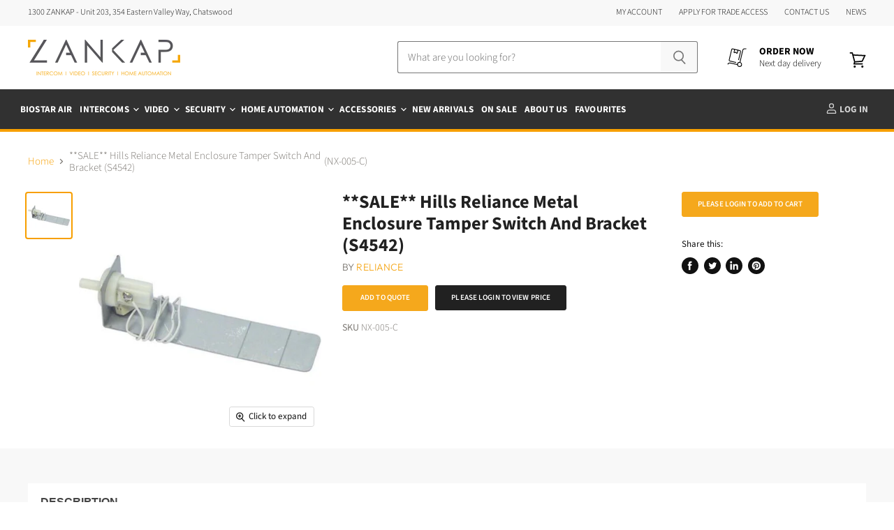

--- FILE ---
content_type: text/html; charset=utf-8
request_url: https://zankap.com.au/products/hills-reliance-metal-enclosure-tamper-switch
body_size: 61571
content:
<!doctype html>
<html class="no-js no-touch" lang="en">
  <head>
                <script type="text/javascript">
    (function(c,l,a,r,i,t,y){
        c[a]=c[a]||function(){(c[a].q=c[a].q||[]).push(arguments)};
        t=l.createElement(r);t.async=1;t.src="https://www.clarity.ms/tag/"+i;
        y=l.getElementsByTagName(r)[0];y.parentNode.insertBefore(t,y);
    })(window, document, "clarity", "script", "sfoeqzs86j");
</script>






    
    
    <meta name="google-site-verification" content="RA8X86D8uudTggtZYURjgA8a0SX_tPxcokvF0niBpJM" />
    <meta charset="utf-8">
    <meta http-equiv="x-ua-compatible" content="IE=edge">
    
    <link rel="preconnect" href="https://cdn.shopify.com" crossorigin>

    
    
    
    <link rel="preload" as="style" href="//zankap.com.au/cdn/shop/t/15/assets/critical-load-css.css?v=138249382190637319181733182368">
    <link href="//zankap.com.au/cdn/shop/t/15/assets/critical-load-css.css?v=138249382190637319181733182368" rel="stylesheet" type="text/css" media="all" />

    <link rel="manifest" href="https://zankap.com.au/cdn/shop/files/manifest.json"/>

    <link rel="preload" as="style" href="//wishlisthero-assets.revampco.com/safe-icons/css/wishlisthero-icons.css">
    <link href="//wishlisthero-assets.revampco.com/safe-icons/css/wishlisthero-icons.css" rel="stylesheet"/>
    <!-- PushAlert Unified Code -->
    <script type="text/javascript">
        (function(d, t) {
            var g = d.createElement(t),
            s = d.getElementsByTagName(t)[0];
            g.src = "https://cdn.pushalert.co/unified_afdff27aabfe3cda039ea227af370bd3.js";
            s.parentNode.insertBefore(g, s);
        }(document, "script"));
    </script>
<!-- End PushAlert Unified Code -->
    <script src="https://unpkg.com/@popperjs/core@2"></script>
    <script src="https://unpkg.com/tippy.js@6"></script>
    

    <style>
      .zmodal {
        display: none;
        position: fixed;
        z-index: 1000;
        left: 0;
        top: 0;
        width: 100%;
        height: 100%;
        overflow: auto;
        background-color: rgba(0,0,0,0.5);
      }
      
      .zmodal-content {
        background-color: #fff;
        margin: 10% auto;
        padding: 20px;
        border-radius: 8px;
        width: 90%;
        max-width: 500px;
        position: relative;
        font-family: sans-serif;
      }
      
      .close-button {
        color: #aaa;
        float: right;
        font-size: 24px;
        font-weight: bold;
        cursor: pointer;
        position: absolute;
        right: 12px;
        top: 10px;
      }
      
      .close-button:hover {
        color: #000;
      }

      </style>

    <script>
      window.openModal = function() {
        document.getElementById("myModal").style.display = "block";
      }
      
      window.closeModal = function() {
        document.getElementById("myModal").style.display = "none";
      }
      
      // Optional: Close when clicking outside modal content
      window.onclick = function(event) {
        const modal = document.getElementById("myModal");
        if (event.target === modal) {
          closeModal();
        }
      };
    </script>
    
    <title>**SALE** Hills Reliance Metal Enclosure Tamper Switch And Bracket (S45 — Zankap Pty Ltd</title>

    
      <meta name="description" content="Hills Reliance Metal Enclosure Tamper Switch">
    

    
  <link rel="shortcut icon" href="//zankap.com.au/cdn/shop/files/fav_32x32.png?v=1613777580" type="image/png">


    
      <link rel="canonical" href="https://zankap.com.au/products/hills-reliance-metal-enclosure-tamper-switch" />
    
    
    
    
    
    
    

    <meta name="viewport" content="width=device-width">

    
    















<meta property="og:site_name" content="Zankap Pty Ltd">
<meta property="og:url" content="https://zankap.com.au/products/hills-reliance-metal-enclosure-tamper-switch">
<meta property="og:title" content="**SALE** Hills Reliance Metal Enclosure Tamper Switch And Bracket (S4542)">
<meta property="og:type" content="website">
<meta property="og:description" content="Hills Reliance Metal Enclosure Tamper Switch">




    
    
    

    
    
    <meta
      property="og:image"
      content="https://zankap.com.au/cdn/shop/files/8703c32a5d8e2c78cb43c4ebfd1f1f27588e578a_1200x1200.jpg?v=1746061269"
    />
    <meta
      property="og:image:secure_url"
      content="https://zankap.com.au/cdn/shop/files/8703c32a5d8e2c78cb43c4ebfd1f1f27588e578a_1200x1200.jpg?v=1746061269"
    />
    <meta property="og:image:width" content="1200" />
    <meta property="og:image:height" content="1200" />
    
    
    <meta property="og:image:alt" content="Social media image" />
  
















<meta name="twitter:title" content="**SALE** Hills Reliance Metal Enclosure Tamper Switch And Bracket (S45">
<meta name="twitter:description" content="Hills Reliance Metal Enclosure Tamper Switch">


    
    
    
      
      
      <meta name="twitter:card" content="summary">
    
    
    <meta
      property="twitter:image"
      content="https://zankap.com.au/cdn/shop/files/8703c32a5d8e2c78cb43c4ebfd1f1f27588e578a_1200x1200_crop_center.jpg?v=1746061269"
    />
    <meta property="twitter:image:width" content="1200" />
    <meta property="twitter:image:height" content="1200" />
    
    
    <meta property="twitter:image:alt" content="Social media image" />
  



    

    <link rel="preload" href="//zankap.com.au/cdn/fonts/source_sans_pro/sourcesanspro_n7.41cbad1715ffa6489ec3aab1c16fda6d5bdf2235.woff2" as="font" crossorigin="anonymous">

    
      <link rel="preload" as="style" href="//zankap.com.au/cdn/shop/t/15/assets/theme.scss.css?v=65317875132781467261762927770">
      <link rel="preload" as="style" href="//zankap.com.au/cdn/shop/t/15/assets/theme-more.scss.css?v=181503132514702037951762927769">
    

    <script>window.performance && window.performance.mark && window.performance.mark('shopify.content_for_header.start');</script><meta id="shopify-digital-wallet" name="shopify-digital-wallet" content="/41209528486/digital_wallets/dialog">
<link rel="alternate" type="application/json+oembed" href="https://zankap.com.au/products/hills-reliance-metal-enclosure-tamper-switch.oembed">
<script async="async" src="/checkouts/internal/preloads.js?locale=en-AU"></script>
<script id="shopify-features" type="application/json">{"accessToken":"56ab6fd948ebe925556b568d5e0a990d","betas":["rich-media-storefront-analytics"],"domain":"zankap.com.au","predictiveSearch":true,"shopId":41209528486,"locale":"en"}</script>
<script>var Shopify = Shopify || {};
Shopify.shop = "zankap-security.myshopify.com";
Shopify.locale = "en";
Shopify.currency = {"active":"AUD","rate":"1.0"};
Shopify.country = "AU";
Shopify.theme = {"name":"Dev Zankap 3rd Sep 24","id":143590555870,"schema_name":"Superstore","schema_version":"3.0.0","theme_store_id":null,"role":"main"};
Shopify.theme.handle = "null";
Shopify.theme.style = {"id":null,"handle":null};
Shopify.cdnHost = "zankap.com.au/cdn";
Shopify.routes = Shopify.routes || {};
Shopify.routes.root = "/";</script>
<script type="module">!function(o){(o.Shopify=o.Shopify||{}).modules=!0}(window);</script>
<script>!function(o){function n(){var o=[];function n(){o.push(Array.prototype.slice.apply(arguments))}return n.q=o,n}var t=o.Shopify=o.Shopify||{};t.loadFeatures=n(),t.autoloadFeatures=n()}(window);</script>
<script id="shop-js-analytics" type="application/json">{"pageType":"product"}</script>
<script defer="defer" async type="module" src="//zankap.com.au/cdn/shopifycloud/shop-js/modules/v2/client.init-shop-cart-sync_BdyHc3Nr.en.esm.js"></script>
<script defer="defer" async type="module" src="//zankap.com.au/cdn/shopifycloud/shop-js/modules/v2/chunk.common_Daul8nwZ.esm.js"></script>
<script type="module">
  await import("//zankap.com.au/cdn/shopifycloud/shop-js/modules/v2/client.init-shop-cart-sync_BdyHc3Nr.en.esm.js");
await import("//zankap.com.au/cdn/shopifycloud/shop-js/modules/v2/chunk.common_Daul8nwZ.esm.js");

  window.Shopify.SignInWithShop?.initShopCartSync?.({"fedCMEnabled":true,"windoidEnabled":true});

</script>
<script>(function() {
  var isLoaded = false;
  function asyncLoad() {
    if (isLoaded) return;
    isLoaded = true;
    var urls = ["https:\/\/shopiapps.in\/compare_product\/cmp_widget\/sp_cmp_js.php?shop=zankap-security.myshopify.com","https:\/\/d23dclunsivw3h.cloudfront.net\/redirect-app.js?shop=zankap-security.myshopify.com","https:\/\/searchanise-ef84.kxcdn.com\/widgets\/shopify\/init.js?a=0k2F7A5k7n\u0026shop=zankap-security.myshopify.com"];
    for (var i = 0; i < urls.length; i++) {
      var s = document.createElement('script');
      s.type = 'text/javascript';
      s.async = true;
      s.src = urls[i];
      var x = document.getElementsByTagName('script')[0];
      x.parentNode.insertBefore(s, x);
    }
  };
  if(window.attachEvent) {
    window.attachEvent('onload', asyncLoad);
  } else {
    window.addEventListener('load', asyncLoad, false);
  }
})();</script>
<script id="__st">var __st={"a":41209528486,"offset":39600,"reqid":"9f6bf7a8-e1c1-4226-b4fa-90c7e0dbe19c-1768977619","pageurl":"zankap.com.au\/products\/hills-reliance-metal-enclosure-tamper-switch","u":"21beac1b8751","p":"product","rtyp":"product","rid":6943689932966};</script>
<script>window.ShopifyPaypalV4VisibilityTracking = true;</script>
<script id="captcha-bootstrap">!function(){'use strict';const t='contact',e='account',n='new_comment',o=[[t,t],['blogs',n],['comments',n],[t,'customer']],c=[[e,'customer_login'],[e,'guest_login'],[e,'recover_customer_password'],[e,'create_customer']],r=t=>t.map((([t,e])=>`form[action*='/${t}']:not([data-nocaptcha='true']) input[name='form_type'][value='${e}']`)).join(','),a=t=>()=>t?[...document.querySelectorAll(t)].map((t=>t.form)):[];function s(){const t=[...o],e=r(t);return a(e)}const i='password',u='form_key',d=['recaptcha-v3-token','g-recaptcha-response','h-captcha-response',i],f=()=>{try{return window.sessionStorage}catch{return}},m='__shopify_v',_=t=>t.elements[u];function p(t,e,n=!1){try{const o=window.sessionStorage,c=JSON.parse(o.getItem(e)),{data:r}=function(t){const{data:e,action:n}=t;return t[m]||n?{data:e,action:n}:{data:t,action:n}}(c);for(const[e,n]of Object.entries(r))t.elements[e]&&(t.elements[e].value=n);n&&o.removeItem(e)}catch(o){console.error('form repopulation failed',{error:o})}}const l='form_type',E='cptcha';function T(t){t.dataset[E]=!0}const w=window,h=w.document,L='Shopify',v='ce_forms',y='captcha';let A=!1;((t,e)=>{const n=(g='f06e6c50-85a8-45c8-87d0-21a2b65856fe',I='https://cdn.shopify.com/shopifycloud/storefront-forms-hcaptcha/ce_storefront_forms_captcha_hcaptcha.v1.5.2.iife.js',D={infoText:'Protected by hCaptcha',privacyText:'Privacy',termsText:'Terms'},(t,e,n)=>{const o=w[L][v],c=o.bindForm;if(c)return c(t,g,e,D).then(n);var r;o.q.push([[t,g,e,D],n]),r=I,A||(h.body.append(Object.assign(h.createElement('script'),{id:'captcha-provider',async:!0,src:r})),A=!0)});var g,I,D;w[L]=w[L]||{},w[L][v]=w[L][v]||{},w[L][v].q=[],w[L][y]=w[L][y]||{},w[L][y].protect=function(t,e){n(t,void 0,e),T(t)},Object.freeze(w[L][y]),function(t,e,n,w,h,L){const[v,y,A,g]=function(t,e,n){const i=e?o:[],u=t?c:[],d=[...i,...u],f=r(d),m=r(i),_=r(d.filter((([t,e])=>n.includes(e))));return[a(f),a(m),a(_),s()]}(w,h,L),I=t=>{const e=t.target;return e instanceof HTMLFormElement?e:e&&e.form},D=t=>v().includes(t);t.addEventListener('submit',(t=>{const e=I(t);if(!e)return;const n=D(e)&&!e.dataset.hcaptchaBound&&!e.dataset.recaptchaBound,o=_(e),c=g().includes(e)&&(!o||!o.value);(n||c)&&t.preventDefault(),c&&!n&&(function(t){try{if(!f())return;!function(t){const e=f();if(!e)return;const n=_(t);if(!n)return;const o=n.value;o&&e.removeItem(o)}(t);const e=Array.from(Array(32),(()=>Math.random().toString(36)[2])).join('');!function(t,e){_(t)||t.append(Object.assign(document.createElement('input'),{type:'hidden',name:u})),t.elements[u].value=e}(t,e),function(t,e){const n=f();if(!n)return;const o=[...t.querySelectorAll(`input[type='${i}']`)].map((({name:t})=>t)),c=[...d,...o],r={};for(const[a,s]of new FormData(t).entries())c.includes(a)||(r[a]=s);n.setItem(e,JSON.stringify({[m]:1,action:t.action,data:r}))}(t,e)}catch(e){console.error('failed to persist form',e)}}(e),e.submit())}));const S=(t,e)=>{t&&!t.dataset[E]&&(n(t,e.some((e=>e===t))),T(t))};for(const o of['focusin','change'])t.addEventListener(o,(t=>{const e=I(t);D(e)&&S(e,y())}));const B=e.get('form_key'),M=e.get(l),P=B&&M;t.addEventListener('DOMContentLoaded',(()=>{const t=y();if(P)for(const e of t)e.elements[l].value===M&&p(e,B);[...new Set([...A(),...v().filter((t=>'true'===t.dataset.shopifyCaptcha))])].forEach((e=>S(e,t)))}))}(h,new URLSearchParams(w.location.search),n,t,e,['guest_login'])})(!0,!0)}();</script>
<script integrity="sha256-4kQ18oKyAcykRKYeNunJcIwy7WH5gtpwJnB7kiuLZ1E=" data-source-attribution="shopify.loadfeatures" defer="defer" src="//zankap.com.au/cdn/shopifycloud/storefront/assets/storefront/load_feature-a0a9edcb.js" crossorigin="anonymous"></script>
<script data-source-attribution="shopify.dynamic_checkout.dynamic.init">var Shopify=Shopify||{};Shopify.PaymentButton=Shopify.PaymentButton||{isStorefrontPortableWallets:!0,init:function(){window.Shopify.PaymentButton.init=function(){};var t=document.createElement("script");t.src="https://zankap.com.au/cdn/shopifycloud/portable-wallets/latest/portable-wallets.en.js",t.type="module",document.head.appendChild(t)}};
</script>
<script data-source-attribution="shopify.dynamic_checkout.buyer_consent">
  function portableWalletsHideBuyerConsent(e){var t=document.getElementById("shopify-buyer-consent"),n=document.getElementById("shopify-subscription-policy-button");t&&n&&(t.classList.add("hidden"),t.setAttribute("aria-hidden","true"),n.removeEventListener("click",e))}function portableWalletsShowBuyerConsent(e){var t=document.getElementById("shopify-buyer-consent"),n=document.getElementById("shopify-subscription-policy-button");t&&n&&(t.classList.remove("hidden"),t.removeAttribute("aria-hidden"),n.addEventListener("click",e))}window.Shopify?.PaymentButton&&(window.Shopify.PaymentButton.hideBuyerConsent=portableWalletsHideBuyerConsent,window.Shopify.PaymentButton.showBuyerConsent=portableWalletsShowBuyerConsent);
</script>
<script data-source-attribution="shopify.dynamic_checkout.cart.bootstrap">document.addEventListener("DOMContentLoaded",(function(){function t(){return document.querySelector("shopify-accelerated-checkout-cart, shopify-accelerated-checkout")}if(t())Shopify.PaymentButton.init();else{new MutationObserver((function(e,n){t()&&(Shopify.PaymentButton.init(),n.disconnect())})).observe(document.body,{childList:!0,subtree:!0})}}));
</script>
<link id="shopify-accelerated-checkout-styles" rel="stylesheet" media="screen" href="https://zankap.com.au/cdn/shopifycloud/portable-wallets/latest/accelerated-checkout-backwards-compat.css" crossorigin="anonymous">
<style id="shopify-accelerated-checkout-cart">
        #shopify-buyer-consent {
  margin-top: 1em;
  display: inline-block;
  width: 100%;
}

#shopify-buyer-consent.hidden {
  display: none;
}

#shopify-subscription-policy-button {
  background: none;
  border: none;
  padding: 0;
  text-decoration: underline;
  font-size: inherit;
  cursor: pointer;
}

#shopify-subscription-policy-button::before {
  box-shadow: none;
}

      </style>

<script>window.performance && window.performance.mark && window.performance.mark('shopify.content_for_header.end');</script>

    <script>
      document.documentElement.className=document.documentElement.className.replace(/\bno-js\b/,'js');
      if(window.Shopify&&window.Shopify.designMode)document.documentElement.className+=' in-theme-editor';
      if(('ontouchstart' in window)||window.DocumentTouch&&document instanceof DocumentTouch)document.documentElement.className=document.documentElement.className.replace(/\bno-touch\b/,'has-touch');
    </script>

    <script src="//zankap.com.au/cdn/shop/t/15/assets/api.js?v=46720568759306976631725320536"></script>

    
      <link href="//zankap.com.au/cdn/shop/t/15/assets/theme.scss.css?v=65317875132781467261762927770" rel="stylesheet" type="text/css" media="all" />
      <link href="//zankap.com.au/cdn/shop/t/15/assets/theme-more.scss.css?v=181503132514702037951762927769" rel="stylesheet" type="text/css" media="all" />
    

    

    
    <script>
      window.Theme = window.Theme || {};
      window.Theme.routes = {
        "root_url": "/",
        "account_url": "/account",
        "account_login_url": "/account/login",
        "account_logout_url": "/account/logout",
        "account_register_url": "/account/register",
        "account_addresses_url": "/account/addresses",
        "collections_url": "/collections",
        "all_products_collection_url": "/collections/all",
        "search_url": "/search",
        "cart_url": "/cart",
        "cart_add_url": "/cart/add",
        "cart_change_url": "/cart/change",
        "cart_clear_url": "/cart/clear",
        "product_recommendations_url": "/recommendations/products",
      };
    </script>
  
<!-- Font icon for header icons -->
<link href="https://wishlisthero-assets.revampco.com/safe-icons/css/wishlisthero-icons.css" rel="stylesheet"/>
<!-- Style for floating buttons and others -->
<style type="text/css">
    .wishlisthero-floating {
        position: absolute;
          right:5px;
        top: 5px;
        z-index: 23;
        border-radius: 100%;
    }

    .wishlisthero-floating:hover {
        background-color: rgba(0, 0, 0, 0.05);
    }

    .wishlisthero-floating button {
        font-size: 14px !important;
        width: 20px !important;
        padding: 0.125em 0 0 !important;
    }
.MuiTypography-body2 ,.MuiTypography-body1 ,.MuiTypography-caption ,.MuiTypography-button ,.MuiTypography-h1 ,.MuiTypography-h2 ,.MuiTypography-h3 ,.MuiTypography-h4 ,.MuiTypography-h5 ,.MuiTypography-h6 ,.MuiTypography-subtitle1 ,.MuiTypography-subtitle2 ,.MuiTypography-overline , MuiButton-root,  .MuiCardHeader-title a{
     font-family: inherit !important; /*Roboto, Helvetica, Arial, sans-serif;*/
}
.MuiTypography-h1 , .MuiTypography-h2 , .MuiTypography-h3 , .MuiTypography-h4 , .MuiTypography-h5 , .MuiTypography-h6 ,  .MuiCardHeader-title a{
     font-family: ,  !important;
     font-family: ,  !important;
     font-family: ,  !important;
     font-family: ,  !important;
}

    /****************************************************************************************/
    /* For some theme shared view need some spacing */
    /*
    #wishlist-hero-shared-list-view {
  margin-top: 15px;
  margin-bottom: 15px;
}
#wishlist-hero-shared-list-view h1 {
  padding-left: 5px;
}

#wishlisthero-product-page-button-container {
  padding-top: 15px;
}
*/
    /****************************************************************************************/
    /* #wishlisthero-product-page-button-container button {
  padding-left: 1px !important;
} */
    /****************************************************************************************/
    /* Customize the indicator when wishlist has items AND the normal indicator not working */
/*     span.wishlist-hero-items-count {

  top: 0px;
  right: -6px;



}

@media screen and (max-width: 749px){
.wishlisthero-product-page-button-container{
width:100%
}
.wishlisthero-product-page-button-container button{
 margin-left:auto !important; margin-right: auto !important;
}
}
@media screen and (max-width: 749px) {
span.wishlist-hero-items-count {
top: 10px;
right: 3px;
}
}*/
</style>
<script>window.wishlisthero_cartDotClasses=['site-header__cart-count', 'is-visible'];</script>
 <script type='text/javascript'>try{
   window.WishListHero_setting = {"ButtonColor":"rgb(245, 168, 28)","IconColor":"rgba(255, 255, 255, 1)","IconType":"Heart","ButtonTextBeforeAdding":"ADD TO FAVORITES","ButtonTextAfterAdding":"ADDED TO FAVORITES","AnimationAfterAddition":"None","ButtonTextAddToCart":"ADD TO CART","ButtonTextOutOfStock":"OUT OF STOCK","ButtonTextAddAllToCart":"ADD ALL TO CART","ButtonTextRemoveAllToCart":"REMOVE ALL FROM FAVORITES","AddedProductNotificationText":"Product added to favorites successfully","AddedProductToCartNotificationText":"Product added to cart successfully","ViewCartLinkText":"View Cart","SharePopup_TitleText":"Share My Favorites","SharePopup_shareBtnText":"Share","SharePopup_shareHederText":"Share on Social Networks","SharePopup_shareCopyText":"Or copy Favorites link to share","SharePopup_shareCancelBtnText":"Cancel","SharePopup_shareCopyBtnText":"Copy","SendEMailPopup_BtnText":"Send Email","SendEMailPopup_FromText":"From Name","SendEMailPopup_ToText":"To email","SendEMailPopup_BodyText":"Body","SendEMailPopup_SendBtnText":"send","SendEMailPopup_TitleText":"Send My Favorites via Email","AddProductMessageText":"Are you sure you want to add all items to cart ?","RemoveProductMessageText":"Are you sure you want to remove this item from your favorites ?","RemoveAllProductMessageText":"Are you sure you want to remove all items from your favorites ?","RemovedProductNotificationText":"Product removed from favorites successfully","AddAllOutOfStockProductNotificationText":"There seems to have been an issue adding items to cart, please try again later","RemovePopupOkText":"OK","RemovePopup_HeaderText":"ARE YOU SURE?","ViewWishlistText":"View Favorites","EmptyWishlistText":"There Are No Items In This Wishlist","BuyNowButtonText":"Buy Now","BuyNowButtonColor":"rgb(144, 86, 162)","BuyNowTextButtonColor":"rgb(255, 255, 255)","Wishlist_Title":"My Favorites","WishlistHeaderTitleAlignment":"Left","WishlistProductImageSize":"Normal","PriceColor":"rgb(44, 42, 41)","HeaderFontSize":"30","PriceFontSize":"18","ProductNameFontSize":"16","LaunchPointType":"menu_item","DisplayWishlistAs":"popup_window","DisplayButtonAs":"text_with_icon","PopupSize":"md","HideAddToCartButton":false,"NoRedirectAfterAddToCart":true,"DisableGuestCustomer":true,"LoginPopupContent":"Please login to save your Favorites across devices.","LoginPopupLoginBtnText":"Login","LoginPopupContentFontSize":"20","NotificationPopupPosition":"right","WishlistButtonTextColor":"rgba(255, 255, 255, 1)","EnableRemoveFromWishlistAfterAddButtonText":"REMOVE FROM FAVORITES","_id":"62ff6413fe731c316d6cb22e","EnableCollection":false,"EnableShare":true,"RemovePowerBy":true,"EnableFBPixel":false,"DisapleApp":true,"FloatPointPossition":"bottom_right","HeartStateToggle":true,"HeaderMenuItemsIndicator":true,"EnableRemoveFromWishlistAfterAdd":true,"CollectionViewAddedToWishlistIconBackgroundColor":"rgba(255, 255, 255, 0)","CollectionViewAddedToWishlistIconColor":"rgb(245, 168, 28)","CollectionViewIconBackgroundColor":"rgba(255, 255, 255, 0)","CollectionViewIconColor":"rgb(245, 168, 28)","Shop":"zankap-security.myshopify.com","shop":"zankap-security.myshopify.com","Status":"Active","Plan":"GOLD"};  
  }catch(e){ console.error('Error loading config',e); } </script><!-- BEGIN app block: shopify://apps/sa-request-a-quote/blocks/app-embed-block/56d84fcb-37c7-4592-bb51-641b7ec5eef0 -->


<script type="text/javascript">
    var config = {"settings":{"app_url":"https:\/\/quote.samita.io","shop_url":"zankap-security.myshopify.com","domain":"zankap.com.au","plan":"PRO","new_frontend":1,"new_setting":1,"front_shop_url":"zankap.com.au","search_template_created":"false","collection_enable":0,"product_enable":1,"rfq_page":"request-for-quote","rfq_history":"quotes-history","lang_translations":[],"lang_translationsFormbuilder":[],"selector":{"productForm":[".home-product form[action*=\"\/cart\/add\"]",".shop-product form[action*=\"\/cart\/add\"]","#shopify-section-featured-product form[action*=\"\/cart\/add\"]","form.apb-product-form",".product-form__buy-buttons form[action*=\"\/cart\/add\"]","product-form form[action*=\"\/cart\/add\"]",".product-form form[action*=\"\/cart\/add\"]",".product-page form[action*=\"\/cart\/add\"]",".product-add form[action*=\"\/cart\/add\"]","[id*=\"ProductSection--\"] form[action*=\"\/cart\/add\"]","form#add-to-cart-form","form.sf-cart__form","form.productForm","form.product-form","form.product-single__form","form.shopify-product-form:not(#product-form-installment)","form.atc-form","form.atc-form-mobile","form[action*=\"\/cart\/add\"]:not([hidden]):not(#product-form-installment)"],"addtocart_selector":"#shopify_add_to_cart,.product-form .btn-cart,.js-product-button-add-to-cart,.shopify-product-form .btn-addtocart,#product-add-to-cart,.shopify-product-form .add_to_cart,.product-details__add-to-cart-button,.shopify-product-form .product-submit,.product-form__cart-buttons,.shopify-product-form input[type=\"submit\"],.js-product-form button[type=\"submit\"],form.product-purchase-form button[type=\"submit\"],#addToCart,#AddToCart,[data-btn-type=\"add-to-cart\"],.default-cart-button__button,.shopify-product-form button[data-add-to-cart],form[data-product-form] .add-to-cart-btn,.product__submit__add,.product-form .add-to-cart-button,.product-form__cart-submit,.shopify-product-form button[data-product-add],#AddToCart--product-template,.product-buy-buttons--cta,.product-form__add-btn,form[data-type=\"add-to-cart-form\"] .product__add-to-cart,.productForm .productForm-submit,.ProductForm__AddToCart,.shopify-product-form .btn--add-to-cart,.ajax-product-form button[data-add-to-cart],.shopify-product-form .product__submit__add,form[data-product-form] .add-to-cart,.product-form .product__submit__add,.shopify-product-form button[type=\"submit\"][data-add-button],.product-form .product-form__add-button,.product-form__submit,.product-single__form .add-to-cart,form#AddToCartForm button#AddToCart,form.shopify-product-form button.add-to-cart,form[action*=\"\/cart\/add\"] [name=\"add\"],form[action*=\"\/cart\/add\"] button#AddToCartDesk, form[data-product-form] button[data-product-add], .product-form--atc-button[data-product-atc], .globo-validationForm, button.single_add_to_cart_button, input#AddToCart-product-template, button[data-action=\"add-to-cart\"], .product-details-wrapper .add-to-cart input, form.product-menu-form .product-menu-button[data-product-menu-button-atc], .product-add input#AddToCart, #product-content #add-to-cart #addToCart, .product-form-submit-wrap .add-to-cart-button, .productForm-block .productForm-submit, .btn-wrapper-c .add, .product-submit input.add-to-cart, .form-element-quantity-submit .form-element-submit-button, .quantity-submit-row__submit input, form#AddToCartForm .product-add input#addToCart, .product__form .product__add-to-cart, #product-description form .product-add .add, .product-add input.button.product-add-available, .globo__validation-default, #product-area .product-details-wrapper .options .selector-wrapper .submit,.product_type_simple add_to_cart_button,.pr_atc,.js-product-button-add-to-cart,.product-cta,.tt-btn-addtocart,.product-card-interaction,.product-item__quick-form,.product--quick-add,.btn--quick[data-add-to-cart],.product-card-btn__btn,.productitem--action-atc,.quick-add-btn,.quick-add-button,.product-item__quick-add-button,add-to-cart,.cartButton,.product_after_shop_loop_buttons,.quick-buy-product-form .pb-button-shadow,.product-form__submit,.quick-add__submit,.product__submit__add,form #AddToCart-product-template, form #AddToCart, form #addToCart-product-template, form .product__add-to-cart-button, form .product-form__cart-submit, form .add-to-cart, form .cart-functions \u003e button, form .productitem--action-atc, form .product-form--atc-button, form .product-menu-button-atc, form .product__add-to-cart, form .add-to-cart-button, form #addToCart, form .product-detail__form__action \u003e button, form .product-form-submit-wrap \u003e input, form .product-form input[type=\"submit\"], form input.submit, form .add_to_cart, form .product-item-quick-shop, form #add-to-cart, form .productForm-submit, form .add-to-cart-btn, form .product-single__add-btn, form .quick-add--add-button, form .product-page--add-to-cart, form .addToCart, form .product-form .form-actions, form .button.add, form button#add, form .addtocart, form .AddtoCart, form .product-add input.add, form button#purchase, form[action*=\"\/cart\/add\"] button[type=\"submit\"], form .product__form button[type=\"submit\"], form #AddToCart--product-template","addToCartTextElement":"[data-add-to-cart-text], [data-button-text], .button-text, *:not(.icon):not(.spinner):not(.no-js):not(.spinner-inner-1):not(.spinner-inner-2):not(.spinner-inner-3)","collectionProductForm":".spf-product__form, form[action*=\"\/cart\/add\"]","collectionAddToCartSelector":".collectionPreorderAddToCartBtn, [type=\"submit\"]:not(.quick-add__submit), [name=\"add\"]:not(.quick-add__submit), .add-to-cart-btn, .pt-btn-addtocart, .js-add-to-cart, .tt-btn-addtocart, .spf-product__form-btn-addtocart, .ProductForm__AddToCart, button.gt_button.gt_product-button--add-to-cart, .button--addToCart","productCollectionItem":".grid__item, .product-item, .card \u003e .card__content .card__information,.collection-product-card,.sf__pcard,.product-item__content,.products .product-col,.pr_list_item,.pr_grid_item,.product-wrap,.tt-layout-product-item .tt-product,.products-grid .grid-item,.product-grid .indiv-product, .product-list [data-product-item],.product-list .product-block,.collection-products .collection-product,.collection__grid-loop .product-index,.product-thumbnail[data-product-thumbnail],.filters-results .product-list .card,.product-loop .product-index,#main-collection-product-grid .product-index,.collection-container .product,.featured-collection .product,.collection__grid-item,.collection-product,[data-product-grid-item],.product-grid-item.product-grid-item--featured,.collection__products .product-grid-item, .collection-alternating-product,.product-list-item, .collection-product-grid [class*=\"column\"],.collection-filters .product-grid-item, .featured-collection__content .featured-collection__item,.collection-grid .grid-item.grid-product,#CollectionProductGrid .collection-list li,.collection__products .product-item,.collection__products .product-item,#main-collection-product-grid .product-loop__item,.product-loop .product-loop__item, .products #ajaxSection c:not(.card-price),#main-collection-products .product,.grid.gap-theme \u003e li,.mainCollectionProductGrid .grid .block-product,.collection-grid-main .items-start \u003e .block, .s-collection__products .c-product-item,.products-grid .product,[data-section-type=\"collection\"] .group.block,.blocklayout .block.product,.sf__pcard,.product-grid .product-block,.product-list .product-block .product-block__inner, .collection.grid .product-item .product-item__wrapper,.collection--body--grid .product--root,.o-layout__item .product-card,.productgrid--items .productgrid--item .productitem,.box__collection,.collection-page__product,.collection-grid__row .product-block .product-block__inner,.ProductList .Grid__Cell .ProductItem .ProductItem__Wrapper,.items .item .item__inner,.grid-flex .product-block,.product-loop .product,.collection__products .product-tile,.product-list .product-item, .product-grid .grid-item .grid-item__content,.collection .product-item, .collection__grid .product-card .product-card-info,.collection-list .block,.collection__products .product-item,.product--root[data-product-view=grid],.grid__wrapper .product-loop__item,.collection__list-item, #CollectionSection .grid-uniform .grid-item, #shopify-section-collection-template .product-item, .collections__products .featured-collections__item, .collection-grid-section:not(.shopify-section),.spf-product-card,.product-grid-item,.productitem, .type-product-grid-item, .product-details, .featured-product-content","productCollectionHref":"h3[data-href*=\"\/products\/\"], div[data-href*=\"\/products\/\"], a.product-block__link[href*=\"\/products\/\"], a.indiv-product__link[href*=\"\/products\/\"], a.thumbnail__link[href*=\"\/products\/\"], a.product-item__link[href*=\"\/products\/\"], a.product-card__link[href*=\"\/products\/\"], a.product-card-link[href*=\"\/products\/\"], a.product-block__image__link[href*=\"\/products\/\"], a.stretched-link[href*=\"\/products\/\"], a.grid-product__link[href*=\"\/products\/\"], a.product-grid-item--link[href*=\"\/products\/\"], a.product-link[href*=\"\/products\/\"], a.product__link[href*=\"\/products\/\"], a.full-unstyled-link[href*=\"\/products\/\"], a.grid-item__link[href*=\"\/products\/\"], a.grid-product__link[href*=\"\/products\/\"], a[data-product-page-link][href*=\"\/products\/\"], a[href*=\"\/products\/\"]:not(.logo-bar__link,.ButtonGroup__Item.Button,.menu-promotion__link,.site-nav__link,.mobile-nav__link,.hero__sidebyside-image-link,.announcement-link,.breadcrumbs-list__link,.single-level-link,.d-none,.icon-twitter,.icon-facebook,.icon-pinterest,#btn,.list-menu__item.link.link--tex,.btnProductQuickview,.index-banner-slides-each,.global-banner-switch,.sub-nav-item-link,.announcement-bar__link)","quickViewSelector":"a.quickview-icon.quickview, .qv-icon, .previewer-button, .sca-qv-button, .product-item__action-button[data-action=\"open-modal\"], .boost-pfs-quickview-btn, .collection-product[data-action=\"show-product\"], button.product-item__quick-shop-button, .product-item__quick-shop-button-wrapper, .open-quick-view, .product-item__action-button[data-action=\"open-modal\"], .tt-btn-quickview, .product-item-quick-shop .available, .quickshop-trigger, .productitem--action-trigger:not(.productitem--action-atc), .quick-product__btn, .thumbnail, .quick_shop, a.sca-qv-button, .overlay, .quick-view, .open-quick-view, [data-product-card-link], a[rel=\"quick-view\"], a.quick-buy, div.quickview-button \u003e a, .block-inner a.more-info, .quick-shop-modal-trigger, a.quick-view-btn, a.spo-quick-view, div.quickView-button, a.product__label--quick-shop, span.trigger-quick-view, a.act-quickview-button, a.product-modal, [data-quickshop-full], [data-quickshop-slim], [data-quickshop-trigger], .quick_view_btn, .js-quickview-trigger, [id*=\"quick-add-template\"], .js-quickbuy-button","quickViewProductForm":".qv-form, .qview-form, .description-wrapper_content, .wx-product-wrapper, #sca-qv-add-item-form, .product-form, #boost-pfs-quickview-cart-form, .product.preview .shopify-product-form, .product-details__form, .gfqv-product-form, #ModalquickView form#modal_quick_view, .quick_view_form, .product_form, .quick-buy__product-form, .quick-shop-modal form[action*=\"\/cart\/add\"], #quick-shop-modal form[action*=\"\/cart\/add\"], .white-popup.quick-view form[action*=\"\/cart\/add\"], .quick-view form[action*=\"\/cart\/add\"], [id*=\"QuickShopModal-\"] form[action*=\"\/cart\/add\"], .quick-shop.active form[action*=\"\/cart\/add\"], .quick-view-panel form[action*=\"\/cart\/add\"], .content.product.preview form[action*=\"\/cart\/add\"], .quickView-wrap form[action*=\"\/cart\/add\"], .quick-modal form[action*=\"\/cart\/add\"], #colorbox form[action*=\"\/cart\/add\"], .product-quick-view form[action*=\"\/cart\/add\"], .quickform, .modal--quickshop-full, .modal--quickshop form[action*=\"\/cart\/add\"], .quick-shop-form, .fancybox-inner form[action*=\"\/cart\/add\"], #quick-view-modal form[action*=\"\/cart\/add\"], [data-product-modal] form[action*=\"\/cart\/add\"], .modal--quick-shop.modal--is-active form[action*=\"\/cart\/add\"]","searchResultSelector":".predictive-search, .search__results__products, .search-bar__results, .predictive-search-results, #PredictiveResults, .search-results-panel, .search-flydown--results, .header-search-results-wrapper, .main_search__popup","searchResultItemSelector":".predictive-search__list-item, .predictive-search__results-list li, ul li, .product-item, .search-bar__results-products .mini-product, .search__product-loop li, .grid-item, .grid-product, .search--result-group .row, .search-flydown--product, .predictive-search-group .grid, .main-search-result, .search-result","price_selector":".sf__pcard-price,.shopify-Price-amount,#price_ppr,.product-page-info__price,.tt-price,.price-box,.product__price-container,.product-meta__price-list-container,.product-item-meta__price-list-container,.collection-product-price,.product__grid__price,.product-grid-item__price,.product-price--wrapper,.price__current,.product-loop-element__price,.product-block__price,[class*=\"product-card-price\"],.ProductMeta__PriceList,.ProductItem__PriceList,.product-detail__price,.price_wrapper,.product__price__wrap,[data-price-wrapper],.product-item__price-list,.product-single__prices,.product-block--price,.product-page--pricing,.current-price,.product-prices,.product-card-prices,.product-price-block,product-price-root,.product--price-container,.product-form__prices,.product-loop__price,.card-price,.product-price-container,.product_after_shop_loop_price,.main-product__price,.product-block-price,span[data-product-price],.block-price,product-price,.price-wrapper,.price__container,#ProductPrice-product-template,#ProductPrice,.product-price,.product__price—reg,#productPrice-product-template,.product__current-price,.product-thumb-caption-price-current,.product-item-caption-price-current,.grid-product__price,.product__price,span.price:not(.mini-cart__content .price),span.product-price,.productitem--price,.product-pricing,span.money,.product-item__price,.product-list-item-price,p.price,div.price,.product-meta__prices,div.product-price,span#price,.price.money,h3.price,a.price,.price-area,.product-item-price,.pricearea,.collectionGrid .collectionBlock-info \u003e p,#ComparePrice,.product--price-wrapper,.product-page--price-wrapper,.color--shop-accent.font-size--s.t--meta.f--main,.ComparePrice,.ProductPrice,.prodThumb .title span:last-child,.product-single__price-product-template,.product-info-price,.price-money,.prod-price,#price-field,.product-grid--price,.prices,.pricing,#product-price,.money-styling,.compare-at-price,.product-item--price,.card__price,.product-card__price,.product-price__price,.product-item__price-wrapper,.product-single__price,.grid-product__price-wrap,a.grid-link p.grid-link__meta,dl.price,.mini-product__price,.predictive-search__price","buynow_selector":".shopify-payment-button","quantity_selector":"[name=\"quantity\"], input.quantity, [name=\"qty\"]","variantSelector":".product-form__variants, .ga-product_variant_select, select[name=\"id\"], input[name=\"id\"], .qview-variants \u003e select, select[name=\"id[]\"], input[name=\"grfqId\"], select[name=\"idGlobo\"]","variantActivator":".product-form__chip-wrapper, .product__swatches [data-swatch-option], .swatch__container .swatch__option, .gf_swatches .gf_swatch, .product-form__controls-group-options select, ul.clickyboxes li, .pf-variant-select, ul.swatches-select li, .product-options__value, .form-check-swatch, button.btn.swatch select.product__variant, .pf-container a, button.variant.option, ul.js-product__variant--container li, .variant-input, .product-variant \u003e ul \u003e li  ,.input--dropdown, .HorizontalList \u003e li, .product-single__swatch__item, .globo-swatch-list ul.value \u003e .select-option, .form-swatch-item, .selector-wrapper select, select.pf-input, ul.swatches-select \u003e li.nt-swatch.swatch_pr_item, ul.gfqv-swatch-values \u003e li, .lh-swatch-select, .swatch-image, .variant-image-swatch, #option-size, .selector-wrapper .replaced, .regular-select-content \u003e .regular-select-item, .radios--input, ul.swatch-view \u003e li \u003e .swatch-selector ,.single-option-selector, .swatch-element input, [data-product-option], .single-option-selector__radio, [data-index^=\"option\"], .SizeSwatchList input, .swatch-panda input[type=radio], .swatch input, .swatch-element input[type=radio], select[id*=\"product-select-\"], select[id|=\"product-select-option\"], [id|=\"productSelect-product\"], [id|=\"ProductSelect-option\"],select[id|=\"product-variants-option\"],select[id|=\"sca-qv-product-selected-option\"],select[id*=\"product-variants-\"],select[id|=\"product-selectors-option\"],select[id|=\"variant-listbox-option\"],select[id|=\"id-option\"],select[id|=\"SingleOptionSelector\"], .variant-input-wrap input, [data-action=\"select-value\"], .product-swatch-list li, .product-form__input input","checkout_btn":"input[type=\"submit\"][name=\"checkout\"], button[type=\"submit\"][name=\"checkout\"], button[type=\"button\"][name=\"checkout\"]","quoteCounter":".quotecounter .bigquotecounter, .cart-icon .quotecount, cart-icon .count, [id=\"quoteCount\"], .quoteCount, .g-quote-item span.g-badge, .medium-up--hide.small--one-half .site-header__cart span.quotecount","positionButton":".g-atc","positionCollectionButton":".g-collection-atc","positionQuickviewButton":".g-quickview-atc","positionFeatureButton":".g-feature-atc","positionSearchButton":".g-feature-atc","positionLoginButton":".g-login-btn"},"classes":{"rfqButton":"rfq-btn","rfqCollectionButton":"rfq-collection-btn","rfqCartButton":"rfq-btn-cart","rfqLoginButton":"grfq-login-to-see-price-btn","rfqTheme":"rfq-theme","rfqHidden":"rfq-hidden","rfqHidePrice":"GRFQHidePrice","rfqHideAtcBtn":"GRFQHideAddToCartButton","rfqHideBuynowBtn":"GRFQHideBuyNowButton","rfqCollectionContent":"rfq-collection-content","rfqCollectionLoaded":"rfq-collection-loaded","rfqCollectionItem":"rfq-collection-item","rfqCollectionVariantSelector":"rfq-variant-id","rfqSingleProductForm":"rfq-product-form","rfqCollectionProductForm":"rfq-collection-form","rfqFeatureProductForm":"rfq-feature-form","rfqQuickviewProductForm":"rfq-quickview-form","rfqCollectionActivator":"rfq-variant-selector"},"useLocalStorage":false,"translation_default":{"addProductGroup":"Create sectioned quote","addProductToGroup":"Add products to group","clearGroup":"Clear group","duplicateItem":"Duplicate item","groupEmpty":"This group is currently empty product","note":"Note","whisedPrice":"Wished price","button":"Add to Quote","popupsuccess":"The product %s is added to your quote.","popupproductselection":"Products selection","popupreviewinformation":"Review information","popupcontactinformation":"Contact information","popupcontinue":"Continue Shopping","popupviewquote":"View Quote","popupnextstep":"Next step","popuppreviousstep":"Previous step","productsubheading":"Enter your quote quantity for each variant","popupcontactinformationheading":"Contact information","popupcontactinformationsubheading":"In order to reach out to you we would like to know a bit more about you.","popupback":"Back","popupupdate":"Update","popupproducts":"Products","popupproductssubheading":"The following products will be added to your quote request","popupthankyou":"Thank you","toast_message":"Product added to quote","pageempty":"Your quote is currently empty.","pagebutton":"Submit Request","pagesubmitting":"Submitting Request","pagesuccess":"Thank you for submitting a request a quote!","pagecontinueshopping":"Continue Shopping","pageimage":null,"pageproduct":"Product","pagevendor":"Vendor","pagesku":"SKU","pageoption":"Option","pagequantity":"Quantity","pageprice":"Price","pagetotal":"Total","formrequest":"Form Request","pagesubtotal":"Subtotal","pageremove":"Remove","error_messages":{"required":"Please fill in this field","invalid_name":"Invalid name","invalid_email":"Invalid email","invalid_phone":"Invalid phone","file_size_limit":"File size exceed limit","file_not_allowed":"File extension is not allowed","required_captcha":"Please verify captcha","element_optional":"Optional"},"historylogin":"You have to {login|login} to use Quote history feature.","historyempty":"You haven't placed any quote yet.","historyaccount":"Account Information","historycustomer":"Customer Name","historyid":null,"historydate":"Date","historyitems":"Items","historyaction":"Action","historyview":"View","login_to_show_price_button":"Login to see price","message_toast":"Product added to quote"},"show_buynow":2,"show_atc":2,"show_price":2,"convert_cart_enable":2,"redirectUrl":null,"message_type_afteratq":"redirect","require_login":0,"login_to_show_price":0,"login_to_show_price_button_background":"transparent","login_to_show_price_button_text_color":"inherit","money_format":"$","money_format_full":"${{amount}}","rules":{"all":{"enable":true},"manual":{"enable":false,"manual_products":null},"automate":{"enable":false,"automate_rule":[{"value":null,"where":"NOT_EQUALS","select":"TITLE"}],"automate_operator":"and"}},"hide_price_rule":{"manual":{"ids":[]},"automate":{"operator":"and","rule":[{"select":"TITLE","value":null,"where":"CONTAINS"}]}},"settings":{"historylogin":"You have to {login|login} to use Quote history feature.","begin":1001},"file_extension":["pdf","jpg","jpeg","psd"],"reCAPTCHASiteKey":null,"product_field_display":["option"],"form_elements":[{"id":662397,"form_id":26435,"code":"name","type":"text","subtype":null,"label":"Quote Reference","default":null,"defaultValue":null,"hidden":0,"autofill":null,"placeholder":"Enter your quote reference","className":null,"maxlength":null,"rows":null,"required":1,"validate":null,"allow_multiple":null,"width":"100","description":null,"created_at":"2024-09-04T22:38:12.000000Z","updated_at":"2024-09-04T22:38:12.000000Z"},{"id":662398,"form_id":26435,"code":"email","type":"email","subtype":null,"label":"Email","default":null,"defaultValue":null,"hidden":0,"autofill":null,"placeholder":"Enter your email","className":null,"maxlength":null,"rows":null,"required":1,"validate":null,"allow_multiple":null,"width":"100","description":null,"created_at":"2024-09-04T22:38:12.000000Z","updated_at":"2024-09-04T22:38:12.000000Z"},{"id":662399,"form_id":26435,"code":"phone__1725489438836","type":"phone","subtype":null,"label":"Phone","default":null,"defaultValue":null,"hidden":0,"autofill":null,"placeholder":null,"className":null,"maxlength":null,"rows":null,"required":1,"validate":null,"allow_multiple":null,"width":"100","description":null,"created_at":"2024-09-04T22:38:12.000000Z","updated_at":"2024-09-04T22:38:12.000000Z"},{"id":662400,"form_id":26435,"code":"text__1724134044955","type":"text","subtype":null,"label":"Company name","default":null,"defaultValue":null,"hidden":0,"autofill":null,"placeholder":"Enter your company name","className":null,"maxlength":null,"rows":null,"required":1,"validate":null,"allow_multiple":null,"width":"100","description":null,"created_at":"2024-09-04T22:38:12.000000Z","updated_at":"2024-09-04T22:38:12.000000Z"},{"id":662401,"form_id":26435,"code":"message","type":"textarea","subtype":null,"label":"Message","default":null,"defaultValue":null,"hidden":0,"autofill":null,"placeholder":"Message","className":null,"maxlength":null,"rows":null,"required":1,"validate":null,"allow_multiple":null,"width":"100","description":null,"created_at":"2024-09-04T22:38:12.000000Z","updated_at":"2024-09-04T22:38:12.000000Z"}],"quote_widget_enable":true,"quote_widget_action":"go_to_quote_page","quote_widget_icon":null,"quote_widget_label":"Quote ({numOfItem})","quote_widget_background":"#000","quote_widget_color":"#fff","quote_widget_position":"half_top_right","enable_custom_price":0,"button_background":"","button_color":"","buttonfont":null,"popup_primary_bg_color":"#5b227d","appearance":{"headerBackground":"#565559","contentBackground":"#ffffff","buttonBackground":"#565559","buttonBorder":"#565559","headerColor":"#f5a81c","buttonColor":"#f5a81c","customer_info":{"enable":false,"fields_setting":{"contact_info":{"type":["dtc","b2b"],"enable":false,"title":"Contact information","subtype":"h4","helpText":"Login to auto-fill your registered information","fields":[{"code":"contact_info[first_name]","label":"First name","type":"text","placeholder":"","className":"","width":"50","hidden":false,"defaultValue":"customer.first_name","required":true},{"code":"contact_info[last_name]","label":"Last name","placeholder":"","className":"","type":"text","width":"50","defaultValue":"customer.last_name","hidden":false,"required":true},{"code":"contact_info[email]","label":"Email address","type":"text","placeholder":"","className":"","width":"100","hidden":false,"defaultValue":"customer.email","required":true},{"code":"contact_info[phone]","label":"Phone number","placeholder":"","type":"phone","className":"","width":"100","defaultValue":"customer.phone","hidden":false,"required":true},{"code":"contact_info[address]","label":"Address","className":"","type":"select","width":"100","defaultValue":"customer.address","hidden":false,"required":false}]},"company_info":{"type":["b2b"],"enable":false,"title":"Company infomation","subtype":"h4","fields":[{"code":"company_info[name]","label":"Company name","type":"text","placeholder":"Enter your company name","className":"","width":"100","hidden":false,"required":true},{"code":"company_info[id]","label":"Company id","type":"text","placeholder":"Enter your company ID","className":"","width":"100","hidden":false,"required":false}]},"billing_address":{"type":["b2b"],"enable":false,"title":"Billing address","subtype":"h4","fields":[{"code":"billing_address[same_shipping_address]","label":"Billing address same as shipping address","placeholder":null,"className":null,"width":"100","type":"checkbox","enable":true,"required":false},{"code":"billing_address[country]","label":"Country\/region","placeholder":"","className":"","width":"100","type":"country","default":"[{\"value\":\"AC\",\"label\":\"Ascension Island\",\"selected\":true},{\"value\":\"AD\",\"label\":\"Andorra\"},{\"value\":\"AE\",\"label\":\"United Arab Emirates\"},{\"value\":\"AF\",\"label\":\"Afghanistan\"},{\"value\":\"AG\",\"label\":\"Antigua \u0026 Barbuda\"},{\"value\":\"AI\",\"label\":\"Anguilla\"},{\"value\":\"AL\",\"label\":\"Albania\"},{\"value\":\"AM\",\"label\":\"Armenia\"},{\"value\":\"AN\",\"label\":\"Netherlands Antilles\"},{\"value\":\"AO\",\"label\":\"Angola\"},{\"value\":\"AQ\",\"label\":\"Antarctica\"},{\"value\":\"AR\",\"label\":\"Argentina\"},{\"value\":\"AS\",\"label\":\"American Samoa\"},{\"value\":\"AT\",\"label\":\"Austria\"},{\"value\":\"AU\",\"label\":\"Australia\"},{\"value\":\"AW\",\"label\":\"Aruba\"},{\"value\":\"AX\",\"label\":\"\\u00c5land Islands\"},{\"value\":\"AZ\",\"label\":\"Azerbaijan\"},{\"value\":\"BA\",\"label\":\"Bosnia \u0026 Herzegovina\"},{\"value\":\"BB\",\"label\":\"Barbados\"},{\"value\":\"BD\",\"label\":\"Bangladesh\"},{\"value\":\"BE\",\"label\":\"Belgium\"},{\"value\":\"BF\",\"label\":\"Burkina Faso\"},{\"value\":\"BG\",\"label\":\"Bulgaria\"},{\"value\":\"BH\",\"label\":\"Bahrain\"},{\"value\":\"BI\",\"label\":\"Burundi\"},{\"value\":\"BJ\",\"label\":\"Benin\"},{\"value\":\"BL\",\"label\":\"St. Barth\\u00e9lemy\"},{\"value\":\"BM\",\"label\":\"Bermuda\"},{\"value\":\"BN\",\"label\":\"Brunei\"},{\"value\":\"BO\",\"label\":\"Bolivia\"},{\"value\":\"BQ\",\"label\":\"Caribbean Netherlands\"},{\"value\":\"BR\",\"label\":\"Brazil\"},{\"value\":\"BS\",\"label\":\"Bahamas\"},{\"value\":\"BT\",\"label\":\"Bhutan\"},{\"value\":\"BV\",\"label\":\"Bouvet Island\"},{\"value\":\"BW\",\"label\":\"Botswana\"},{\"value\":\"BY\",\"label\":\"Belarus\"},{\"value\":\"BZ\",\"label\":\"Belize\"},{\"value\":\"CA\",\"label\":\"Canada\"},{\"value\":\"CC\",\"label\":\"Cocos (Keeling) Islands\"},{\"value\":\"CD\",\"label\":\"Congo - Kinshasa\"},{\"value\":\"CF\",\"label\":\"Central African Republic\"},{\"value\":\"CG\",\"label\":\"Congo - Brazzaville\"},{\"value\":\"CH\",\"label\":\"Switzerland\"},{\"value\":\"CI\",\"label\":\"C\\u00f4te d\\u2019Ivoire\"},{\"value\":\"CK\",\"label\":\"Cook Islands\"},{\"value\":\"CL\",\"label\":\"Chile\"},{\"value\":\"CM\",\"label\":\"Cameroon\"},{\"value\":\"CN\",\"label\":\"China\"},{\"value\":\"CO\",\"label\":\"Colombia\"},{\"value\":\"CP\",\"label\":\"Clipperton Island\"},{\"value\":\"CR\",\"label\":\"Costa Rica\"},{\"value\":\"CU\",\"label\":\"Cuba\"},{\"value\":\"CV\",\"label\":\"Cape Verde\"},{\"value\":\"CW\",\"label\":\"Cura\\u00e7ao\"},{\"value\":\"CX\",\"label\":\"Christmas Island\"},{\"value\":\"CY\",\"label\":\"Cyprus\"},{\"value\":\"CZ\",\"label\":\"Czech Republic\"},{\"value\":\"DE\",\"label\":\"Germany\"},{\"value\":\"DG\",\"label\":\"Diego Garcia\"},{\"value\":\"DJ\",\"label\":\"Djibouti\"},{\"value\":\"DK\",\"label\":\"Denmark\"},{\"value\":\"DM\",\"label\":\"Dominica\"},{\"value\":\"DO\",\"label\":\"Dominican Republic\"},{\"value\":\"DZ\",\"label\":\"Algeria\"},{\"value\":\"EA\",\"label\":\"Ceuta \u0026 Melilla\"},{\"value\":\"EC\",\"label\":\"Ecuador\"},{\"value\":\"EE\",\"label\":\"Estonia\"},{\"value\":\"EG\",\"label\":\"Egypt\"},{\"value\":\"EH\",\"label\":\"Western Sahara\"},{\"value\":\"ER\",\"label\":\"Eritrea\"},{\"value\":\"ES\",\"label\":\"Spain\"},{\"value\":\"ET\",\"label\":\"Ethiopia\"},{\"value\":\"EU\",\"label\":\"European Union\"},{\"value\":\"FI\",\"label\":\"Finland\"},{\"value\":\"FJ\",\"label\":\"Fiji\"},{\"value\":\"FK\",\"label\":\"Falkland Islands\"},{\"value\":\"FM\",\"label\":\"Micronesia\"},{\"value\":\"FO\",\"label\":\"Faroe Islands\"},{\"value\":\"FR\",\"label\":\"France\"},{\"value\":\"GA\",\"label\":\"Gabon\"},{\"value\":\"GB\",\"label\":\"United Kingdom\"},{\"value\":\"GD\",\"label\":\"Grenada\"},{\"value\":\"GE\",\"label\":\"Georgia\"},{\"value\":\"GF\",\"label\":\"French Guiana\"},{\"value\":\"GG\",\"label\":\"Guernsey\"},{\"value\":\"GH\",\"label\":\"Ghana\"},{\"value\":\"GI\",\"label\":\"Gibraltar\"},{\"value\":\"GL\",\"label\":\"Greenland\"},{\"value\":\"GM\",\"label\":\"Gambia\"},{\"value\":\"GN\",\"label\":\"Guinea\"},{\"value\":\"GP\",\"label\":\"Guadeloupe\"},{\"value\":\"GQ\",\"label\":\"Equatorial Guinea\"},{\"value\":\"GR\",\"label\":\"Greece\"},{\"value\":\"GS\",\"label\":\"South Georgia \u0026 South Sandwich Islands\"},{\"value\":\"GT\",\"label\":\"Guatemala\"},{\"value\":\"GU\",\"label\":\"Guam\"},{\"value\":\"GW\",\"label\":\"Guinea-Bissau\"},{\"value\":\"GY\",\"label\":\"Guyana\"},{\"value\":\"HK\",\"label\":\"Hong Kong SAR China\"},{\"value\":\"HM\",\"label\":\"Heard \u0026 McDonald Islands\"},{\"value\":\"HN\",\"label\":\"Honduras\"},{\"value\":\"HR\",\"label\":\"Croatia\"},{\"value\":\"HT\",\"label\":\"Haiti\"},{\"value\":\"HU\",\"label\":\"Hungary\"},{\"value\":\"IC\",\"label\":\"Canary Islands\"},{\"value\":\"ID\",\"label\":\"Indonesia\"},{\"value\":\"IE\",\"label\":\"Ireland\"},{\"value\":\"IL\",\"label\":\"Israel\"},{\"value\":\"IM\",\"label\":\"Isle of Man\"},{\"value\":\"IN\",\"label\":\"India\"},{\"value\":\"IO\",\"label\":\"British Indian Ocean Territory\"},{\"value\":\"IQ\",\"label\":\"Iraq\"},{\"value\":\"IR\",\"label\":\"Iran\"},{\"value\":\"IS\",\"label\":\"Iceland\"},{\"value\":\"IT\",\"label\":\"Italy\"},{\"value\":\"JE\",\"label\":\"Jersey\"},{\"value\":\"JM\",\"label\":\"Jamaica\"},{\"value\":\"JO\",\"label\":\"Jordan\"},{\"value\":\"JP\",\"label\":\"Japan\"},{\"value\":\"KE\",\"label\":\"Kenya\"},{\"value\":\"KG\",\"label\":\"Kyrgyzstan\"},{\"value\":\"KH\",\"label\":\"Cambodia\"},{\"value\":\"KI\",\"label\":\"Kiribati\"},{\"value\":\"KM\",\"label\":\"Comoros\"},{\"value\":\"KN\",\"label\":\"St. Kitts \u0026 Nevis\"},{\"value\":\"KP\",\"label\":\"North Korea\"},{\"value\":\"KR\",\"label\":\"South Korea\"},{\"value\":\"KW\",\"label\":\"Kuwait\"},{\"value\":\"KY\",\"label\":\"Cayman Islands\"},{\"value\":\"KZ\",\"label\":\"Kazakhstan\"},{\"value\":\"LA\",\"label\":\"Laos\"},{\"value\":\"LB\",\"label\":\"Lebanon\"},{\"value\":\"LC\",\"label\":\"St. Lucia\"},{\"value\":\"LI\",\"label\":\"Liechtenstein\"},{\"value\":\"LK\",\"label\":\"Sri Lanka\"},{\"value\":\"LR\",\"label\":\"Liberia\"},{\"value\":\"LS\",\"label\":\"Lesotho\"},{\"value\":\"LT\",\"label\":\"Lithuania\"},{\"value\":\"LU\",\"label\":\"Luxembourg\"},{\"value\":\"LV\",\"label\":\"Latvia\"},{\"value\":\"LY\",\"label\":\"Libya\"},{\"value\":\"MA\",\"label\":\"Morocco\"},{\"value\":\"MC\",\"label\":\"Monaco\"},{\"value\":\"MD\",\"label\":\"Moldova\"},{\"value\":\"ME\",\"label\":\"Montenegro\"},{\"value\":\"MF\",\"label\":\"St. Martin\"},{\"value\":\"MG\",\"label\":\"Madagascar\"},{\"value\":\"MH\",\"label\":\"Marshall Islands\"},{\"value\":\"MK\",\"label\":\"Macedonia\"},{\"value\":\"ML\",\"label\":\"Mali\"},{\"value\":\"MM\",\"label\":\"Myanmar (Burma)\"},{\"value\":\"MN\",\"label\":\"Mongolia\"},{\"value\":\"MO\",\"label\":\"Macau SAR China\"},{\"value\":\"MP\",\"label\":\"Northern Mariana Islands\"},{\"value\":\"MQ\",\"label\":\"Martinique\"},{\"value\":\"MR\",\"label\":\"Mauritania\"},{\"value\":\"MS\",\"label\":\"Montserrat\"},{\"value\":\"MT\",\"label\":\"Malta\"},{\"value\":\"MU\",\"label\":\"Mauritius\"},{\"value\":\"MV\",\"label\":\"Maldives\"},{\"value\":\"MW\",\"label\":\"Malawi\"},{\"value\":\"MX\",\"label\":\"Mexico\"},{\"value\":\"MY\",\"label\":\"Malaysia\"},{\"value\":\"MZ\",\"label\":\"Mozambique\"},{\"value\":\"NA\",\"label\":\"Namibia\"},{\"value\":\"NC\",\"label\":\"New Caledonia\"},{\"value\":\"NE\",\"label\":\"Niger\"},{\"value\":\"NF\",\"label\":\"Norfolk Island\"},{\"value\":\"NG\",\"label\":\"Nigeria\"},{\"value\":\"NI\",\"label\":\"Nicaragua\"},{\"value\":\"NL\",\"label\":\"Netherlands\"},{\"value\":\"NO\",\"label\":\"Norway\"},{\"value\":\"NP\",\"label\":\"Nepal\"},{\"value\":\"NR\",\"label\":\"Nauru\"},{\"value\":\"NU\",\"label\":\"Niue\"},{\"value\":\"NZ\",\"label\":\"New Zealand\"},{\"value\":\"OM\",\"label\":\"Oman\"},{\"value\":\"PA\",\"label\":\"Panama\"},{\"value\":\"PE\",\"label\":\"Peru\"},{\"value\":\"PF\",\"label\":\"French Polynesia\"},{\"value\":\"PG\",\"label\":\"Papua New Guinea\"},{\"value\":\"PH\",\"label\":\"Philippines\"},{\"value\":\"PK\",\"label\":\"Pakistan\"},{\"value\":\"PL\",\"label\":\"Poland\"},{\"value\":\"PM\",\"label\":\"St. Pierre \u0026 Miquelon\"},{\"value\":\"PN\",\"label\":\"Pitcairn Islands\"},{\"value\":\"PR\",\"label\":\"Puerto Rico\"},{\"value\":\"PS\",\"label\":\"Palestinian Territories\"},{\"value\":\"PT\",\"label\":\"Portugal\"},{\"value\":\"PW\",\"label\":\"Palau\"},{\"value\":\"PY\",\"label\":\"Paraguay\"},{\"value\":\"QA\",\"label\":\"Qatar\"},{\"value\":\"QO\",\"label\":\"Outlying Oceania\"},{\"value\":\"RE\",\"label\":\"R\\u00e9union\"},{\"value\":\"REST_OF_WORLD\",\"label\":\"Rest of world\"},{\"value\":\"RO\",\"label\":\"Romania\"},{\"value\":\"RS\",\"label\":\"Serbia\"},{\"value\":\"RU\",\"label\":\"Russia\"},{\"value\":\"RW\",\"label\":\"Rwanda\"},{\"value\":\"SA\",\"label\":\"Saudi Arabia\"},{\"value\":\"SB\",\"label\":\"Solomon Islands\"},{\"value\":\"SC\",\"label\":\"Seychelles\"},{\"value\":\"SD\",\"label\":\"Sudan\"},{\"value\":\"SE\",\"label\":\"Sweden\"},{\"value\":\"SG\",\"label\":\"Singapore\"},{\"value\":\"SH\",\"label\":\"St. Helena\"},{\"value\":\"SI\",\"label\":\"Slovenia\"},{\"value\":\"SJ\",\"label\":\"Svalbard \u0026 Jan Mayen\"},{\"value\":\"SK\",\"label\":\"Slovakia\"},{\"value\":\"SL\",\"label\":\"Sierra Leone\"},{\"value\":\"SM\",\"label\":\"San Marino\"},{\"value\":\"SN\",\"label\":\"Senegal\"},{\"value\":\"SO\",\"label\":\"Somalia\"},{\"value\":\"SR\",\"label\":\"Suriname\"},{\"value\":\"SS\",\"label\":\"South Sudan\"},{\"value\":\"ST\",\"label\":\"S\\u00e3o Tom\\u00e9 \u0026 Pr\\u00edncipe\"},{\"value\":\"SV\",\"label\":\"El Salvador\"},{\"value\":\"SX\",\"label\":\"Saint Martin\"},{\"value\":\"SY\",\"label\":\"Syria\"},{\"value\":\"SZ\",\"label\":\"Eswatini\"},{\"value\":\"TA\",\"label\":\"Tristan da Cunha\"},{\"value\":\"TC\",\"label\":\"Turks \u0026 Caicos Islands\"},{\"value\":\"TD\",\"label\":\"Chad\"},{\"value\":\"TF\",\"label\":\"French Southern Territories\"},{\"value\":\"TG\",\"label\":\"Togo\"},{\"value\":\"TH\",\"label\":\"Thailand\"},{\"value\":\"TJ\",\"label\":\"Tajikistan\"},{\"value\":\"TK\",\"label\":\"Tokelau\"},{\"value\":\"TL\",\"label\":\"Timor-Leste\"},{\"value\":\"TM\",\"label\":\"Turkmenistan\"},{\"value\":\"TN\",\"label\":\"Tunisia\"},{\"value\":\"TO\",\"label\":\"Tonga\"},{\"value\":\"TR\",\"label\":\"Turkey\"},{\"value\":\"TT\",\"label\":\"Trinidad \u0026 Tobago\"},{\"value\":\"TV\",\"label\":\"Tuvalu\"},{\"value\":\"TW\",\"label\":\"Taiwan\"},{\"value\":\"TZ\",\"label\":\"Tanzania\"},{\"value\":\"UA\",\"label\":\"Ukraine\"},{\"value\":\"UG\",\"label\":\"Uganda\"},{\"value\":\"UM\",\"label\":\"U.S. Outlying Islands\"},{\"value\":\"US\",\"label\":\"United States\"},{\"value\":\"UY\",\"label\":\"Uruguay\"},{\"value\":\"UZ\",\"label\":\"Uzbekistan\"},{\"value\":\"VA\",\"label\":\"Vatican City\"},{\"value\":\"VC\",\"label\":\"St. Vincent \u0026 Grenadines\"},{\"value\":\"VE\",\"label\":\"Venezuela\"},{\"value\":\"VG\",\"label\":\"British Virgin Islands\"},{\"value\":\"VI\",\"label\":\"U.S. Virgin Islands\"},{\"value\":\"VN\",\"label\":\"Vietnam\"},{\"value\":\"VU\",\"label\":\"Vanuatu\"},{\"value\":\"WF\",\"label\":\"Wallis \u0026 Futuna\"},{\"value\":\"WS\",\"label\":\"Samoa\"},{\"value\":\"XK\",\"label\":\"Kosovo\"},{\"value\":\"YE\",\"label\":\"Yemen\"},{\"value\":\"YT\",\"label\":\"Mayotte\"},{\"value\":\"ZA\",\"label\":\"South Africa\"},{\"value\":\"ZM\",\"label\":\"Zambia\"},{\"value\":\"ZW\",\"label\":\"Zimbabwe\"}]","defaultValue":"customer.address.country","hidden":false,"required":false},{"code":"billing_address[first_name]","label":"First name","placeholder":"","className":"","type":"text","defaultValue":"customer.address.first_name","width":"50","hidden":false,"required":false},{"code":"billing_address[last_name]","label":"Last name","placeholder":"","className":"","type":"text","defaultValue":"customer.address.last_name","width":"50","hidden":false,"required":false},{"code":"billing_address[company]","label":"Company\/attention","placeholder":"","className":"","width":"100","type":"text","hidden":false,"required":false},{"code":"billing_address[address1]","label":"Address","placeholder":"Enter your address","className":"","width":"100","type":"text","defaultValue":"customer.address.country","hidden":false,"required":false},{"code":"billing_address[address2]","label":"Apartment, suite, etc","placeholder":"","className":"","width":"100","type":"text","defaultValue":"customer.address.address2","hidden":false,"required":false},{"code":"billing_address[city]","label":"City","placeholder":"Enter your city","className":"","width":"50","type":"text","hidden":false,"required":false},{"code":"billing_address[zip]","label":"Postal code","placeholder":"Enter your postal code","hidden":false,"type":"text","width":"50","defaultValue":"customer.address.zip","required":false},{"code":"billing_address[phone]","label":"Phone number","placeholder":"Enter your phone number","className":"","width":"100","type":"phone","defaultValue":"customer.address.phone","hidden":false,"required":false}]},"shipping_address":{"enable":false,"type":["dtc","b2b"],"title":"Shipping address","subtype":"h4","fields":[{"code":"shipping_address[country]","label":"Country\/region","placeholder":"","className":"","width":"100","type":"country","default":"[{\"value\":\"AC\",\"label\":\"Ascension Island\",\"selected\":true},{\"value\":\"AD\",\"label\":\"Andorra\"},{\"value\":\"AE\",\"label\":\"United Arab Emirates\"},{\"value\":\"AF\",\"label\":\"Afghanistan\"},{\"value\":\"AG\",\"label\":\"Antigua \u0026 Barbuda\"},{\"value\":\"AI\",\"label\":\"Anguilla\"},{\"value\":\"AL\",\"label\":\"Albania\"},{\"value\":\"AM\",\"label\":\"Armenia\"},{\"value\":\"AN\",\"label\":\"Netherlands Antilles\"},{\"value\":\"AO\",\"label\":\"Angola\"},{\"value\":\"AQ\",\"label\":\"Antarctica\"},{\"value\":\"AR\",\"label\":\"Argentina\"},{\"value\":\"AS\",\"label\":\"American Samoa\"},{\"value\":\"AT\",\"label\":\"Austria\"},{\"value\":\"AU\",\"label\":\"Australia\"},{\"value\":\"AW\",\"label\":\"Aruba\"},{\"value\":\"AX\",\"label\":\"\\u00c5land Islands\"},{\"value\":\"AZ\",\"label\":\"Azerbaijan\"},{\"value\":\"BA\",\"label\":\"Bosnia \u0026 Herzegovina\"},{\"value\":\"BB\",\"label\":\"Barbados\"},{\"value\":\"BD\",\"label\":\"Bangladesh\"},{\"value\":\"BE\",\"label\":\"Belgium\"},{\"value\":\"BF\",\"label\":\"Burkina Faso\"},{\"value\":\"BG\",\"label\":\"Bulgaria\"},{\"value\":\"BH\",\"label\":\"Bahrain\"},{\"value\":\"BI\",\"label\":\"Burundi\"},{\"value\":\"BJ\",\"label\":\"Benin\"},{\"value\":\"BL\",\"label\":\"St. Barth\\u00e9lemy\"},{\"value\":\"BM\",\"label\":\"Bermuda\"},{\"value\":\"BN\",\"label\":\"Brunei\"},{\"value\":\"BO\",\"label\":\"Bolivia\"},{\"value\":\"BQ\",\"label\":\"Caribbean Netherlands\"},{\"value\":\"BR\",\"label\":\"Brazil\"},{\"value\":\"BS\",\"label\":\"Bahamas\"},{\"value\":\"BT\",\"label\":\"Bhutan\"},{\"value\":\"BV\",\"label\":\"Bouvet Island\"},{\"value\":\"BW\",\"label\":\"Botswana\"},{\"value\":\"BY\",\"label\":\"Belarus\"},{\"value\":\"BZ\",\"label\":\"Belize\"},{\"value\":\"CA\",\"label\":\"Canada\"},{\"value\":\"CC\",\"label\":\"Cocos (Keeling) Islands\"},{\"value\":\"CD\",\"label\":\"Congo - Kinshasa\"},{\"value\":\"CF\",\"label\":\"Central African Republic\"},{\"value\":\"CG\",\"label\":\"Congo - Brazzaville\"},{\"value\":\"CH\",\"label\":\"Switzerland\"},{\"value\":\"CI\",\"label\":\"C\\u00f4te d\\u2019Ivoire\"},{\"value\":\"CK\",\"label\":\"Cook Islands\"},{\"value\":\"CL\",\"label\":\"Chile\"},{\"value\":\"CM\",\"label\":\"Cameroon\"},{\"value\":\"CN\",\"label\":\"China\"},{\"value\":\"CO\",\"label\":\"Colombia\"},{\"value\":\"CP\",\"label\":\"Clipperton Island\"},{\"value\":\"CR\",\"label\":\"Costa Rica\"},{\"value\":\"CU\",\"label\":\"Cuba\"},{\"value\":\"CV\",\"label\":\"Cape Verde\"},{\"value\":\"CW\",\"label\":\"Cura\\u00e7ao\"},{\"value\":\"CX\",\"label\":\"Christmas Island\"},{\"value\":\"CY\",\"label\":\"Cyprus\"},{\"value\":\"CZ\",\"label\":\"Czech Republic\"},{\"value\":\"DE\",\"label\":\"Germany\"},{\"value\":\"DG\",\"label\":\"Diego Garcia\"},{\"value\":\"DJ\",\"label\":\"Djibouti\"},{\"value\":\"DK\",\"label\":\"Denmark\"},{\"value\":\"DM\",\"label\":\"Dominica\"},{\"value\":\"DO\",\"label\":\"Dominican Republic\"},{\"value\":\"DZ\",\"label\":\"Algeria\"},{\"value\":\"EA\",\"label\":\"Ceuta \u0026 Melilla\"},{\"value\":\"EC\",\"label\":\"Ecuador\"},{\"value\":\"EE\",\"label\":\"Estonia\"},{\"value\":\"EG\",\"label\":\"Egypt\"},{\"value\":\"EH\",\"label\":\"Western Sahara\"},{\"value\":\"ER\",\"label\":\"Eritrea\"},{\"value\":\"ES\",\"label\":\"Spain\"},{\"value\":\"ET\",\"label\":\"Ethiopia\"},{\"value\":\"EU\",\"label\":\"European Union\"},{\"value\":\"FI\",\"label\":\"Finland\"},{\"value\":\"FJ\",\"label\":\"Fiji\"},{\"value\":\"FK\",\"label\":\"Falkland Islands\"},{\"value\":\"FM\",\"label\":\"Micronesia\"},{\"value\":\"FO\",\"label\":\"Faroe Islands\"},{\"value\":\"FR\",\"label\":\"France\"},{\"value\":\"GA\",\"label\":\"Gabon\"},{\"value\":\"GB\",\"label\":\"United Kingdom\"},{\"value\":\"GD\",\"label\":\"Grenada\"},{\"value\":\"GE\",\"label\":\"Georgia\"},{\"value\":\"GF\",\"label\":\"French Guiana\"},{\"value\":\"GG\",\"label\":\"Guernsey\"},{\"value\":\"GH\",\"label\":\"Ghana\"},{\"value\":\"GI\",\"label\":\"Gibraltar\"},{\"value\":\"GL\",\"label\":\"Greenland\"},{\"value\":\"GM\",\"label\":\"Gambia\"},{\"value\":\"GN\",\"label\":\"Guinea\"},{\"value\":\"GP\",\"label\":\"Guadeloupe\"},{\"value\":\"GQ\",\"label\":\"Equatorial Guinea\"},{\"value\":\"GR\",\"label\":\"Greece\"},{\"value\":\"GS\",\"label\":\"South Georgia \u0026 South Sandwich Islands\"},{\"value\":\"GT\",\"label\":\"Guatemala\"},{\"value\":\"GU\",\"label\":\"Guam\"},{\"value\":\"GW\",\"label\":\"Guinea-Bissau\"},{\"value\":\"GY\",\"label\":\"Guyana\"},{\"value\":\"HK\",\"label\":\"Hong Kong SAR China\"},{\"value\":\"HM\",\"label\":\"Heard \u0026 McDonald Islands\"},{\"value\":\"HN\",\"label\":\"Honduras\"},{\"value\":\"HR\",\"label\":\"Croatia\"},{\"value\":\"HT\",\"label\":\"Haiti\"},{\"value\":\"HU\",\"label\":\"Hungary\"},{\"value\":\"IC\",\"label\":\"Canary Islands\"},{\"value\":\"ID\",\"label\":\"Indonesia\"},{\"value\":\"IE\",\"label\":\"Ireland\"},{\"value\":\"IL\",\"label\":\"Israel\"},{\"value\":\"IM\",\"label\":\"Isle of Man\"},{\"value\":\"IN\",\"label\":\"India\"},{\"value\":\"IO\",\"label\":\"British Indian Ocean Territory\"},{\"value\":\"IQ\",\"label\":\"Iraq\"},{\"value\":\"IR\",\"label\":\"Iran\"},{\"value\":\"IS\",\"label\":\"Iceland\"},{\"value\":\"IT\",\"label\":\"Italy\"},{\"value\":\"JE\",\"label\":\"Jersey\"},{\"value\":\"JM\",\"label\":\"Jamaica\"},{\"value\":\"JO\",\"label\":\"Jordan\"},{\"value\":\"JP\",\"label\":\"Japan\"},{\"value\":\"KE\",\"label\":\"Kenya\"},{\"value\":\"KG\",\"label\":\"Kyrgyzstan\"},{\"value\":\"KH\",\"label\":\"Cambodia\"},{\"value\":\"KI\",\"label\":\"Kiribati\"},{\"value\":\"KM\",\"label\":\"Comoros\"},{\"value\":\"KN\",\"label\":\"St. Kitts \u0026 Nevis\"},{\"value\":\"KP\",\"label\":\"North Korea\"},{\"value\":\"KR\",\"label\":\"South Korea\"},{\"value\":\"KW\",\"label\":\"Kuwait\"},{\"value\":\"KY\",\"label\":\"Cayman Islands\"},{\"value\":\"KZ\",\"label\":\"Kazakhstan\"},{\"value\":\"LA\",\"label\":\"Laos\"},{\"value\":\"LB\",\"label\":\"Lebanon\"},{\"value\":\"LC\",\"label\":\"St. Lucia\"},{\"value\":\"LI\",\"label\":\"Liechtenstein\"},{\"value\":\"LK\",\"label\":\"Sri Lanka\"},{\"value\":\"LR\",\"label\":\"Liberia\"},{\"value\":\"LS\",\"label\":\"Lesotho\"},{\"value\":\"LT\",\"label\":\"Lithuania\"},{\"value\":\"LU\",\"label\":\"Luxembourg\"},{\"value\":\"LV\",\"label\":\"Latvia\"},{\"value\":\"LY\",\"label\":\"Libya\"},{\"value\":\"MA\",\"label\":\"Morocco\"},{\"value\":\"MC\",\"label\":\"Monaco\"},{\"value\":\"MD\",\"label\":\"Moldova\"},{\"value\":\"ME\",\"label\":\"Montenegro\"},{\"value\":\"MF\",\"label\":\"St. Martin\"},{\"value\":\"MG\",\"label\":\"Madagascar\"},{\"value\":\"MH\",\"label\":\"Marshall Islands\"},{\"value\":\"MK\",\"label\":\"Macedonia\"},{\"value\":\"ML\",\"label\":\"Mali\"},{\"value\":\"MM\",\"label\":\"Myanmar (Burma)\"},{\"value\":\"MN\",\"label\":\"Mongolia\"},{\"value\":\"MO\",\"label\":\"Macau SAR China\"},{\"value\":\"MP\",\"label\":\"Northern Mariana Islands\"},{\"value\":\"MQ\",\"label\":\"Martinique\"},{\"value\":\"MR\",\"label\":\"Mauritania\"},{\"value\":\"MS\",\"label\":\"Montserrat\"},{\"value\":\"MT\",\"label\":\"Malta\"},{\"value\":\"MU\",\"label\":\"Mauritius\"},{\"value\":\"MV\",\"label\":\"Maldives\"},{\"value\":\"MW\",\"label\":\"Malawi\"},{\"value\":\"MX\",\"label\":\"Mexico\"},{\"value\":\"MY\",\"label\":\"Malaysia\"},{\"value\":\"MZ\",\"label\":\"Mozambique\"},{\"value\":\"NA\",\"label\":\"Namibia\"},{\"value\":\"NC\",\"label\":\"New Caledonia\"},{\"value\":\"NE\",\"label\":\"Niger\"},{\"value\":\"NF\",\"label\":\"Norfolk Island\"},{\"value\":\"NG\",\"label\":\"Nigeria\"},{\"value\":\"NI\",\"label\":\"Nicaragua\"},{\"value\":\"NL\",\"label\":\"Netherlands\"},{\"value\":\"NO\",\"label\":\"Norway\"},{\"value\":\"NP\",\"label\":\"Nepal\"},{\"value\":\"NR\",\"label\":\"Nauru\"},{\"value\":\"NU\",\"label\":\"Niue\"},{\"value\":\"NZ\",\"label\":\"New Zealand\"},{\"value\":\"OM\",\"label\":\"Oman\"},{\"value\":\"PA\",\"label\":\"Panama\"},{\"value\":\"PE\",\"label\":\"Peru\"},{\"value\":\"PF\",\"label\":\"French Polynesia\"},{\"value\":\"PG\",\"label\":\"Papua New Guinea\"},{\"value\":\"PH\",\"label\":\"Philippines\"},{\"value\":\"PK\",\"label\":\"Pakistan\"},{\"value\":\"PL\",\"label\":\"Poland\"},{\"value\":\"PM\",\"label\":\"St. Pierre \u0026 Miquelon\"},{\"value\":\"PN\",\"label\":\"Pitcairn Islands\"},{\"value\":\"PR\",\"label\":\"Puerto Rico\"},{\"value\":\"PS\",\"label\":\"Palestinian Territories\"},{\"value\":\"PT\",\"label\":\"Portugal\"},{\"value\":\"PW\",\"label\":\"Palau\"},{\"value\":\"PY\",\"label\":\"Paraguay\"},{\"value\":\"QA\",\"label\":\"Qatar\"},{\"value\":\"QO\",\"label\":\"Outlying Oceania\"},{\"value\":\"RE\",\"label\":\"R\\u00e9union\"},{\"value\":\"REST_OF_WORLD\",\"label\":\"Rest of world\"},{\"value\":\"RO\",\"label\":\"Romania\"},{\"value\":\"RS\",\"label\":\"Serbia\"},{\"value\":\"RU\",\"label\":\"Russia\"},{\"value\":\"RW\",\"label\":\"Rwanda\"},{\"value\":\"SA\",\"label\":\"Saudi Arabia\"},{\"value\":\"SB\",\"label\":\"Solomon Islands\"},{\"value\":\"SC\",\"label\":\"Seychelles\"},{\"value\":\"SD\",\"label\":\"Sudan\"},{\"value\":\"SE\",\"label\":\"Sweden\"},{\"value\":\"SG\",\"label\":\"Singapore\"},{\"value\":\"SH\",\"label\":\"St. Helena\"},{\"value\":\"SI\",\"label\":\"Slovenia\"},{\"value\":\"SJ\",\"label\":\"Svalbard \u0026 Jan Mayen\"},{\"value\":\"SK\",\"label\":\"Slovakia\"},{\"value\":\"SL\",\"label\":\"Sierra Leone\"},{\"value\":\"SM\",\"label\":\"San Marino\"},{\"value\":\"SN\",\"label\":\"Senegal\"},{\"value\":\"SO\",\"label\":\"Somalia\"},{\"value\":\"SR\",\"label\":\"Suriname\"},{\"value\":\"SS\",\"label\":\"South Sudan\"},{\"value\":\"ST\",\"label\":\"S\\u00e3o Tom\\u00e9 \u0026 Pr\\u00edncipe\"},{\"value\":\"SV\",\"label\":\"El Salvador\"},{\"value\":\"SX\",\"label\":\"Saint Martin\"},{\"value\":\"SY\",\"label\":\"Syria\"},{\"value\":\"SZ\",\"label\":\"Eswatini\"},{\"value\":\"TA\",\"label\":\"Tristan da Cunha\"},{\"value\":\"TC\",\"label\":\"Turks \u0026 Caicos Islands\"},{\"value\":\"TD\",\"label\":\"Chad\"},{\"value\":\"TF\",\"label\":\"French Southern Territories\"},{\"value\":\"TG\",\"label\":\"Togo\"},{\"value\":\"TH\",\"label\":\"Thailand\"},{\"value\":\"TJ\",\"label\":\"Tajikistan\"},{\"value\":\"TK\",\"label\":\"Tokelau\"},{\"value\":\"TL\",\"label\":\"Timor-Leste\"},{\"value\":\"TM\",\"label\":\"Turkmenistan\"},{\"value\":\"TN\",\"label\":\"Tunisia\"},{\"value\":\"TO\",\"label\":\"Tonga\"},{\"value\":\"TR\",\"label\":\"Turkey\"},{\"value\":\"TT\",\"label\":\"Trinidad \u0026 Tobago\"},{\"value\":\"TV\",\"label\":\"Tuvalu\"},{\"value\":\"TW\",\"label\":\"Taiwan\"},{\"value\":\"TZ\",\"label\":\"Tanzania\"},{\"value\":\"UA\",\"label\":\"Ukraine\"},{\"value\":\"UG\",\"label\":\"Uganda\"},{\"value\":\"UM\",\"label\":\"U.S. Outlying Islands\"},{\"value\":\"US\",\"label\":\"United States\"},{\"value\":\"UY\",\"label\":\"Uruguay\"},{\"value\":\"UZ\",\"label\":\"Uzbekistan\"},{\"value\":\"VA\",\"label\":\"Vatican City\"},{\"value\":\"VC\",\"label\":\"St. Vincent \u0026 Grenadines\"},{\"value\":\"VE\",\"label\":\"Venezuela\"},{\"value\":\"VG\",\"label\":\"British Virgin Islands\"},{\"value\":\"VI\",\"label\":\"U.S. Virgin Islands\"},{\"value\":\"VN\",\"label\":\"Vietnam\"},{\"value\":\"VU\",\"label\":\"Vanuatu\"},{\"value\":\"WF\",\"label\":\"Wallis \u0026 Futuna\"},{\"value\":\"WS\",\"label\":\"Samoa\"},{\"value\":\"XK\",\"label\":\"Kosovo\"},{\"value\":\"YE\",\"label\":\"Yemen\"},{\"value\":\"YT\",\"label\":\"Mayotte\"},{\"value\":\"ZA\",\"label\":\"South Africa\"},{\"value\":\"ZM\",\"label\":\"Zambia\"},{\"value\":\"ZW\",\"label\":\"Zimbabwe\"}]","defaultValue":"customer.address.country","hidden":false,"required":false},{"code":"shipping_address[first_name]","label":"First name","placeholder":"","className":"","type":"text","defaultValue":"customer.address.first_name","width":"50","hidden":false,"required":false},{"code":"shipping_address[last_name]","label":"Last name","placeholder":"","className":"","type":"text","defaultValue":"customer.address.last_name","width":"50","hidden":false,"required":false},{"code":"shipping_address[company]","label":"Company\/attention","placeholder":"","className":"","width":"100","type":"text","hidden":false,"required":false},{"code":"shipping_address[address1]","label":"Address","placeholder":"Enter your address","className":"","width":"100","type":"text","defaultValue":"customer.address.country","hidden":false,"required":false},{"code":"shipping_address[address2]","label":"Apartment, suite, etc","placeholder":"","className":"","width":"100","type":"text","defaultValue":"customer.address.address2","hidden":false,"required":false},{"code":"shipping_address[city]","label":"City","placeholder":"Enter your city","className":"","width":"50","type":"text","hidden":false,"required":false},{"code":"shipping_address[zip]","label":"Postal code","placeholder":"Enter your postal code","hidden":false,"type":"text","width":"50","defaultValue":"customer.address.zip","required":false},{"code":"shipping_address[phone]","label":"Phone number","placeholder":"Enter your phone number","className":"","width":"100","type":"phone","defaultValue":"customer.address.phone","hidden":false,"required":false}]},"payment_terms":{"enable":false,"type":["b2b"],"title":"Payment terms","subtype":"h4","fields":[{"code":"payment_terms[type]","label":"Type","placeholder":null,"className":null,"width":"100","type":"select","options":"[{\"label\":\"No payment terms\",\"value\":\"none\"},{\"label\":\"Due on fulfillment\",\"value\":\"9\",\"checked\":true,\"id\":\"fulfillment\"},{\"label\":\"Net 7\",\"value\":\"2\",\"checked\":true,\"id\":\"net7\"},{\"label\":\"Net 15\",\"value\":\"3\",\"checked\":true,\"id\":\"net15\"},{\"label\":\"Net 30\",\"value\":\"4\",\"checked\":true,\"id\":\"net30\"},{\"label\":\"Net 45\",\"value\":\"8\",\"checked\":true,\"id\":\"net45\"},{\"label\":\"Net 60\",\"value\":\"5\",\"checked\":true,\"id\":\"net60\"},{\"label\":\"Net 90\",\"value\":\"6\",\"checked\":true,\"id\":\"net90\"}]","default":"[{\"label\":\"No payment terms\",\"value\":\"none\"},{\"label\":\"Due on fulfillment\",\"value\":\"9\"},{\"label\":\"Net 7\",\"value\":\"2\"},{\"label\":\"Net 15\",\"value\":\"3\"},{\"label\":\"Net 30\",\"value\":\"4\"},{\"label\":\"Net 45\",\"value\":\"8\"},{\"label\":\"Net 60\",\"value\":\"5\"},{\"label\":\"Net 90\",\"value\":\"6\"}]","defaultValue":"No payment terms","enable":true,"required":false},{"code":"payment_terms[required_deposit]","label":"Require deposit on orders created at checkout","placeholder":null,"className":null,"width":"100","type":"checkbox","defaultValue":"No payment terms","enable":true,"required":false},{"code":"payment_terms[deposit]","label":"Deposit (%)","placeholder":null,"className":null,"width":"30","type":"number","enable":true,"required":false}]}}},"extra_info":{"enable":true,"title":"Extra info","type":["dtc","b2b"],"subtype":"h4","fields":[]},"product_groups":{"enable":true,"title":"Extra info","type":["dtc","b2b"],"subtype":"h4","fields":[]}},"continue_shopping":"https:\/\/zankap-security.myshopify.com\/collections\/all","collection_variant_selector":1}}
    window.GRFQConfigs = window.GRFQConfigs || {};
    
    GRFQConfigs.classes = {
        rfqButton: 'rfq-btn',
        rfqCollectionButton: 'rfq-collection-btn',
        rfqCartButton: 'rfq-btn-cart',
        rfqLoginButton: 'grfq-login-to-see-price-btn',
        rfqTheme: 'rfq-theme',
        rfqHidden: 'rfq-hidden',
        rfqHidePrice: 'GRFQHidePrice',
        rfqHideAtcBtn: 'GRFQHideAddToCartButton',
        rfqHideBuynowBtn: 'GRFQHideBuyNowButton',
        rfqCollectionContent: 'rfq-collection-content',
        rfqCollectionLoaded: 'rfq-collection-loaded',
        rfqCollectionItem: 'rfq-collection-item',
        rfqCollectionVariantSelector: 'rfq-variant-id',
        rfqSingleProductForm: 'rfq-product-form',
        rfqCollectionProductForm: 'rfq-collection-form',
        rfqFeatureProductForm: 'rfq-feature-form',
        rfqQuickviewProductForm: 'rfq-quickview-form',
        rfqCollectionActivator: 'rfq-variant-selector'
    }
    GRFQConfigs.selector = {
        productForm: [
            ".home-product form[action*=\"/cart/add\"]",
            ".shop-product form[action*=\"/cart/add\"]",
            "#shopify-section-featured-product form[action*=\"/cart/add\"]",
            "form.apb-product-form",
            ".product-form__buy-buttons form[action*=\"/cart/add\"]",
            "product-form form[action*=\"/cart/add\"]",
            ".product-form form[action*=\"/cart/add\"]",
            ".product-page form[action*=\"/cart/add\"]",
            ".product-add form[action*=\"/cart/add\"]",
            "[id*=\"ProductSection--\"] form[action*=\"/cart/add\"]",
            "form#add-to-cart-form",
            "form.sf-cart__form",
            "form.productForm",
            "form.product-form",
            "form.product-single__form",
            "form.shopify-product-form:not(#product-form-installment)",
            "form.atc-form",
            "form.atc-form-mobile",
            "form[action*=\"/cart/add\"]:not([hidden]):not(#product-form-installment)"
        ],
        addtocart_selector: "#shopify_add_to_cart,.product-form .btn-cart,.js-product-button-add-to-cart,.shopify-product-form .btn-addtocart,#product-add-to-cart,.shopify-product-form .add_to_cart,.product-details__add-to-cart-button,.shopify-product-form .product-submit,.product-form__cart-buttons,.shopify-product-form input[type=\"submit\"],.js-product-form button[type=\"submit\"],form.product-purchase-form button[type=\"submit\"],#addToCart,#AddToCart,[data-btn-type=\"add-to-cart\"],.default-cart-button__button,.shopify-product-form button[data-add-to-cart],form[data-product-form] .add-to-cart-btn,.product__submit__add,.product-form .add-to-cart-button,.product-form__cart-submit,.shopify-product-form button[data-product-add],#AddToCart--product-template,.product-buy-buttons--cta,.product-form__add-btn,form[data-type=\"add-to-cart-form\"] .product__add-to-cart,.productForm .productForm-submit,.ProductForm__AddToCart,.shopify-product-form .btn--add-to-cart,.ajax-product-form button[data-add-to-cart],.shopify-product-form .product__submit__add,form[data-product-form] .add-to-cart,.product-form .product__submit__add,.shopify-product-form button[type=\"submit\"][data-add-button],.product-form .product-form__add-button,.product-form__submit,.product-single__form .add-to-cart,form#AddToCartForm button#AddToCart,form.shopify-product-form button.add-to-cart,form[action*=\"/cart/add\"] [name=\"add\"],form[action*=\"/cart/add\"] button#AddToCartDesk, form[data-product-form] button[data-product-add], .product-form--atc-button[data-product-atc], .globo-validationForm, button.single_add_to_cart_button, input#AddToCart-product-template, button[data-action=\"add-to-cart\"], .product-details-wrapper .add-to-cart input, form.product-menu-form .product-menu-button[data-product-menu-button-atc], .product-add input#AddToCart, #product-content #add-to-cart #addToCart, .product-form-submit-wrap .add-to-cart-button, .productForm-block .productForm-submit, .btn-wrapper-c .add, .product-submit input.add-to-cart, .form-element-quantity-submit .form-element-submit-button, .quantity-submit-row__submit input, form#AddToCartForm .product-add input#addToCart, .product__form .product__add-to-cart, #product-description form .product-add .add, .product-add input.button.product-add-available, .globo__validation-default, #product-area .product-details-wrapper .options .selector-wrapper .submit,.product_type_simple add_to_cart_button,.pr_atc,.js-product-button-add-to-cart,.product-cta,.tt-btn-addtocart,.product-card-interaction,.product-item__quick-form,.product--quick-add,.btn--quick[data-add-to-cart],.product-card-btn__btn,.productitem--action-atc,.quick-add-btn,.quick-add-button,.product-item__quick-add-button,add-to-cart,.cartButton,.product_after_shop_loop_buttons,.quick-buy-product-form .pb-button-shadow,.product-form__submit,.quick-add__submit,.product__submit__add,form #AddToCart-product-template, form #AddToCart, form #addToCart-product-template, form .product__add-to-cart-button, form .product-form__cart-submit, form .add-to-cart, form .cart-functions > button, form .productitem--action-atc, form .product-form--atc-button, form .product-menu-button-atc, form .product__add-to-cart, form .add-to-cart-button, form #addToCart, form .product-detail__form__action > button, form .product-form-submit-wrap > input, form .product-form input[type=\"submit\"], form input.submit, form .add_to_cart, form .product-item-quick-shop, form #add-to-cart, form .productForm-submit, form .add-to-cart-btn, form .product-single__add-btn, form .quick-add--add-button, form .product-page--add-to-cart, form .addToCart, form .product-form .form-actions, form .button.add, form button#add, form .addtocart, form .AddtoCart, form .product-add input.add, form button#purchase, form[action*=\"/cart/add\"] button[type=\"submit\"], form .product__form button[type=\"submit\"], form #AddToCart--product-template",
        addToCartTextElement: "[data-add-to-cart-text], [data-button-text], .button-text, *:not(.icon):not(.spinner):not(.no-js):not(.spinner-inner-1):not(.spinner-inner-2):not(.spinner-inner-3)",
        collectionProductForm: ".spf-product__form, form[action*=\"/cart/add\"]",
        collectionAddToCartSelector: ".collectionPreorderAddToCartBtn, [type=\"submit\"]:not(.quick-add__submit), [name=\"add\"]:not(.quick-add__submit), .add-to-cart-btn, .pt-btn-addtocart, .js-add-to-cart, .tt-btn-addtocart, .spf-product__form-btn-addtocart, .ProductForm__AddToCart, button.gt_button.gt_product-button--add-to-cart, .button--addToCart",
        productCollectionItem: ".grid__item, .product-item, .card > .card__content .card__information,.collection-product-card,.sf__pcard,.product-item__content,.products .product-col,.pr_list_item,.pr_grid_item,.product-wrap,.tt-layout-product-item .tt-product,.products-grid .grid-item,.product-grid .indiv-product, .product-list [data-product-item],.product-list .product-block,.collection-products .collection-product,.collection__grid-loop .product-index,.product-thumbnail[data-product-thumbnail],.filters-results .product-list .card,.product-loop .product-index,#main-collection-product-grid .product-index,.collection-container .product,.featured-collection .product,.collection__grid-item,.collection-product,[data-product-grid-item],.product-grid-item.product-grid-item--featured,.collection__products .product-grid-item, .collection-alternating-product,.product-list-item, .collection-product-grid [class*=\"column\"],.collection-filters .product-grid-item, .featured-collection__content .featured-collection__item,.collection-grid .grid-item.grid-product,#CollectionProductGrid .collection-list li,.collection__products .product-item,.collection__products .product-item,#main-collection-product-grid .product-loop__item,.product-loop .product-loop__item, .products #ajaxSection c:not(.card-price),#main-collection-products .product,.grid.gap-theme > li,.mainCollectionProductGrid .grid .block-product,.collection-grid-main .items-start > .block, .s-collection__products .c-product-item,.products-grid .product,[data-section-type=\"collection\"] .group.block,.blocklayout .block.product,.sf__pcard,.product-grid .product-block,.product-list .product-block .product-block__inner, .collection.grid .product-item .product-item__wrapper,.collection--body--grid .product--root,.o-layout__item .product-card,.productgrid--items .productgrid--item .productitem,.box__collection,.collection-page__product,.collection-grid__row .product-block .product-block__inner,.ProductList .Grid__Cell .ProductItem .ProductItem__Wrapper,.items .item .item__inner,.grid-flex .product-block,.product-loop .product,.collection__products .product-tile,.product-list .product-item, .product-grid .grid-item .grid-item__content,.collection .product-item, .collection__grid .product-card .product-card-info,.collection-list .block,.collection__products .product-item,.product--root[data-product-view=grid],.grid__wrapper .product-loop__item,.collection__list-item, #CollectionSection .grid-uniform .grid-item, #shopify-section-collection-template .product-item, .collections__products .featured-collections__item, .collection-grid-section:not(.shopify-section),.spf-product-card,.product-grid-item,.productitem, .type-product-grid-item, .product-details, .featured-product-content",
        productCollectionHref: "h3[data-href*=\"/products/\"], div[data-href*=\"/products/\"], a.product-block__link[href*=\"/products/\"], a.indiv-product__link[href*=\"/products/\"], a.thumbnail__link[href*=\"/products/\"], a.product-item__link[href*=\"/products/\"], a.product-card__link[href*=\"/products/\"], a.product-card-link[href*=\"/products/\"], a.product-block__image__link[href*=\"/products/\"], a.stretched-link[href*=\"/products/\"], a.grid-product__link[href*=\"/products/\"], a.product-grid-item--link[href*=\"/products/\"], a.product-link[href*=\"/products/\"], a.product__link[href*=\"/products/\"], a.full-unstyled-link[href*=\"/products/\"], a.grid-item__link[href*=\"/products/\"], a.grid-product__link[href*=\"/products/\"], a[data-product-page-link][href*=\"/products/\"], a[href*=\"/products/\"]:not(.logo-bar__link,.ButtonGroup__Item.Button,.menu-promotion__link,.site-nav__link,.mobile-nav__link,.hero__sidebyside-image-link,.announcement-link,.breadcrumbs-list__link,.single-level-link,.d-none,.icon-twitter,.icon-facebook,.icon-pinterest,#btn,.list-menu__item.link.link--tex,.btnProductQuickview,.index-banner-slides-each,.global-banner-switch,.sub-nav-item-link,.announcement-bar__link)",
        quickViewSelector: "a.quickview-icon.quickview, .qv-icon, .previewer-button, .sca-qv-button, .product-item__action-button[data-action=\"open-modal\"], .boost-pfs-quickview-btn, .collection-product[data-action=\"show-product\"], button.product-item__quick-shop-button, .product-item__quick-shop-button-wrapper, .open-quick-view, .product-item__action-button[data-action=\"open-modal\"], .tt-btn-quickview, .product-item-quick-shop .available, .quickshop-trigger, .productitem--action-trigger:not(.productitem--action-atc), .quick-product__btn, .thumbnail, .quick_shop, a.sca-qv-button, .overlay, .quick-view, .open-quick-view, [data-product-card-link], a[rel=\"quick-view\"], a.quick-buy, div.quickview-button > a, .block-inner a.more-info, .quick-shop-modal-trigger, a.quick-view-btn, a.spo-quick-view, div.quickView-button, a.product__label--quick-shop, span.trigger-quick-view, a.act-quickview-button, a.product-modal, [data-quickshop-full], [data-quickshop-slim], [data-quickshop-trigger], .quick_view_btn, .js-quickview-trigger, [id*=\"quick-add-template\"], .js-quickbuy-button",
        quickViewProductForm: ".qv-form, .qview-form, .description-wrapper_content, .wx-product-wrapper, #sca-qv-add-item-form, .product-form, #boost-pfs-quickview-cart-form, .product.preview .shopify-product-form, .product-details__form, .gfqv-product-form, #ModalquickView form#modal_quick_view, .quick_view_form, .product_form, .quick-buy__product-form, .quick-shop-modal form[action*=\"/cart/add\"], #quick-shop-modal form[action*=\"/cart/add\"], .white-popup.quick-view form[action*=\"/cart/add\"], .quick-view form[action*=\"/cart/add\"], [id*=\"QuickShopModal-\"] form[action*=\"/cart/add\"], .quick-shop.active form[action*=\"/cart/add\"], .quick-view-panel form[action*=\"/cart/add\"], .content.product.preview form[action*=\"/cart/add\"], .quickView-wrap form[action*=\"/cart/add\"], .quick-modal form[action*=\"/cart/add\"], #colorbox form[action*=\"/cart/add\"], .product-quick-view form[action*=\"/cart/add\"], .quickform, .modal--quickshop-full, .modal--quickshop form[action*=\"/cart/add\"], .quick-shop-form, .fancybox-inner form[action*=\"/cart/add\"], #quick-view-modal form[action*=\"/cart/add\"], [data-product-modal] form[action*=\"/cart/add\"], .modal--quick-shop.modal--is-active form[action*=\"/cart/add\"]",
        searchResultSelector: ".predictive-search, .search__results__products, .search-bar__results, .predictive-search-results, #PredictiveResults, .search-results-panel, .search-flydown--results, .header-search-results-wrapper, .main_search__popup",
        searchResultItemSelector: ".predictive-search__list-item, .predictive-search__results-list li, ul li, .product-item, .search-bar__results-products .mini-product, .search__product-loop li, .grid-item, .grid-product, .search--result-group .row, .search-flydown--product, .predictive-search-group .grid, .main-search-result, .search-result",
        price_selector: ".sf__pcard-price,.shopify-Price-amount,#price_ppr,.product-page-info__price,.tt-price,.price-box,.product__price-container,.product-meta__price-list-container,.product-item-meta__price-list-container,.collection-product-price,.product__grid__price,.product-grid-item__price,.product-price--wrapper,.price__current,.product-loop-element__price,.product-block__price,[class*=\"product-card-price\"],.ProductMeta__PriceList,.ProductItem__PriceList,.product-detail__price,.price_wrapper,.product__price__wrap,[data-price-wrapper],.product-item__price-list,.product-single__prices,.product-block--price,.product-page--pricing,.current-price,.product-prices,.product-card-prices,.product-price-block,product-price-root,.product--price-container,.product-form__prices,.product-loop__price,.card-price,.product-price-container,.product_after_shop_loop_price,.main-product__price,.product-block-price,span[data-product-price],.block-price,product-price,.price-wrapper,.price__container,#ProductPrice-product-template,#ProductPrice,.product-price,.product__price—reg,#productPrice-product-template,.product__current-price,.product-thumb-caption-price-current,.product-item-caption-price-current,.grid-product__price,.product__price,span.price:not(.mini-cart__content .price),span.product-price,.productitem--price,.product-pricing,span.money,.product-item__price,.product-list-item-price,p.price,div.price,.product-meta__prices,div.product-price,span#price,.price.money,h3.price,a.price,.price-area,.product-item-price,.pricearea,.collectionGrid .collectionBlock-info > p,#ComparePrice,.product--price-wrapper,.product-page--price-wrapper,.color--shop-accent.font-size--s.t--meta.f--main,.ComparePrice,.ProductPrice,.prodThumb .title span:last-child,.product-single__price-product-template,.product-info-price,.price-money,.prod-price,#price-field,.product-grid--price,.prices,.pricing,#product-price,.money-styling,.compare-at-price,.product-item--price,.card__price,.product-card__price,.product-price__price,.product-item__price-wrapper,.product-single__price,.grid-product__price-wrap,a.grid-link p.grid-link__meta,dl.price,.mini-product__price,.predictive-search__price",
        buynow_selector: ".shopify-payment-button",
        quantity_selector: "[name=\"quantity\"], input.quantity, [name=\"qty\"]",
        variantSelector: ".product-form__variants, .ga-product_variant_select, select[name=\"id\"], input[name=\"id\"], .qview-variants > select, select[name=\"id[]\"], input[name=\"grfqId\"], select[name=\"idGlobo\"]",
        variantActivator: ".product-form__chip-wrapper, .product__swatches [data-swatch-option], .swatch__container .swatch__option, .gf_swatches .gf_swatch, .product-form__controls-group-options select, ul.clickyboxes li, .pf-variant-select, ul.swatches-select li, .product-options__value, .form-check-swatch, button.btn.swatch select.product__variant, .pf-container a, button.variant.option, ul.js-product__variant--container li, .variant-input, .product-variant > ul > li  ,.input--dropdown, .HorizontalList > li, .product-single__swatch__item, .globo-swatch-list ul.value > .select-option, .form-swatch-item, .selector-wrapper select, select.pf-input, ul.swatches-select > li.nt-swatch.swatch_pr_item, ul.gfqv-swatch-values > li, .lh-swatch-select, .swatch-image, .variant-image-swatch, #option-size, .selector-wrapper .replaced, .regular-select-content > .regular-select-item, .radios--input, ul.swatch-view > li > .swatch-selector ,.single-option-selector, .swatch-element input, [data-product-option], .single-option-selector__radio, [data-index^=\"option\"], .SizeSwatchList input, .swatch-panda input[type=radio], .swatch input, .swatch-element input[type=radio], select[id*=\"product-select-\"], select[id|=\"product-select-option\"], [id|=\"productSelect-product\"], [id|=\"ProductSelect-option\"],select[id|=\"product-variants-option\"],select[id|=\"sca-qv-product-selected-option\"],select[id*=\"product-variants-\"],select[id|=\"product-selectors-option\"],select[id|=\"variant-listbox-option\"],select[id|=\"id-option\"],select[id|=\"SingleOptionSelector\"], .variant-input-wrap input, [data-action=\"select-value\"], .product-swatch-list li, .product-form__input input",
        checkout_btn: "input[type=\"submit\"][name=\"checkout\"], button[type=\"submit\"][name=\"checkout\"], button[type=\"button\"][name=\"checkout\"]",
        quoteCounter: ".quotecounter .bigquotecounter, .cart-icon .quotecount, cart-icon .count, [id=\"quoteCount\"], .quoteCount, .g-quote-item span.g-badge, .medium-up--hide.small--one-half .site-header__cart span.quotecount",
        positionButton: ".g-atc",
        positionCollectionButton: ".g-collection-atc",
        positionQuickviewButton: ".g-quickview-atc",
        positionFeatureButton: ".g-feature-atc",
        positionSearchButton: ".g-feature-atc",
        positionLoginButton: ".g-login-btn"
    }
    window.GRFQConfigs = config.settings || {};
    window.GRFQCollection = window.GRFQCollection || {};
    GRFQConfigs.customer = {
        'id': '',
        'email': '',
        'name': '',
        'first_name': '',
        'last_name': '',
        'phone': '',
        'note': '',
        'tags': null,
        'default_address': null,
        'addresses': null,
        'b2b': null,
        'company_available_locations': {
            "id": null,
        },
        'current_company': {
            "id": null,
        },
        'current_location': {
            "id": null,
        },
        "company_name":""
    };
    
    
    
    
    
    
        if("rfq_theme_"+( (typeof Shopify != 'undefined' && Shopify?.theme?.id ) ? Shopify?.theme?.id : 0) == "rfq_theme_102515671206"){
            GRFQConfigs.theme_info = {"id":102515671206,"name":"Debut","created_at":"2020-06-19T06:21:38+10:00","updated_at":"2020-07-15T01:30:02+10:00","role":"unpublished","theme_store_id":796,"previewable":true,"processing":false,"admin_graphql_api_id":"gid://shopify/Theme/102515671206","theme_name":"Debut","theme_version":"16.7.1"}
        }
    
    
    
        if("rfq_theme_"+( (typeof Shopify != 'undefined' && Shopify?.theme?.id ) ? Shopify?.theme?.id : 0) == "rfq_theme_102558498982"){
            GRFQConfigs.theme_info = {"id":102558498982,"name":"Theme-zan","created_at":"2020-06-19T15:24:59+10:00","updated_at":"2020-06-27T11:02:01+10:00","role":"unpublished","theme_store_id":857,"previewable":true,"processing":false,"admin_graphql_api_id":"gid://shopify/Theme/102558498982","theme_name":"Impulse","theme_version":"1.3.1"}
        }
    
    
    
        if("rfq_theme_"+( (typeof Shopify != 'undefined' && Shopify?.theme?.id ) ? Shopify?.theme?.id : 0) == "rfq_theme_103396311206"){
            GRFQConfigs.theme_info = {"id":103396311206,"name":"Zankap-Alinga 8/11 original","created_at":"2020-06-27T11:01:31+10:00","updated_at":"2022-08-19T20:54:25+10:00","role":"unpublished","theme_store_id":null,"previewable":true,"processing":false,"admin_graphql_api_id":"gid://shopify/Theme/103396311206","theme_name":"Superstore","theme_version":"3.0.0"}
        }
    
    
    
        if("rfq_theme_"+( (typeof Shopify != 'undefined' && Shopify?.theme?.id ) ? Shopify?.theme?.id : 0) == "rfq_theme_104572289190"){
            GRFQConfigs.theme_info = {"id":104572289190,"name":"Copy of Zankap-Alinga","created_at":"2020-07-09T02:53:03+10:00","updated_at":"2020-07-09T02:53:27+10:00","role":"unpublished","theme_store_id":null,"previewable":true,"processing":false,"admin_graphql_api_id":"gid://shopify/Theme/104572289190","theme_name":"Superstore","theme_version":"3.0.0"}
        }
    
    
    
        if("rfq_theme_"+( (typeof Shopify != 'undefined' && Shopify?.theme?.id ) ? Shopify?.theme?.id : 0) == "rfq_theme_104598274214"){
            GRFQConfigs.theme_info = {"id":104598274214,"name":"[Before PXU 7-8-20] Zankap-Alinga","created_at":"2020-07-09T07:59:23+10:00","updated_at":"2020-07-09T08:08:30+10:00","role":"unpublished","theme_store_id":null,"previewable":true,"processing":false,"admin_graphql_api_id":"gid://shopify/Theme/104598274214","theme_name":"Superstore","theme_version":"3.0.0"}
        }
    
    
    
        if("rfq_theme_"+( (typeof Shopify != 'undefined' && Shopify?.theme?.id ) ? Shopify?.theme?.id : 0) == "rfq_theme_133421629662"){
            GRFQConfigs.theme_info = {"id":133421629662,"name":"Copy of Zankap-Alinga","created_at":"2022-06-14T18:59:19+10:00","updated_at":"2022-06-14T18:59:50+10:00","role":"unpublished","theme_store_id":null,"previewable":true,"processing":false,"admin_graphql_api_id":"gid://shopify/Theme/133421629662","theme_name":"Superstore","theme_version":"3.0.0"}
        }
    
    
    
        if("rfq_theme_"+( (typeof Shopify != 'undefined' && Shopify?.theme?.id ) ? Shopify?.theme?.id : 0) == "rfq_theme_134591611102"){
            GRFQConfigs.theme_info = {"id":134591611102,"name":"Dev Zankap 8/11","created_at":"2022-08-11T21:21:03+10:00","updated_at":"2022-08-28T04:34:39+10:00","role":"unpublished","theme_store_id":null,"previewable":true,"processing":false,"admin_graphql_api_id":"gid://shopify/Theme/134591611102","theme_name":"Superstore","theme_version":"3.0.0"}
        }
    
    
    
        if("rfq_theme_"+( (typeof Shopify != 'undefined' && Shopify?.theme?.id ) ? Shopify?.theme?.id : 0) == "rfq_theme_134754631902"){
            GRFQConfigs.theme_info = {"id":134754631902,"name":"Zankap backup","created_at":"2022-08-19T20:39:54+10:00","updated_at":"2022-08-19T20:40:15+10:00","role":"unpublished","theme_store_id":null,"previewable":true,"processing":false,"admin_graphql_api_id":"gid://shopify/Theme/134754631902","theme_name":"Superstore","theme_version":"3.0.0"}
        }
    
    
    
        if("rfq_theme_"+( (typeof Shopify != 'undefined' && Shopify?.theme?.id ) ? Shopify?.theme?.id : 0) == "rfq_theme_134830883038"){
            GRFQConfigs.theme_info = {"id":134830883038,"name":"Dev Zankap 8/11","created_at":"2022-08-23T22:23:57+10:00","updated_at":"2022-08-23T22:24:19+10:00","role":"unpublished","theme_store_id":null,"previewable":true,"processing":false,"admin_graphql_api_id":"gid://shopify/Theme/134830883038","theme_name":"Superstore","theme_version":"3.0.0"}
        }
    
    
    
        if("rfq_theme_"+( (typeof Shopify != 'undefined' && Shopify?.theme?.id ) ? Shopify?.theme?.id : 0) == "rfq_theme_134834585822"){
            GRFQConfigs.theme_info = {"id":134834585822,"name":"Dev Zankap 8/23 Backup","created_at":"2022-08-24T01:06:36+10:00","updated_at":"2022-08-24T01:06:49+10:00","role":"unpublished","theme_store_id":null,"previewable":true,"processing":false,"admin_graphql_api_id":"gid://shopify/Theme/134834585822","theme_name":"Superstore","theme_version":"3.0.0"}
        }
    
    
    
        if("rfq_theme_"+( (typeof Shopify != 'undefined' && Shopify?.theme?.id ) ? Shopify?.theme?.id : 0) == "rfq_theme_134933414110"){
            GRFQConfigs.theme_info = {"id":134933414110,"name":"Dev Zankap 8/28","created_at":"2022-08-28T04:34:23+10:00","updated_at":"2022-09-07T00:05:11+10:00","role":"unpublished","theme_store_id":null,"previewable":true,"processing":false,"admin_graphql_api_id":"gid://shopify/Theme/134933414110","theme_name":"Superstore","theme_version":"3.0.0"}
        }
    
    
    
        if("rfq_theme_"+( (typeof Shopify != 'undefined' && Shopify?.theme?.id ) ? Shopify?.theme?.id : 0) == "rfq_theme_135050363102"){
            GRFQConfigs.theme_info = {"id":135050363102,"name":"Swym Copy of Dev Zankap 8/28","created_at":"2022-09-02T06:15:28+10:00","updated_at":"2022-09-06T16:52:03+10:00","role":"unpublished","theme_store_id":null,"previewable":true,"processing":false,"admin_graphql_api_id":"gid://shopify/Theme/135050363102","theme_name":"Superstore","theme_version":"3.0.0"}
        }
    
    
    
        if("rfq_theme_"+( (typeof Shopify != 'undefined' && Shopify?.theme?.id ) ? Shopify?.theme?.id : 0) == "rfq_theme_135155056862"){
            GRFQConfigs.theme_info = {"id":135155056862,"name":"Dev Zankap 9/6","created_at":"2022-09-07T00:04:54+10:00","updated_at":"2024-04-17T14:49:59+10:00","role":"main","theme_store_id":null,"previewable":true,"processing":false,"admin_graphql_api_id":"gid://shopify/Theme/135155056862","theme_name":"Superstore","theme_version":"3.0.0"}
        }
    
    
    
        if("rfq_theme_"+( (typeof Shopify != 'undefined' && Shopify?.theme?.id ) ? Shopify?.theme?.id : 0) == "rfq_theme_135463239902"){
            GRFQConfigs.theme_info = {"id":135463239902,"name":"backup 9/19","created_at":"2022-09-19T15:40:33+10:00","updated_at":"2022-09-19T15:40:43+10:00","role":"unpublished","theme_store_id":null,"previewable":true,"processing":false,"admin_graphql_api_id":"gid://shopify/Theme/135463239902","theme_name":"Superstore","theme_version":"3.0.0"}
        }
    
    
    
        GRFQConfigs.product = {"id":6943689932966,"title":"**SALE** Hills Reliance Metal Enclosure Tamper Switch And Bracket (S4542)","handle":"hills-reliance-metal-enclosure-tamper-switch","description":"\u003cp\u003eHills Reliance Metal Enclosure Tamper Switch\u003c\/p\u003e","published_at":"2021-08-01T09:05:41+10:00","created_at":"2021-08-01T09:05:41+10:00","vendor":"Reliance","type":"Reliance Components \u0026 Kits","tags":["Brand_Reliance","Series_Reliance Series","Type_Accessories"],"price":720,"price_min":720,"price_max":720,"available":true,"price_varies":false,"compare_at_price":null,"compare_at_price_min":0,"compare_at_price_max":0,"compare_at_price_varies":false,"variants":[{"id":40835115221158,"title":"Default Title","option1":"Default Title","option2":null,"option3":null,"sku":"NX-005-C","requires_shipping":true,"taxable":true,"featured_image":null,"available":true,"name":"**SALE** Hills Reliance Metal Enclosure Tamper Switch And Bracket (S4542)","public_title":null,"options":["Default Title"],"price":720,"weight":0,"compare_at_price":null,"inventory_management":"shopify","barcode":"","requires_selling_plan":false,"selling_plan_allocations":[]}],"images":["\/\/zankap.com.au\/cdn\/shop\/files\/8703c32a5d8e2c78cb43c4ebfd1f1f27588e578a.jpg?v=1746061269"],"featured_image":"\/\/zankap.com.au\/cdn\/shop\/files\/8703c32a5d8e2c78cb43c4ebfd1f1f27588e578a.jpg?v=1746061269","options":["Title"],"media":[{"alt":null,"id":36182208610526,"position":1,"preview_image":{"aspect_ratio":1.0,"height":500,"width":500,"src":"\/\/zankap.com.au\/cdn\/shop\/files\/8703c32a5d8e2c78cb43c4ebfd1f1f27588e578a.jpg?v=1746061269"},"aspect_ratio":1.0,"height":500,"media_type":"image","src":"\/\/zankap.com.au\/cdn\/shop\/files\/8703c32a5d8e2c78cb43c4ebfd1f1f27588e578a.jpg?v=1746061269","width":500}],"requires_selling_plan":false,"selling_plan_groups":[],"content":"\u003cp\u003eHills Reliance Metal Enclosure Tamper Switch\u003c\/p\u003e"};
        GRFQConfigs.product['collection'] = [438172483806,205220511910,204335448230];
        GRFQConfigs.product.selected_or_first_available_variant = {"id":40835115221158,"title":"Default Title","option1":"Default Title","option2":null,"option3":null,"sku":"NX-005-C","requires_shipping":true,"taxable":true,"featured_image":null,"available":true,"name":"**SALE** Hills Reliance Metal Enclosure Tamper Switch And Bracket (S4542)","public_title":null,"options":["Default Title"],"price":720,"weight":0,"compare_at_price":null,"inventory_management":"shopify","barcode":"","requires_selling_plan":false,"selling_plan_allocations":[]};
    
    GRFQConfigs.cartItems = [];
    
    if(typeof GRFQConfigs.lang_translations.find(x => x.code == ((typeof Shopify != 'undefined' && Shopify?.locale ) ? Shopify?.locale : 'default')) != "undefined"){
        GRFQConfigs.translations = GRFQConfigs.lang_translations.find(x => x.code == (typeof Shopify != 'undefined' && Shopify?.locale ) ? Shopify?.locale : 'default');
        GRFQConfigs.translationsFormbuilder = GRFQConfigs.lang_translationsFormbuilder.filter(x => x.locale == ((typeof Shopify != 'undefined' && Shopify?.locale ) ? Shopify?.locale : 'default'));

        if(typeof GRFQConfigs.translations.error_messages === 'string'){
            try {
                GRFQConfigs.translations.error_messages = JSON.parse(GRFQConfigs.translations.error_messages)
            } catch (error) {}
        }
    }else{
        GRFQConfigs.translations = GRFQConfigs.translation_default;
    }
    GRFQConfigs.products = GRFQConfigs.products || [];
    
    if(typeof GRFQConfigs.new_setting === 'undefined'){
        GRFQConfigs.selector = {
            addtocart_selector: '#shopify_add_to_cart,.product-form .btn-cart,.js-product-button-add-to-cart,.shopify-product-form .btn-addtocart,#product-add-to-cart,.shopify-product-form .add_to_cart,.product-details__add-to-cart-button,.shopify-product-form .product-submit,.product-form__cart-buttons,.shopify-product-form input[type="submit"],.js-product-form button[type="submit"],form.product-purchase-form button[type="submit"],#addToCart,#AddToCart,[data-btn-type="add-to-cart"],.default-cart-button__button,.shopify-product-form button[data-add-to-cart],form[data-product-form] .add-to-cart-btn,.product__submit__add,.product-form .add-to-cart-button,.product-form__cart-submit,.shopify-product-form button[data-product-add],#AddToCart--product-template,.product-buy-buttons--cta,.product-form__add-btn,form[data-type="add-to-cart-form"] .product__add-to-cart,.productForm .productForm-submit,.ProductForm__AddToCart,.shopify-product-form .btn--add-to-cart,.ajax-product-form button[data-add-to-cart],.shopify-product-form .product__submit__add,form[data-product-form] .add-to-cart,.product-form .product__submit__add,.shopify-product-form button[type="submit"][data-add-button],.product-form .product-form__add-button,.product-form__submit,.product-single__form .add-to-cart,form#AddToCartForm button#AddToCart,form.shopify-product-form button.add-to-cart,form[action*="/cart/add"] [name="add"],form[action*="/cart/add"] button#AddToCartDesk, form[data-product-form] button[data-product-add], .product-form--atc-button[data-product-atc], .globo-validationForm, button.single_add_to_cart_button, input#AddToCart-product-template, button[data-action="add-to-cart"], .product-details-wrapper .add-to-cart input, form.product-menu-form .product-menu-button[data-product-menu-button-atc], .product-add input#AddToCart, #product-content #add-to-cart #addToCart, .product-form-submit-wrap .add-to-cart-button, .productForm-block .productForm-submit, .btn-wrapper-c .add, .product-submit input.add-to-cart, .form-element-quantity-submit .form-element-submit-button, .quantity-submit-row__submit input, form#AddToCartForm .product-add input#addToCart, .product__form .product__add-to-cart, #product-description form .product-add .add, .product-add input.button.product-add-available, .globo__validation-default, #product-area .product-details-wrapper .options .selector-wrapper .submit,.product_type_simple add_to_cart_button,.pr_atc,.js-product-button-add-to-cart,.product-cta,.tt-btn-addtocart,.product-card-interaction,.product-item__quick-form,.product--quick-add,.btn--quick[data-add-to-cart],.product-card-btn__btn,.productitem--action-atc,.quick-add-btn,.quick-add-button,.product-item__quick-add-button,add-to-cart,.cartButton,.product_after_shop_loop_buttons,.quick-buy-product-form .pb-button-shadow,.product-form__submit,.quick-add__submit,.product__submit__add,form #AddToCart-product-template, form #AddToCart, form #addToCart-product-template, form .product__add-to-cart-button, form .product-form__cart-submit, form .add-to-cart, form .cart-functions > button, form .productitem--action-atc, form .product-form--atc-button, form .product-menu-button-atc, form .product__add-to-cart, form .product-add, form .add-to-cart-button, form #addToCart, form .product-detail__form__action > button, form .product-form-submit-wrap > input, form .product-form input[type="submit"], form input.submit, form .add_to_cart, form .product-item-quick-shop, form #add-to-cart, form .productForm-submit, form .add-to-cart-btn, form .product-single__add-btn, form .quick-add--add-button, form .product-page--add-to-cart, form .addToCart, form .product-form .form-actions, form .button.add, form button#add, form .addtocart, form .AddtoCart, form .product-add input.add, form button#purchase, form[action*="/cart/add"] button[type="submit"], form .product__form button[type="submit"], form #AddToCart--product-template',
            price_selector: '.sf__pcard-price,.shopify-Price-amount,#price_ppr,.product-page-info__price,.tt-price,.price-box,.product__price-container,.product-meta__price-list-container,.product-item-meta__price-list-container,.collection-product-price,.product__grid__price,.product-grid-item__price,.product-price--wrapper,.price__current,.product-loop-element__price,.product-block__price,[class*="product-card-price"],.ProductMeta__PriceList,.ProductItem__PriceList,.product-detail__price,.price_wrapper,.product__price__wrap,[data-price-wrapper],.product-item__price-list,.product-single__prices,.product-block--price,.product-page--pricing,.current-price,.product-prices,.product-card-prices,.product-price-block,product-price-root,.product--price-container,.product-form__prices,.product-loop__price,.card-price,.product-price-container,.product_after_shop_loop_price,.main-product__price,.product-block-price,span[data-product-price],.block-price,product-price,.price-wrapper,.price__container,#ProductPrice-product-template,#ProductPrice,.product-price,.product__price—reg,#productPrice-product-template,.product__current-price,.product-thumb-caption-price-current,.product-item-caption-price-current,.grid-product__price,.product__price,span.price:not(.mini-cart__content .price),span.product-price,.productitem--price,.product-pricing,span.money,.product-item__price,.product-list-item-price,p.price,div.price,.product-meta__prices,div.product-price,span#price,.price.money,h3.price,a.price,.price-area,.product-item-price,.pricearea,.collectionGrid .collectionBlock-info > p,#ComparePrice,.product--price-wrapper,.product-page--price-wrapper,.color--shop-accent.font-size--s.t--meta.f--main,.ComparePrice,.ProductPrice,.prodThumb .title span:last-child,.product-single__price-product-template,.product-info-price,.price-money,.prod-price,#price-field,.product-grid--price,.prices,.pricing,#product-price,.money-styling,.compare-at-price,.product-item--price,.card__price,.product-card__price,.product-price__price,.product-item__price-wrapper,.product-single__price,.grid-product__price-wrap,a.grid-link p.grid-link__meta',
            buynow_selector: '.shopify-payment-button',
            productCollectionItem: '.card > .card__content .card__information,.collection-product-card,.sf__pcard,.product-item__content,.products .product-col,.pr_list_item,.pr_grid_item,product-item,.product-wrap,.tt-layout-product-item .tt-product,.products-grid .grid-item,.product-grid .indiv-product,.collection-page__product-list .product-item,.product-list [data-product-item],.product-list .product-block,.collection-products .collection-product,.collection__grid-loop .product-index,.product-thumbnail[data-product-thumbnail],.filters-results .product-list .card,.product-loop .product-index,#main-collection-product-grid .product-index,.collection-container .product,.featured-collection .product,.collection__grid-item,.collection-product,[data-product-grid-item],.product-grid-item.product-grid-item--featured,.collection__products .product-grid-item,.featured-collection__wrapper .grid__item,.collection-alternating-product,.product-list-item,.product-grid .grid__item,collection-product-grid [class*="column"],.collection-filters .product-grid-item,.product-grid .product-item,.featured-collection__content .featured-collection__item,.collection-grid .grid-item.grid-product,#CollectionProductGrid .collection-list li,.collection__products .product-item,.collection__products .product-item,#main-collection-product-grid .product-loop__item,.product-loop .product-loop__item,#product-grid .grid__item,.products #ajaxSection c:not(.card-price),#main-collection-products .product,.grid.gap-theme > li,.mainCollectionProductGrid .grid .block-product,.collection-grid-main .items-start > .block,.collection-list-products .grid__item .grid-product__wrapper,.s-collection__products .c-product-item,.products-grid .product,[data-section-type="collection"] .group.block,.blocklayout .block.product,.sf__pcard,.product-grid .product-block,.product-list .product-block .product-block__inner,.grid__item .grid-view-item,.collection.grid .product-item .product-item__wrapper,.collection--body--grid .product--root,.o-layout__item .product-card,.productgrid--items .productgrid--item .productitem,.box__collection,.collection-page__product,.collection-grid__row .product-block .product-block__inner,.ProductList .Grid__Cell .ProductItem .ProductItem__Wrapper,.items .item .item__inner,.grid-flex .product-block,.product-loop .product,.collection__products .product-tile,.product-list .product-item,.grid__item .grid-product__content,.product-grid .grid-item .grid-item__content,.collection .product-item,.product-grid .grid__item .indiv-product,.collection__grid .product-card .product-card-info,.collection-list .block,.collection__products .product-item,.product--root[data-product-view=grid],.grid__wrapper .product-loop__item,.collection__list-item,.grid__item.grid__item--collection-template,.product-recommendations__inner .grid__item, #CollectionSection .grid-uniform .grid-item, #shopify-section-collection-template .product-item, #shopify-section-collection-template .grid__item, .collections__products .featured-collections__item,#product-grid .grid__item, .template-collection .grid--uniform .grid__item,.collection-grid-section:not(.shopify-section),.spf-product-card,.product-grid-item',
            productCollectionHref: 'a.product-block__link[href*="/products/"],a.indiv-product__link[href*="/products/"],a.thumbnail__link[href*="/products/"],a.product-item__link[href*="/products/"],a.product-card__link[href*="/products/"],a.product-card-link[href*="/products/"],a.product-block__image__link[href*="/products/"],a.stretched-link[href*="/products/"],a.grid-product__link[href*="/products/"],a.product-grid-item--link[href*="/products/"],a.product-link[href*="/products/"],a.product__link[href*="/products/"],a.full-unstyled-link:not(.card__inner a.full-unstyled-link)[href*="/products/"],a.grid-item__link[href*="/products/"],a.grid-product__link[href*="/products/"],a[href*="/products/"]:not(.social-sharing a,.card__inner a.full-unstyled-link)'
        }
    }
    GRFQConfigs.locale = (typeof Shopify != 'undefined' && Shopify?.locale ) ? Shopify?.locale : 'en';
    GRFQConfigs.proxy_url = '/apps/quote/';
    GRFQConfigs.pagination = 15;
    GRFQConfigs.useEmbedApp = true;
    GRFQConfigs.money_format = "${{amount}}";

    
        
            GRFQConfigs.currency_symbol = "$";
            
    window.GRFQConfigs.app_url = window?.GRFQConfigs?.app_url?.replace('globosoftware.net', 'globo.io');
    GRFQConfigs.location_money_format = "${{amount}}";
    GRFQConfigs.money_format_full = "${{amount}}";
    GRFQConfigs.__webpack_public_path__ = "https://cdn.shopify.com/extensions/019bda89-2f0c-78e9-b027-b0a034efdaaf/request-for-quote-209/assets/";
</script>   
<script id="grfq-styles"></script>
<style>
    body .rfq-btn{
        background:  !important;
        color:  !important;
        font-size:  !important;
    }
    
        :root{
            --grfq-primary-bg-color: #5b227d;
        }
    
    
</style>
<!-- END app block --><!-- BEGIN app block: shopify://apps/sitemap-noindex-pro-seo/blocks/app-embed/4d815e2c-5af0-46ba-8301-d0f9cf660031 -->
<!-- END app block --><script src="https://cdn.shopify.com/extensions/019bda89-2f0c-78e9-b027-b0a034efdaaf/request-for-quote-209/assets/samita.rfq.index.js" type="text/javascript" defer="defer"></script>
<link href="https://monorail-edge.shopifysvc.com" rel="dns-prefetch">
<script>(function(){if ("sendBeacon" in navigator && "performance" in window) {try {var session_token_from_headers = performance.getEntriesByType('navigation')[0].serverTiming.find(x => x.name == '_s').description;} catch {var session_token_from_headers = undefined;}var session_cookie_matches = document.cookie.match(/_shopify_s=([^;]*)/);var session_token_from_cookie = session_cookie_matches && session_cookie_matches.length === 2 ? session_cookie_matches[1] : "";var session_token = session_token_from_headers || session_token_from_cookie || "";function handle_abandonment_event(e) {var entries = performance.getEntries().filter(function(entry) {return /monorail-edge.shopifysvc.com/.test(entry.name);});if (!window.abandonment_tracked && entries.length === 0) {window.abandonment_tracked = true;var currentMs = Date.now();var navigation_start = performance.timing.navigationStart;var payload = {shop_id: 41209528486,url: window.location.href,navigation_start,duration: currentMs - navigation_start,session_token,page_type: "product"};window.navigator.sendBeacon("https://monorail-edge.shopifysvc.com/v1/produce", JSON.stringify({schema_id: "online_store_buyer_site_abandonment/1.1",payload: payload,metadata: {event_created_at_ms: currentMs,event_sent_at_ms: currentMs}}));}}window.addEventListener('pagehide', handle_abandonment_event);}}());</script>
<script id="web-pixels-manager-setup">(function e(e,d,r,n,o){if(void 0===o&&(o={}),!Boolean(null===(a=null===(i=window.Shopify)||void 0===i?void 0:i.analytics)||void 0===a?void 0:a.replayQueue)){var i,a;window.Shopify=window.Shopify||{};var t=window.Shopify;t.analytics=t.analytics||{};var s=t.analytics;s.replayQueue=[],s.publish=function(e,d,r){return s.replayQueue.push([e,d,r]),!0};try{self.performance.mark("wpm:start")}catch(e){}var l=function(){var e={modern:/Edge?\/(1{2}[4-9]|1[2-9]\d|[2-9]\d{2}|\d{4,})\.\d+(\.\d+|)|Firefox\/(1{2}[4-9]|1[2-9]\d|[2-9]\d{2}|\d{4,})\.\d+(\.\d+|)|Chrom(ium|e)\/(9{2}|\d{3,})\.\d+(\.\d+|)|(Maci|X1{2}).+ Version\/(15\.\d+|(1[6-9]|[2-9]\d|\d{3,})\.\d+)([,.]\d+|)( \(\w+\)|)( Mobile\/\w+|) Safari\/|Chrome.+OPR\/(9{2}|\d{3,})\.\d+\.\d+|(CPU[ +]OS|iPhone[ +]OS|CPU[ +]iPhone|CPU IPhone OS|CPU iPad OS)[ +]+(15[._]\d+|(1[6-9]|[2-9]\d|\d{3,})[._]\d+)([._]\d+|)|Android:?[ /-](13[3-9]|1[4-9]\d|[2-9]\d{2}|\d{4,})(\.\d+|)(\.\d+|)|Android.+Firefox\/(13[5-9]|1[4-9]\d|[2-9]\d{2}|\d{4,})\.\d+(\.\d+|)|Android.+Chrom(ium|e)\/(13[3-9]|1[4-9]\d|[2-9]\d{2}|\d{4,})\.\d+(\.\d+|)|SamsungBrowser\/([2-9]\d|\d{3,})\.\d+/,legacy:/Edge?\/(1[6-9]|[2-9]\d|\d{3,})\.\d+(\.\d+|)|Firefox\/(5[4-9]|[6-9]\d|\d{3,})\.\d+(\.\d+|)|Chrom(ium|e)\/(5[1-9]|[6-9]\d|\d{3,})\.\d+(\.\d+|)([\d.]+$|.*Safari\/(?![\d.]+ Edge\/[\d.]+$))|(Maci|X1{2}).+ Version\/(10\.\d+|(1[1-9]|[2-9]\d|\d{3,})\.\d+)([,.]\d+|)( \(\w+\)|)( Mobile\/\w+|) Safari\/|Chrome.+OPR\/(3[89]|[4-9]\d|\d{3,})\.\d+\.\d+|(CPU[ +]OS|iPhone[ +]OS|CPU[ +]iPhone|CPU IPhone OS|CPU iPad OS)[ +]+(10[._]\d+|(1[1-9]|[2-9]\d|\d{3,})[._]\d+)([._]\d+|)|Android:?[ /-](13[3-9]|1[4-9]\d|[2-9]\d{2}|\d{4,})(\.\d+|)(\.\d+|)|Mobile Safari.+OPR\/([89]\d|\d{3,})\.\d+\.\d+|Android.+Firefox\/(13[5-9]|1[4-9]\d|[2-9]\d{2}|\d{4,})\.\d+(\.\d+|)|Android.+Chrom(ium|e)\/(13[3-9]|1[4-9]\d|[2-9]\d{2}|\d{4,})\.\d+(\.\d+|)|Android.+(UC? ?Browser|UCWEB|U3)[ /]?(15\.([5-9]|\d{2,})|(1[6-9]|[2-9]\d|\d{3,})\.\d+)\.\d+|SamsungBrowser\/(5\.\d+|([6-9]|\d{2,})\.\d+)|Android.+MQ{2}Browser\/(14(\.(9|\d{2,})|)|(1[5-9]|[2-9]\d|\d{3,})(\.\d+|))(\.\d+|)|K[Aa][Ii]OS\/(3\.\d+|([4-9]|\d{2,})\.\d+)(\.\d+|)/},d=e.modern,r=e.legacy,n=navigator.userAgent;return n.match(d)?"modern":n.match(r)?"legacy":"unknown"}(),u="modern"===l?"modern":"legacy",c=(null!=n?n:{modern:"",legacy:""})[u],f=function(e){return[e.baseUrl,"/wpm","/b",e.hashVersion,"modern"===e.buildTarget?"m":"l",".js"].join("")}({baseUrl:d,hashVersion:r,buildTarget:u}),m=function(e){var d=e.version,r=e.bundleTarget,n=e.surface,o=e.pageUrl,i=e.monorailEndpoint;return{emit:function(e){var a=e.status,t=e.errorMsg,s=(new Date).getTime(),l=JSON.stringify({metadata:{event_sent_at_ms:s},events:[{schema_id:"web_pixels_manager_load/3.1",payload:{version:d,bundle_target:r,page_url:o,status:a,surface:n,error_msg:t},metadata:{event_created_at_ms:s}}]});if(!i)return console&&console.warn&&console.warn("[Web Pixels Manager] No Monorail endpoint provided, skipping logging."),!1;try{return self.navigator.sendBeacon.bind(self.navigator)(i,l)}catch(e){}var u=new XMLHttpRequest;try{return u.open("POST",i,!0),u.setRequestHeader("Content-Type","text/plain"),u.send(l),!0}catch(e){return console&&console.warn&&console.warn("[Web Pixels Manager] Got an unhandled error while logging to Monorail."),!1}}}}({version:r,bundleTarget:l,surface:e.surface,pageUrl:self.location.href,monorailEndpoint:e.monorailEndpoint});try{o.browserTarget=l,function(e){var d=e.src,r=e.async,n=void 0===r||r,o=e.onload,i=e.onerror,a=e.sri,t=e.scriptDataAttributes,s=void 0===t?{}:t,l=document.createElement("script"),u=document.querySelector("head"),c=document.querySelector("body");if(l.async=n,l.src=d,a&&(l.integrity=a,l.crossOrigin="anonymous"),s)for(var f in s)if(Object.prototype.hasOwnProperty.call(s,f))try{l.dataset[f]=s[f]}catch(e){}if(o&&l.addEventListener("load",o),i&&l.addEventListener("error",i),u)u.appendChild(l);else{if(!c)throw new Error("Did not find a head or body element to append the script");c.appendChild(l)}}({src:f,async:!0,onload:function(){if(!function(){var e,d;return Boolean(null===(d=null===(e=window.Shopify)||void 0===e?void 0:e.analytics)||void 0===d?void 0:d.initialized)}()){var d=window.webPixelsManager.init(e)||void 0;if(d){var r=window.Shopify.analytics;r.replayQueue.forEach((function(e){var r=e[0],n=e[1],o=e[2];d.publishCustomEvent(r,n,o)})),r.replayQueue=[],r.publish=d.publishCustomEvent,r.visitor=d.visitor,r.initialized=!0}}},onerror:function(){return m.emit({status:"failed",errorMsg:"".concat(f," has failed to load")})},sri:function(e){var d=/^sha384-[A-Za-z0-9+/=]+$/;return"string"==typeof e&&d.test(e)}(c)?c:"",scriptDataAttributes:o}),m.emit({status:"loading"})}catch(e){m.emit({status:"failed",errorMsg:(null==e?void 0:e.message)||"Unknown error"})}}})({shopId: 41209528486,storefrontBaseUrl: "https://zankap.com.au",extensionsBaseUrl: "https://extensions.shopifycdn.com/cdn/shopifycloud/web-pixels-manager",monorailEndpoint: "https://monorail-edge.shopifysvc.com/unstable/produce_batch",surface: "storefront-renderer",enabledBetaFlags: ["2dca8a86"],webPixelsConfigList: [{"id":"1467875550","configuration":"{\"apiKey\":\"0k2F7A5k7n\", \"host\":\"searchserverapi1.com\"}","eventPayloadVersion":"v1","runtimeContext":"STRICT","scriptVersion":"5559ea45e47b67d15b30b79e7c6719da","type":"APP","apiClientId":578825,"privacyPurposes":["ANALYTICS"],"dataSharingAdjustments":{"protectedCustomerApprovalScopes":["read_customer_personal_data"]}},{"id":"744685790","configuration":"{\"swymApiEndpoint\":\"https:\/\/swymstore-v3pro-01.swymrelay.com\",\"swymTier\":\"v3pro-01\"}","eventPayloadVersion":"v1","runtimeContext":"STRICT","scriptVersion":"5b6f6917e306bc7f24523662663331c0","type":"APP","apiClientId":1350849,"privacyPurposes":["ANALYTICS","MARKETING","PREFERENCES"],"dataSharingAdjustments":{"protectedCustomerApprovalScopes":["read_customer_email","read_customer_name","read_customer_personal_data","read_customer_phone"]}},{"id":"80052446","eventPayloadVersion":"v1","runtimeContext":"LAX","scriptVersion":"1","type":"CUSTOM","privacyPurposes":["ANALYTICS"],"name":"Google Analytics tag (migrated)"},{"id":"shopify-app-pixel","configuration":"{}","eventPayloadVersion":"v1","runtimeContext":"STRICT","scriptVersion":"0450","apiClientId":"shopify-pixel","type":"APP","privacyPurposes":["ANALYTICS","MARKETING"]},{"id":"shopify-custom-pixel","eventPayloadVersion":"v1","runtimeContext":"LAX","scriptVersion":"0450","apiClientId":"shopify-pixel","type":"CUSTOM","privacyPurposes":["ANALYTICS","MARKETING"]}],isMerchantRequest: false,initData: {"shop":{"name":"Zankap Pty Ltd","paymentSettings":{"currencyCode":"AUD"},"myshopifyDomain":"zankap-security.myshopify.com","countryCode":"AU","storefrontUrl":"https:\/\/zankap.com.au"},"customer":null,"cart":null,"checkout":null,"productVariants":[{"price":{"amount":7.2,"currencyCode":"AUD"},"product":{"title":"**SALE** Hills Reliance Metal Enclosure Tamper Switch And Bracket (S4542)","vendor":"Reliance","id":"6943689932966","untranslatedTitle":"**SALE** Hills Reliance Metal Enclosure Tamper Switch And Bracket (S4542)","url":"\/products\/hills-reliance-metal-enclosure-tamper-switch","type":"Reliance Components \u0026 Kits"},"id":"40835115221158","image":{"src":"\/\/zankap.com.au\/cdn\/shop\/files\/8703c32a5d8e2c78cb43c4ebfd1f1f27588e578a.jpg?v=1746061269"},"sku":"NX-005-C","title":"Default Title","untranslatedTitle":"Default Title"}],"purchasingCompany":null},},"https://zankap.com.au/cdn","fcfee988w5aeb613cpc8e4bc33m6693e112",{"modern":"","legacy":""},{"shopId":"41209528486","storefrontBaseUrl":"https:\/\/zankap.com.au","extensionBaseUrl":"https:\/\/extensions.shopifycdn.com\/cdn\/shopifycloud\/web-pixels-manager","surface":"storefront-renderer","enabledBetaFlags":"[\"2dca8a86\"]","isMerchantRequest":"false","hashVersion":"fcfee988w5aeb613cpc8e4bc33m6693e112","publish":"custom","events":"[[\"page_viewed\",{}],[\"product_viewed\",{\"productVariant\":{\"price\":{\"amount\":7.2,\"currencyCode\":\"AUD\"},\"product\":{\"title\":\"**SALE** Hills Reliance Metal Enclosure Tamper Switch And Bracket (S4542)\",\"vendor\":\"Reliance\",\"id\":\"6943689932966\",\"untranslatedTitle\":\"**SALE** Hills Reliance Metal Enclosure Tamper Switch And Bracket (S4542)\",\"url\":\"\/products\/hills-reliance-metal-enclosure-tamper-switch\",\"type\":\"Reliance Components \u0026 Kits\"},\"id\":\"40835115221158\",\"image\":{\"src\":\"\/\/zankap.com.au\/cdn\/shop\/files\/8703c32a5d8e2c78cb43c4ebfd1f1f27588e578a.jpg?v=1746061269\"},\"sku\":\"NX-005-C\",\"title\":\"Default Title\",\"untranslatedTitle\":\"Default Title\"}}]]"});</script><script>
  window.ShopifyAnalytics = window.ShopifyAnalytics || {};
  window.ShopifyAnalytics.meta = window.ShopifyAnalytics.meta || {};
  window.ShopifyAnalytics.meta.currency = 'AUD';
  var meta = {"product":{"id":6943689932966,"gid":"gid:\/\/shopify\/Product\/6943689932966","vendor":"Reliance","type":"Reliance Components \u0026 Kits","handle":"hills-reliance-metal-enclosure-tamper-switch","variants":[{"id":40835115221158,"price":720,"name":"**SALE** Hills Reliance Metal Enclosure Tamper Switch And Bracket (S4542)","public_title":null,"sku":"NX-005-C"}],"remote":false},"page":{"pageType":"product","resourceType":"product","resourceId":6943689932966,"requestId":"9f6bf7a8-e1c1-4226-b4fa-90c7e0dbe19c-1768977619"}};
  for (var attr in meta) {
    window.ShopifyAnalytics.meta[attr] = meta[attr];
  }
</script>
<script class="analytics">
  (function () {
    var customDocumentWrite = function(content) {
      var jquery = null;

      if (window.jQuery) {
        jquery = window.jQuery;
      } else if (window.Checkout && window.Checkout.$) {
        jquery = window.Checkout.$;
      }

      if (jquery) {
        jquery('body').append(content);
      }
    };

    var hasLoggedConversion = function(token) {
      if (token) {
        return document.cookie.indexOf('loggedConversion=' + token) !== -1;
      }
      return false;
    }

    var setCookieIfConversion = function(token) {
      if (token) {
        var twoMonthsFromNow = new Date(Date.now());
        twoMonthsFromNow.setMonth(twoMonthsFromNow.getMonth() + 2);

        document.cookie = 'loggedConversion=' + token + '; expires=' + twoMonthsFromNow;
      }
    }

    var trekkie = window.ShopifyAnalytics.lib = window.trekkie = window.trekkie || [];
    if (trekkie.integrations) {
      return;
    }
    trekkie.methods = [
      'identify',
      'page',
      'ready',
      'track',
      'trackForm',
      'trackLink'
    ];
    trekkie.factory = function(method) {
      return function() {
        var args = Array.prototype.slice.call(arguments);
        args.unshift(method);
        trekkie.push(args);
        return trekkie;
      };
    };
    for (var i = 0; i < trekkie.methods.length; i++) {
      var key = trekkie.methods[i];
      trekkie[key] = trekkie.factory(key);
    }
    trekkie.load = function(config) {
      trekkie.config = config || {};
      trekkie.config.initialDocumentCookie = document.cookie;
      var first = document.getElementsByTagName('script')[0];
      var script = document.createElement('script');
      script.type = 'text/javascript';
      script.onerror = function(e) {
        var scriptFallback = document.createElement('script');
        scriptFallback.type = 'text/javascript';
        scriptFallback.onerror = function(error) {
                var Monorail = {
      produce: function produce(monorailDomain, schemaId, payload) {
        var currentMs = new Date().getTime();
        var event = {
          schema_id: schemaId,
          payload: payload,
          metadata: {
            event_created_at_ms: currentMs,
            event_sent_at_ms: currentMs
          }
        };
        return Monorail.sendRequest("https://" + monorailDomain + "/v1/produce", JSON.stringify(event));
      },
      sendRequest: function sendRequest(endpointUrl, payload) {
        // Try the sendBeacon API
        if (window && window.navigator && typeof window.navigator.sendBeacon === 'function' && typeof window.Blob === 'function' && !Monorail.isIos12()) {
          var blobData = new window.Blob([payload], {
            type: 'text/plain'
          });

          if (window.navigator.sendBeacon(endpointUrl, blobData)) {
            return true;
          } // sendBeacon was not successful

        } // XHR beacon

        var xhr = new XMLHttpRequest();

        try {
          xhr.open('POST', endpointUrl);
          xhr.setRequestHeader('Content-Type', 'text/plain');
          xhr.send(payload);
        } catch (e) {
          console.log(e);
        }

        return false;
      },
      isIos12: function isIos12() {
        return window.navigator.userAgent.lastIndexOf('iPhone; CPU iPhone OS 12_') !== -1 || window.navigator.userAgent.lastIndexOf('iPad; CPU OS 12_') !== -1;
      }
    };
    Monorail.produce('monorail-edge.shopifysvc.com',
      'trekkie_storefront_load_errors/1.1',
      {shop_id: 41209528486,
      theme_id: 143590555870,
      app_name: "storefront",
      context_url: window.location.href,
      source_url: "//zankap.com.au/cdn/s/trekkie.storefront.cd680fe47e6c39ca5d5df5f0a32d569bc48c0f27.min.js"});

        };
        scriptFallback.async = true;
        scriptFallback.src = '//zankap.com.au/cdn/s/trekkie.storefront.cd680fe47e6c39ca5d5df5f0a32d569bc48c0f27.min.js';
        first.parentNode.insertBefore(scriptFallback, first);
      };
      script.async = true;
      script.src = '//zankap.com.au/cdn/s/trekkie.storefront.cd680fe47e6c39ca5d5df5f0a32d569bc48c0f27.min.js';
      first.parentNode.insertBefore(script, first);
    };
    trekkie.load(
      {"Trekkie":{"appName":"storefront","development":false,"defaultAttributes":{"shopId":41209528486,"isMerchantRequest":null,"themeId":143590555870,"themeCityHash":"785704152932460706","contentLanguage":"en","currency":"AUD","eventMetadataId":"2361b390-0d06-4e7f-9fc0-9b04892dda0c"},"isServerSideCookieWritingEnabled":true,"monorailRegion":"shop_domain","enabledBetaFlags":["65f19447"]},"Session Attribution":{},"S2S":{"facebookCapiEnabled":false,"source":"trekkie-storefront-renderer","apiClientId":580111}}
    );

    var loaded = false;
    trekkie.ready(function() {
      if (loaded) return;
      loaded = true;

      window.ShopifyAnalytics.lib = window.trekkie;

      var originalDocumentWrite = document.write;
      document.write = customDocumentWrite;
      try { window.ShopifyAnalytics.merchantGoogleAnalytics.call(this); } catch(error) {};
      document.write = originalDocumentWrite;

      window.ShopifyAnalytics.lib.page(null,{"pageType":"product","resourceType":"product","resourceId":6943689932966,"requestId":"9f6bf7a8-e1c1-4226-b4fa-90c7e0dbe19c-1768977619","shopifyEmitted":true});

      var match = window.location.pathname.match(/checkouts\/(.+)\/(thank_you|post_purchase)/)
      var token = match? match[1]: undefined;
      if (!hasLoggedConversion(token)) {
        setCookieIfConversion(token);
        window.ShopifyAnalytics.lib.track("Viewed Product",{"currency":"AUD","variantId":40835115221158,"productId":6943689932966,"productGid":"gid:\/\/shopify\/Product\/6943689932966","name":"**SALE** Hills Reliance Metal Enclosure Tamper Switch And Bracket (S4542)","price":"7.20","sku":"NX-005-C","brand":"Reliance","variant":null,"category":"Reliance Components \u0026 Kits","nonInteraction":true,"remote":false},undefined,undefined,{"shopifyEmitted":true});
      window.ShopifyAnalytics.lib.track("monorail:\/\/trekkie_storefront_viewed_product\/1.1",{"currency":"AUD","variantId":40835115221158,"productId":6943689932966,"productGid":"gid:\/\/shopify\/Product\/6943689932966","name":"**SALE** Hills Reliance Metal Enclosure Tamper Switch And Bracket (S4542)","price":"7.20","sku":"NX-005-C","brand":"Reliance","variant":null,"category":"Reliance Components \u0026 Kits","nonInteraction":true,"remote":false,"referer":"https:\/\/zankap.com.au\/products\/hills-reliance-metal-enclosure-tamper-switch"});
      }
    });


        var eventsListenerScript = document.createElement('script');
        eventsListenerScript.async = true;
        eventsListenerScript.src = "//zankap.com.au/cdn/shopifycloud/storefront/assets/shop_events_listener-3da45d37.js";
        document.getElementsByTagName('head')[0].appendChild(eventsListenerScript);

})();</script>
  <script>
  if (!window.ga || (window.ga && typeof window.ga !== 'function')) {
    window.ga = function ga() {
      (window.ga.q = window.ga.q || []).push(arguments);
      if (window.Shopify && window.Shopify.analytics && typeof window.Shopify.analytics.publish === 'function') {
        window.Shopify.analytics.publish("ga_stub_called", {}, {sendTo: "google_osp_migration"});
      }
      console.error("Shopify's Google Analytics stub called with:", Array.from(arguments), "\nSee https://help.shopify.com/manual/promoting-marketing/pixels/pixel-migration#google for more information.");
    };
    if (window.Shopify && window.Shopify.analytics && typeof window.Shopify.analytics.publish === 'function') {
      window.Shopify.analytics.publish("ga_stub_initialized", {}, {sendTo: "google_osp_migration"});
    }
  }
</script>
<script
  defer
  src="https://zankap.com.au/cdn/shopifycloud/perf-kit/shopify-perf-kit-3.0.4.min.js"
  data-application="storefront-renderer"
  data-shop-id="41209528486"
  data-render-region="gcp-us-central1"
  data-page-type="product"
  data-theme-instance-id="143590555870"
  data-theme-name="Superstore"
  data-theme-version="3.0.0"
  data-monorail-region="shop_domain"
  data-resource-timing-sampling-rate="10"
  data-shs="true"
  data-shs-beacon="true"
  data-shs-export-with-fetch="true"
  data-shs-logs-sample-rate="1"
  data-shs-beacon-endpoint="https://zankap.com.au/api/collect"
></script>
</head>

  <body
    
    class="template-product  sale-hills-reliance-metal-enclosure-tamper-switch-and-bracket-s45"
    
      data-instant-allow-query-string
    
  >

    <div id="myModal" class="zmodal">
  <div class="zmodal-content">
    <span class="close-button" onclick="closeModal()">&times;</span>
    <div id="modal-body"></div>
  </div>
</div>
    
    <a class="skip-to-main" href="#site-main">Skip to content</a>
    <div id="shopify-section-static-announcement" class="shopify-section site-announcement"><script
  type="application/json"
  data-section-id="static-announcement"
  data-section-type="static-announcement">
</script>










</div>
    <div id="shopify-section-static-utility-bar" class="shopify-section"><style data-shopify>
  .utility-bar {
    background-color: #f8f8f8;
  }

  .utility-bar a {
    color: #111111;
  }

  .utility-bar a:hover {
    color: #5d5d5d;
  }
</style>

<script
  type="application/json"
  data-section-type="static-utility-bar"
  data-section-id="static-utility-bar"
  data-section-data
>
  {
    "settings": {
      "mobile_layout": "below"
    }
  }
</script>



  <div class="utility-bar ">
    <div class="utility-bar-content">
      
        <div class="utility-bar-left">
          
            <a href="/">1300 ZANKAP - Unit 203, 354 Eastern Valley Way, Chatswood</a>
          
        </div>
      

      
        <div class="utility-bar-right">
          
            <a href="https://zankap-security.myshopify.com/account/login">MY ACCOUNT</a>
          
            <a href="https://zankap-security.myshopify.com/account/register">APPLY FOR TRADE ACCESS</a>
          
            <a href="/pages/contact">CONTACT US</a>
          
            <a href="/blogs/news">NEWS</a>
          
        </div>
      
    </div>

    
    
    
    

    
      <div class="utility-bar-mobile" style="display: none;" data-utility-bar-mobile>
        
          <hr class="navmenu-hr">
        
        <div class="navmenu-utility-bar">
          
            




<ul
  class="navmenu navmenu-depth-1 "
  data-navmenu
  
  
>
  
    

    
    


    
    	  
          <li
            class="navmenu-item navmenu-id-1300-zankap-unit-203-354-eastern-valley-way-chatswood"
          >
            <a
              class="navmenu-link "
              href="/"
            >
              1300 ZANKAP - Unit 203, 354 Eastern Valley Way, Chatswood
            </a>
          </li>
  		
    

  
</ul>

          

          
            




<ul
  class="navmenu navmenu-depth-1 "
  data-navmenu
  
  
>
  
    

    
    


    
    	  
          <li
            class="navmenu-item navmenu-id-my-account"
          >
            <a
              class="navmenu-link "
              href="https://zankap-security.myshopify.com/account/login"
            >
              MY ACCOUNT
            </a>
          </li>
  		
    

  
    

    
    


    
    	  
          <li
            class="navmenu-item navmenu-id-apply-for-trade-access"
          >
            <a
              class="navmenu-link "
              href="https://zankap-security.myshopify.com/account/register"
            >
              APPLY FOR TRADE ACCESS
            </a>
          </li>
  		
    

  
    

    
    


    
    	  
          <li
            class="navmenu-item navmenu-id-contact-us"
          >
            <a
              class="navmenu-link "
              href="/pages/contact"
            >
              CONTACT US
            </a>
          </li>
  		
    

  
    

    
    


    
    	  
          <li
            class="navmenu-item navmenu-id-news"
          >
            <a
              class="navmenu-link "
              href="/blogs/news"
            >
              NEWS
            </a>
          </li>
  		
    

  
</ul>

          
        </div>
        
      </div>
    
  </div>



</div>

    
        <div id="shopify-section-static-header" class="shopify-section site-header-wrapper">

<style data-shopify>
  .small-promo-heading,
  .small-promo-text-desktop,
  .small-promo-text-mobile {
    color: #000000;
  }

  .small-promo-icon {
    color: #000000;
  }

  @media screen and (min-width: 600px) {
    .site-header-call-button { display: none; }
  }

  a.site-header-button.site-header-call-button { left: 40px; top: 5px; }
</style>

<script
  type="application/json"
  data-section-id="static-header"
  data-section-type="static-header"
  data-section-data>
  {
    "settings": {
      "header_layout": "traditional",
      "sticky_header": true,
      "live_search": {
        "enable": false,
        "content_types": "product",
        "money_format": "${{amount}}",
        "context": {
          "view_all_results": "View all results",
          "view_all_products": "View all products",
          "content_results": {
            "title": "Posts and pages",
            "no_results": "No results."
          },
          "no_results_products": {
            "title": "No products for “*terms*”.",
            "message": "Sorry, we couldn’t find any matches."
          }
        }
      }
    }
  }
</script>


  <style data-shopify>
    .site-header {
      border-bottom: 4px solid #f79f00;
    }
  </style>


<header
  class="site-header site-header--traditional site-header-nav--open"
  role="banner"
  data-site-header
>
  <div
    class="
      site-header-main
      
    "
    data-site-header-main
  >

    <a class="site-header-button site-header-call-button" href="tel:1300926527">
      <div class="site-header-icon site-header-menu-icon" tabindex="-1">
        
                                                                                      <svg class="icon-menu" style="width: 30px;height: 30px;" viewBox="0 0 24 24" fill="none" xmlns="http://www.w3.org/2000/svg">
<path fill-rule="evenodd" clip-rule="evenodd" d="M17.3545 22.2323C15.3344 21.7262 11.1989 20.2993 7.44976 16.5502C3.70065 12.8011 2.2738 8.66559 1.76767 6.6455C1.47681 5.48459 2.00058 4.36434 2.88869 3.72997L5.21694 2.06693C6.57922 1.09388 8.47432 1.42407 9.42724 2.80051L10.893 4.91776C11.5152 5.8165 11.3006 7.0483 10.4111 7.68365L9.24234 8.51849C9.41923 9.1951 9.96939 10.5846 11.6924 12.3076C13.4154 14.0306 14.8049 14.5807 15.4815 14.7576L16.3163 13.5888C16.9517 12.6994 18.1835 12.4847 19.0822 13.1069L21.1995 14.5727C22.5759 15.5257 22.9061 17.4207 21.933 18.783L20.27 21.1113C19.6356 21.9994 18.5154 22.5232 17.3545 22.2323ZM8.86397 15.136C12.2734 18.5454 16.0358 19.8401 17.8405 20.2923C18.1043 20.3583 18.4232 20.2558 18.6425 19.9488L20.3056 17.6205C20.6299 17.1665 20.5199 16.5348 20.061 16.2171L17.9438 14.7513L17.0479 16.0056C16.6818 16.5182 16.0047 16.9202 15.2163 16.7501C14.2323 16.5378 12.4133 15.8569 10.2782 13.7218C8.1431 11.5867 7.46219 9.7677 7.24987 8.7837C7.07977 7.9953 7.48181 7.31821 7.99439 6.95208L9.24864 6.05618L7.78285 3.93893C7.46521 3.48011 6.83351 3.37005 6.37942 3.6944L4.05117 5.35744C3.74413 5.57675 3.64162 5.89565 3.70771 6.15943C4.15989 7.96418 5.45459 11.7266 8.86397 15.136Z" fill="#0F0F0F"/>
</svg>                       
        <span class="visually-hidden">Call</span>
      </div>
    </a>
    
    <a class="site-header-button site-header-menu-button" href="#" data-menu-toggle>
      <div class="site-header-icon site-header-menu-icon" tabindex="-1">
        
                                                                                      <svg class="icon-menu "    aria-hidden="true"    focusable="false"    role="presentation"    xmlns="http://www.w3.org/2000/svg" width="22" height="18" viewBox="0 0 22 18" fill="none">          <title>Menu icon</title>        <path d="M21 2H1" stroke="currentColor" stroke-width="2" stroke-linecap="square" stroke-linejoin="round"/>      <path d="M21 9H1" stroke="currentColor" stroke-width="2" stroke-linecap="square" stroke-linejoin="round"/>      <path d="M21 16H1" stroke="currentColor" stroke-width="2" stroke-linecap="square" stroke-linejoin="round"/>    </svg>                            

        <div class="nav-toggle-ie-11">
          
                                                                                          <svg class="icon-search-close "    aria-hidden="true"    focusable="false"    role="presentation"    xmlns="http://www.w3.org/2000/svg" width="18" height="18" viewBox="0 0 18 18" fill="none">          <title>Translation missing: en.general.icons.icon_search_close icon</title>        <path d="M17 1L1 17" stroke="currentColor" stroke-width="2" stroke-linejoin="round"/>      <path d="M1 1L17 17" stroke="currentColor" stroke-width="2" stroke-linejoin="round"/>    </svg>                        

        </div>
        <span class="visually-hidden">Menu</span>
      </div>
    </a>

    <div
      class="
        site-header-main-content
        
          small-promo-enabled
        
      "
    >
      <div class="site-header-logo">
        <a
          class="site-logo"
          href="/">
          
            

          
            
            

            

            

  

  <img
    
      src="//zankap.com.au/cdn/shop/files/Zankap-Logo-Dark_218x51.png?v=1613777572"
    
    alt="Zankap Pty Ltd"

    
      data-rimg
      srcset="//zankap.com.au/cdn/shop/files/Zankap-Logo-Dark_218x51.png?v=1613777572 1x, //zankap.com.au/cdn/shop/files/Zankap-Logo-Dark_436x102.png?v=1613777572 2x, //zankap.com.au/cdn/shop/files/Zankap-Logo-Dark_654x153.png?v=1613777572 3x, //zankap.com.au/cdn/shop/files/Zankap-Logo-Dark_872x204.png?v=1613777572 4x"
    

    class="desktop-logo-image"
    style="
              height: 51px;
            "
    
  >





            
          

          
            

            
            

            

            

  

  <img
    
      src="//zankap.com.au/cdn/shop/files/mobile-logo_25x30.png?v=1613778822"
    
    alt="Zankap Pty Ltd"

    
      data-rimg
      srcset="//zankap.com.au/cdn/shop/files/mobile-logo_25x30.png?v=1613778822 1x, //zankap.com.au/cdn/shop/files/mobile-logo_50x60.png?v=1613778822 2x, //zankap.com.au/cdn/shop/files/mobile-logo_75x90.png?v=1613778822 3x, //zankap.com.au/cdn/shop/files/mobile-logo_100x120.png?v=1613778822 4x"
    

    class="mobile-logo-image"
    style="
              height: 30px;
            "
    
  >





            
          
        </a>
      </div>

      



<div class="live-search" data-live-search>
  <form
    class="live-search-form form-fields-inline"
    action="/search"
    method="get"
    role="search"
    aria-label="Product"
    data-live-search-form
  >
    <input type="hidden" name="type" value="product">
    <div class="form-field no-label">
      <input
        class="form-field-input live-search-form-field"
        type="text"
        name="q"
        aria-label="Search"
        placeholder="What are you looking for?"
        
        autocomplete="off"
        data-live-search-input>
      <button
        type="button"
        class="live-search-takeover-cancel"
        data-live-search-takeover-cancel>
        Cancel
      </button>

      <button
        class="live-search-button"
        type="submit"
        aria-label="Search"
        data-live-search-submit
      >
        <span class="search-icon search-icon--inactive">
          
                                                                                        <svg class="icon-search "    aria-hidden="true"    focusable="false"    role="presentation"    xmlns="http://www.w3.org/2000/svg" width="21" height="24" viewBox="0 0 21 24" fill="none">          <title>Search icon</title>        <path d="M19.5 21.5L13.6155 15.1628" stroke="currentColor" stroke-width="1.75"/>      <circle cx="9.5" cy="9.5" r="7" stroke="currentColor" stroke-width="1.75"/>    </svg>                          

        </span>
        <span class="search-icon search-icon--active">
          
                                                                                                <svg class="icon-spinner "    aria-hidden="true"    focusable="false"    role="presentation"    xmlns="http://www.w3.org/2000/svg" width="26" height="26" viewBox="0 0 26 26" fill="none">          <title>Spinner icon</title>        <circle opacity="0.29" cx="13" cy="13" r="11" stroke="currentColor" stroke-width="2"/>      <path d="M24 13C24 19.0751 19.0751 24 13 24" stroke="currentColor" stroke-width="2"/>    </svg>                  

        </span>
      </button>
    </div>

    <div class="search-flydown" data-live-search-flydown>
      <div class="search-flydown--placeholder" data-live-search-placeholder>
        <div class="search-flydown--product-items">
          
            <a class="search-flydown--product search-flydown--product" href="#">
                <div class="search-flydown--product-image">
                  <svg class="placeholder--image placeholder--content-image" xmlns="http://www.w3.org/2000/svg" viewBox="0 0 525.5 525.5"><path d="M324.5 212.7H203c-1.6 0-2.8 1.3-2.8 2.8V308c0 1.6 1.3 2.8 2.8 2.8h121.6c1.6 0 2.8-1.3 2.8-2.8v-92.5c0-1.6-1.3-2.8-2.9-2.8zm1.1 95.3c0 .6-.5 1.1-1.1 1.1H203c-.6 0-1.1-.5-1.1-1.1v-92.5c0-.6.5-1.1 1.1-1.1h121.6c.6 0 1.1.5 1.1 1.1V308z"/><path d="M210.4 299.5H240v.1s.1 0 .2-.1h75.2v-76.2h-105v76.2zm1.8-7.2l20-20c1.6-1.6 3.8-2.5 6.1-2.5s4.5.9 6.1 2.5l1.5 1.5 16.8 16.8c-12.9 3.3-20.7 6.3-22.8 7.2h-27.7v-5.5zm101.5-10.1c-20.1 1.7-36.7 4.8-49.1 7.9l-16.9-16.9 26.3-26.3c1.6-1.6 3.8-2.5 6.1-2.5s4.5.9 6.1 2.5l27.5 27.5v7.8zm-68.9 15.5c9.7-3.5 33.9-10.9 68.9-13.8v13.8h-68.9zm68.9-72.7v46.8l-26.2-26.2c-1.9-1.9-4.5-3-7.3-3s-5.4 1.1-7.3 3l-26.3 26.3-.9-.9c-1.9-1.9-4.5-3-7.3-3s-5.4 1.1-7.3 3l-18.8 18.8V225h101.4z"/><path d="M232.8 254c4.6 0 8.3-3.7 8.3-8.3s-3.7-8.3-8.3-8.3-8.3 3.7-8.3 8.3 3.7 8.3 8.3 8.3zm0-14.9c3.6 0 6.6 2.9 6.6 6.6s-2.9 6.6-6.6 6.6-6.6-2.9-6.6-6.6 3-6.6 6.6-6.6z"/></svg>
                </div>

              <div class="search-flydown--product-text">
                <span class="search-flydown--product-title placeholder--content-text"></span>
                <span class="search-flydown--product-price placeholder--content-text"></span>
              </div>
            </a>
          
            <a class="search-flydown--product search-flydown--product" href="#">
                <div class="search-flydown--product-image">
                  <svg class="placeholder--image placeholder--content-image" xmlns="http://www.w3.org/2000/svg" viewBox="0 0 525.5 525.5"><path d="M324.5 212.7H203c-1.6 0-2.8 1.3-2.8 2.8V308c0 1.6 1.3 2.8 2.8 2.8h121.6c1.6 0 2.8-1.3 2.8-2.8v-92.5c0-1.6-1.3-2.8-2.9-2.8zm1.1 95.3c0 .6-.5 1.1-1.1 1.1H203c-.6 0-1.1-.5-1.1-1.1v-92.5c0-.6.5-1.1 1.1-1.1h121.6c.6 0 1.1.5 1.1 1.1V308z"/><path d="M210.4 299.5H240v.1s.1 0 .2-.1h75.2v-76.2h-105v76.2zm1.8-7.2l20-20c1.6-1.6 3.8-2.5 6.1-2.5s4.5.9 6.1 2.5l1.5 1.5 16.8 16.8c-12.9 3.3-20.7 6.3-22.8 7.2h-27.7v-5.5zm101.5-10.1c-20.1 1.7-36.7 4.8-49.1 7.9l-16.9-16.9 26.3-26.3c1.6-1.6 3.8-2.5 6.1-2.5s4.5.9 6.1 2.5l27.5 27.5v7.8zm-68.9 15.5c9.7-3.5 33.9-10.9 68.9-13.8v13.8h-68.9zm68.9-72.7v46.8l-26.2-26.2c-1.9-1.9-4.5-3-7.3-3s-5.4 1.1-7.3 3l-26.3 26.3-.9-.9c-1.9-1.9-4.5-3-7.3-3s-5.4 1.1-7.3 3l-18.8 18.8V225h101.4z"/><path d="M232.8 254c4.6 0 8.3-3.7 8.3-8.3s-3.7-8.3-8.3-8.3-8.3 3.7-8.3 8.3 3.7 8.3 8.3 8.3zm0-14.9c3.6 0 6.6 2.9 6.6 6.6s-2.9 6.6-6.6 6.6-6.6-2.9-6.6-6.6 3-6.6 6.6-6.6z"/></svg>
                </div>

              <div class="search-flydown--product-text">
                <span class="search-flydown--product-title placeholder--content-text"></span>
                <span class="search-flydown--product-price placeholder--content-text"></span>
              </div>
            </a>
          
            <a class="search-flydown--product search-flydown--product" href="#">
                <div class="search-flydown--product-image">
                  <svg class="placeholder--image placeholder--content-image" xmlns="http://www.w3.org/2000/svg" viewBox="0 0 525.5 525.5"><path d="M324.5 212.7H203c-1.6 0-2.8 1.3-2.8 2.8V308c0 1.6 1.3 2.8 2.8 2.8h121.6c1.6 0 2.8-1.3 2.8-2.8v-92.5c0-1.6-1.3-2.8-2.9-2.8zm1.1 95.3c0 .6-.5 1.1-1.1 1.1H203c-.6 0-1.1-.5-1.1-1.1v-92.5c0-.6.5-1.1 1.1-1.1h121.6c.6 0 1.1.5 1.1 1.1V308z"/><path d="M210.4 299.5H240v.1s.1 0 .2-.1h75.2v-76.2h-105v76.2zm1.8-7.2l20-20c1.6-1.6 3.8-2.5 6.1-2.5s4.5.9 6.1 2.5l1.5 1.5 16.8 16.8c-12.9 3.3-20.7 6.3-22.8 7.2h-27.7v-5.5zm101.5-10.1c-20.1 1.7-36.7 4.8-49.1 7.9l-16.9-16.9 26.3-26.3c1.6-1.6 3.8-2.5 6.1-2.5s4.5.9 6.1 2.5l27.5 27.5v7.8zm-68.9 15.5c9.7-3.5 33.9-10.9 68.9-13.8v13.8h-68.9zm68.9-72.7v46.8l-26.2-26.2c-1.9-1.9-4.5-3-7.3-3s-5.4 1.1-7.3 3l-26.3 26.3-.9-.9c-1.9-1.9-4.5-3-7.3-3s-5.4 1.1-7.3 3l-18.8 18.8V225h101.4z"/><path d="M232.8 254c4.6 0 8.3-3.7 8.3-8.3s-3.7-8.3-8.3-8.3-8.3 3.7-8.3 8.3 3.7 8.3 8.3 8.3zm0-14.9c3.6 0 6.6 2.9 6.6 6.6s-2.9 6.6-6.6 6.6-6.6-2.9-6.6-6.6 3-6.6 6.6-6.6z"/></svg>
                </div>

              <div class="search-flydown--product-text">
                <span class="search-flydown--product-title placeholder--content-text"></span>
                <span class="search-flydown--product-price placeholder--content-text"></span>
              </div>
            </a>
          
        </div>
      </div>

      <div
        class="
          search-flydown--results
          
        "
        data-live-search-results
      ></div>

      
        <div class="search-flydown--quicklinks" data-live-search-quick-links>
          <span class="search-flydown--quicklinks-title">Footer menu</span>

          <ul class="search-flydown--quicklinks-list">
            
              <li class="search-flydown--quicklinks-item">
                <a class="search-flydown--quicklinks-link" href="/search">
                  Search
                </a>
              </li>
            
              <li class="search-flydown--quicklinks-item">
                <a class="search-flydown--quicklinks-link" href="https://zankap.com.au/a/sitemap-tools/sitemap">
                  Sitemap
                </a>
              </li>
            
          </ul>
        </div>
      
    </div>
  </form>
</div>


      
        <div class="small-promo">
          
            <div
              class="
                small-promo-icon
                
                  small-promo-icon--svg
                
              "
            >
              
                
                                          <svg class="icon-delivery-alt "    aria-hidden="true"    focusable="false"    role="presentation"    xmlns="http://www.w3.org/2000/svg" width="44" height="44" viewBox="0 0 44 44" fill="none">          <title>Delivery icon</title>        <path d="M23.3354 38.6072L6.6199 35.0864C5.3834 34.8263 4.09917 35.2082 3.20574 36.1017L1.83334 37.4741" stroke="currentColor" stroke-width="1.75" stroke-linecap="round" stroke-linejoin="round"/>      <path d="M28.9241 33.8244L35.4042 5.97387C35.7838 4.266 37.2969 3.04965 39.0464 3.04585H42.599" stroke="currentColor" stroke-width="1.75" stroke-linecap="round" stroke-linejoin="round"/>      <path d="M26.0447 27.6598L30.3806 9.47277C30.6146 8.47108 29.9956 7.46852 28.9952 7.22907L12.6274 3.31755C11.6257 3.08357 10.6231 3.70265 10.3837 4.70304L4.73706 28.346C4.62187 28.8285 4.70314 29.337 4.96299 29.7596C5.22284 30.1821 5.63997 30.4841 6.12254 30.599L19.5679 33.8038" stroke="currentColor" stroke-width="1.75" stroke-linecap="round" stroke-linejoin="round"/>      <path d="M17.1653 4.40201L15.6489 10.7592C15.5666 11.1035 15.686 11.4648 15.9571 11.6924C16.2283 11.92 16.6048 11.9749 16.9297 11.8343L19.5025 10.7124L21.3161 12.8944C21.5418 13.1646 21.9002 13.2851 22.2433 13.2061C22.5864 13.1272 22.8561 12.8621 22.9409 12.5205L24.5601 6.14461" stroke="currentColor" stroke-width="1.75" stroke-linecap="round" stroke-linejoin="round"/>      <path fill-rule="evenodd" clip-rule="evenodd" d="M28.0098 43.0834C30.5914 43.0834 32.6842 40.9906 32.6842 38.409C32.6842 35.8274 30.5914 33.7346 28.0098 33.7346C25.4282 33.7346 23.3354 35.8274 23.3354 38.409C23.3354 40.9906 25.4282 43.0834 28.0098 43.0834Z" stroke="currentColor" stroke-width="1.75" stroke-linecap="round" stroke-linejoin="round"/>    </svg>                                                                        

              
            </div>
          

          <div class="small-promo-content">
            
              <span class="small-promo-heading">
                ORDER NOW
              </span>
            

            

            
              <div class="small-promo-text-desktop">
                <p>Next day delivery</p>
              </div>
            
          </div>

          

        </div>

      
    </div>

    <a class="
      site-header-button
      site-header-cart-button
      count-hidden
    " href="/cart">
      <div class="site-header-icon site-header-cart-icon">
        <span
          class="site-header-cart--count "
          data-header-cart-count="">
        </span>

        
              <svg class="icon-cart "    aria-hidden="true"    focusable="false"    role="presentation"    xmlns="http://www.w3.org/2000/svg" width="24" height="24" viewBox="0 0 24 24" fill="none">          <title>Cart icon</title>        <path d="M4.28572 1.85718L5.13117 1.63172C5.02903 1.24869 4.68214 0.982178 4.28572 0.982178V1.85718ZM6.85715 17.7143L6.01581 17.4739C5.94038 17.7379 5.99325 18.022 6.15859 18.2412C6.32393 18.4604 6.58258 18.5893 6.85715 18.5893V17.7143ZM18.4286 13.8572L18.4984 14.7294C18.8104 14.7044 19.0853 14.5147 19.2193 14.2318L18.4286 13.8572ZM22.2857 5.71432L23.0765 6.0889L23.637 4.90557L22.3293 4.84041L22.2857 5.71432ZM0.857147 2.73218H4.28572V0.982178H0.857147V2.73218ZM6.87296 14.4739L6.01581 17.4739L7.69848 17.9547L8.55562 14.9547L6.87296 14.4739ZM6.85715 18.5893H19.2857V16.8393H6.85715V18.5893ZM7.78407 15.5865L18.4984 14.7294L18.3588 12.985L7.64451 13.8421L7.78407 15.5865ZM19.2193 14.2318L23.0765 6.0889L21.4949 5.33975L17.6378 13.4826L19.2193 14.2318ZM3.44026 2.08263L4.24026 5.08263L5.93117 4.63172L5.13117 1.63172L3.44026 2.08263ZM4.24026 5.08263L6.86883 14.9398L8.55975 14.4889L5.93117 4.63172L4.24026 5.08263ZM22.3293 4.84041L5.12927 3.98326L5.04217 5.73109L22.2422 6.58824L22.3293 4.84041Z" fill="currentColor"/>      <path d="M7.6875 20.8C8.0672 20.8 8.375 21.1079 8.375 21.4875C8.375 21.8672 8.0672 22.175 7.6875 22.175C7.3078 22.175 7 21.8672 7 21.4875C7 21.1079 7.3078 20.8 7.6875 20.8" stroke="currentColor" stroke-width="1.75" stroke-linecap="round" stroke-linejoin="round"/>      <path d="M18.6875 20.8C19.0672 20.8 19.375 21.1079 19.375 21.4875C19.375 21.8672 19.0672 22.175 18.6875 22.175C18.3078 22.175 18 21.8672 18 21.4875C18 21.1079 18.3078 20.8 18.6875 20.8" stroke="currentColor" stroke-width="1.75" stroke-linecap="round" stroke-linejoin="round"/>    </svg>                                                                                                    

        <span class="visually-hidden">View cart</span>
      </div>
    </a>
  </div>

  <div
    class="
      site-navigation-wrapper

      
        site-navigation--has-actions
      

      
    "
    data-site-navigation
    id="site-header-nav"
  >
    <nav
      class="site-navigation"
      aria-label="Main"
    >
      
      






<ul
  class="navmenu navmenu-depth-1"
  data-navmenu
  aria-label="Main Menu"
>
  
    
    

    
    
    
    

    
    

    <li
      class="navmenu-item            navmenu-id-biostar-air            "
      
      data-test-linkthing
      
      
    >
      <a
        class="navmenu-link  "
        href="https://zankap.com.au/collections/card-readers/series_biostar?"
        
      >
        BioStar Air
        
      </a>

      

      
    </li>

  
    
    

    
    
    
    

    
    

    <li
      class="navmenu-item      navmenu-item-parent      navmenu-id-intercoms      navmenu-meganav-item-parent      "
      data-navmenu-meganav-trigger
      data-test-linkthing
      data-navmenu-parent
      
    >
      <a
        class="navmenu-link navmenu-link-parent "
        href="/collections/intercoms"
        
          aria-haspopup="true"
          aria-expanded="false"
        
      >
        Intercoms
        
          <span
            class="navmenu-icon navmenu-icon-depth-1"
            data-navmenu-trigger
          >
            
                                <svg class="icon-chevron-down-small "    aria-hidden="true"    focusable="false"    role="presentation"    xmlns="http://www.w3.org/2000/svg" width="8" height="6" viewBox="0 0 8 6" fill="none">          <title>Chevron down icon</title>        <path class="icon-chevron-down-left" d="M4 4.5L7 1.5" stroke="currentColor" stroke-width="1.25" stroke-linecap="square"/>      <path class="icon-chevron-down-right" d="M4 4.5L1 1.5" stroke="currentColor" stroke-width="1.25" stroke-linecap="square"/>    </svg>                                                                                  

          </span>
        
      </a>

      

      
        
<div
  class="navmenu-submenu  navmenu-meganav      navmenu-meganav--desktop  "
  data-navmenu-submenu
  
    data-meganav-menu
    data-meganav-id="1594097581197"
    data-meganav-id-1594097581197
  
>
  
  <div class="meganav-inner">
    <div class="navmenu-meganav--scroller">
  
      
      

      <ul class="navmenu  navmenu-depth-2  navmenu-meganav-items">
        


  
    <div
      class="
        navmenu-meganav--image-container
        navmenu-meganav--image-first
      "
    >
  
  
    












  <li
    class="
      navmenu-meganav--image-container
      navmenu-meganav--image-first
    "
  >
    
      
      
      

  

  <img
    
      src="//zankap.com.au/cdn/shop/files/1-Intercoms_43e760d4-1dae-46f8-8ce9-8b8ef1ee1ff8_280x280.jpg?v=1614295417"
    
    alt=""

    
      data-rimg
      srcset="//zankap.com.au/cdn/shop/files/1-Intercoms_43e760d4-1dae-46f8-8ce9-8b8ef1ee1ff8_280x280.jpg?v=1614295417 1x, //zankap.com.au/cdn/shop/files/1-Intercoms_43e760d4-1dae-46f8-8ce9-8b8ef1ee1ff8_560x560.jpg?v=1614295417 2x, //zankap.com.au/cdn/shop/files/1-Intercoms_43e760d4-1dae-46f8-8ce9-8b8ef1ee1ff8_748x748.jpg?v=1614295417 2.67x"
    

    class="
        navmenu-meganav--image
        navmenu-meganav--image-size-small
      "
    
    
  >





    

    
  </li>


  
  
    













  
  
    </div>
  



        
          
          
<li
            class="navmenu-item            navmenu-item-parent            navmenu-item-count-5-up            navmenu-id-intercoms            navmenu-meganav-item"
            data-navmenu-trigger
            
            >
            <a href="/collections/intercomes" class="navmenu-item-text navmenu-link-parent">
              Intercoms
            </a>

            

            




<ul
  class="navmenu navmenu-depth-3 navmenu-submenu"
  data-navmenu
  data-navmenu-submenu
  aria-label="Main Menu"
>
  
    

    
    


    
    	  
          <li
            class="navmenu-item navmenu-id-accessories"
          >
            <a
              class="navmenu-link "
              href="/collections/accessories-intercom"
            >
              Accessories
            </a>
          </li>
  		
    

  
    

    
    


    
    	  
          <li
            class="navmenu-item navmenu-id-backbone"
          >
            <a
              class="navmenu-link "
              href="/collections/backbone-components"
            >
              Backbone
            </a>
          </li>
  		
    

  
    

    
    


    
    	  
          <li
            class="navmenu-item navmenu-id-external-stations"
          >
            <a
              class="navmenu-link "
              href="/collections/external-stations"
            >
              External Stations
            </a>
          </li>
  		
    

  
    

    
    


    
    	  
          <li
            class="navmenu-item navmenu-id-internal-stations"
          >
            <a
              class="navmenu-link "
              href="/collections/internal-stations"
            >
              Internal Stations
            </a>
          </li>
  		
    

  
    

    
    


    
    	  
          <li
            class="navmenu-item navmenu-id-kits"
          >
            <a
              class="navmenu-link "
              href="/collections/kits"
            >
              Kits
            </a>
          </li>
  		
    

  
</ul>

          </li>
        

        


  
  
  
  


      </ul>
  
    </div>
  </div>
  
</div>

      
    </li>

  
    
    

    
    
    
    

    
    

    <li
      class="navmenu-item      navmenu-item-parent      navmenu-id-video      navmenu-meganav-item-parent      "
      data-navmenu-meganav-trigger
      data-test-linkthing
      data-navmenu-parent
      
    >
      <a
        class="navmenu-link navmenu-link-parent "
        href="/collections/video"
        
          aria-haspopup="true"
          aria-expanded="false"
        
      >
        Video
        
          <span
            class="navmenu-icon navmenu-icon-depth-1"
            data-navmenu-trigger
          >
            
                                <svg class="icon-chevron-down-small "    aria-hidden="true"    focusable="false"    role="presentation"    xmlns="http://www.w3.org/2000/svg" width="8" height="6" viewBox="0 0 8 6" fill="none">          <title>Chevron down icon</title>        <path class="icon-chevron-down-left" d="M4 4.5L7 1.5" stroke="currentColor" stroke-width="1.25" stroke-linecap="square"/>      <path class="icon-chevron-down-right" d="M4 4.5L1 1.5" stroke="currentColor" stroke-width="1.25" stroke-linecap="square"/>    </svg>                                                                                  

          </span>
        
      </a>

      

      
        
<div
  class="navmenu-submenu  navmenu-meganav      navmenu-meganav--desktop  "
  data-navmenu-submenu
  
    data-meganav-menu
    data-meganav-id="1593600688262"
    data-meganav-id-1593600688262
  
>
  
  <div class="meganav-inner">
    <div class="navmenu-meganav--scroller">
  
      
      

      <ul class="navmenu  navmenu-depth-2  navmenu-meganav-items">
        


  
    <div
      class="
        navmenu-meganav--image-container
        navmenu-meganav--image-first
      "
    >
  
  
    












  <li
    class="
      navmenu-meganav--image-container
      navmenu-meganav--image-first
    "
  >
    
      
      
      

  

  <img
    
      src="//zankap.com.au/cdn/shop/files/zankap-dataracks-1_280x280.jpg?v=1613779489"
    
    alt=""

    
      data-rimg
      srcset="//zankap.com.au/cdn/shop/files/zankap-dataracks-1_280x280.jpg?v=1613779489 1x, //zankap.com.au/cdn/shop/files/zankap-dataracks-1_560x560.jpg?v=1613779489 2x, //zankap.com.au/cdn/shop/files/zankap-dataracks-1_574x574.jpg?v=1613779489 2.05x"
    

    class="
        navmenu-meganav--image
        navmenu-meganav--image-size-small
      "
    
    
  >





    

    
  </li>


  
  
    













  
  
    </div>
  



        
          
          
<li
            class="navmenu-item            navmenu-item-parent            navmenu-item-count-5-up            navmenu-id-cctv            navmenu-meganav-item"
            data-navmenu-trigger
            
            >
            <a href="/collections/cctv" class="navmenu-item-text navmenu-link-parent">
              CCTV
            </a>

            

            




<ul
  class="navmenu navmenu-depth-3 navmenu-submenu"
  data-navmenu
  data-navmenu-submenu
  aria-label="Main Menu"
>
  
    

    
    


    
    	  
          <li
            class="navmenu-item navmenu-id-accessories"
          >
            <a
              class="navmenu-link "
              href="/collections/accessories-cctv"
            >
              Accessories
            </a>
          </li>
  		
    

  
    

    
    


    
    	  
          <li
            class="navmenu-item navmenu-id-brackets-mounts"
          >
            <a
              class="navmenu-link "
              href="/collections/brackets-mounts"
            >
              Brackets & Mounts
            </a>
          </li>
  		
    

  
    

    
    


    
    	  
          <li
            class="navmenu-item navmenu-id-cameras-hdcvi"
          >
            <a
              class="navmenu-link "
              href="/collections/cameras-hdcvi"
            >
              Cameras - HDCVI
            </a>
          </li>
  		
    

  
    

    
    


    
    	  
          <li
            class="navmenu-item navmenu-id-cameras-ip"
          >
            <a
              class="navmenu-link "
              href="/collections/cameras-ip"
            >
              Cameras - IP
            </a>
          </li>
  		
    

  
    

    
    


    
    	  
          <li
            class="navmenu-item navmenu-id-cctv-kits-hdcvi"
          >
            <a
              class="navmenu-link "
              href="/collections/cctv-kits-hdcvi"
            >
              CCTV Kits - HDCVI
            </a>
          </li>
  		
    

  
    

    
    


    
    	  
          <li
            class="navmenu-item navmenu-id-cctv-kits-ip"
          >
            <a
              class="navmenu-link "
              href="/collections/cctv-kits-ip"
            >
              CCTV Kits - IP
            </a>
          </li>
  		
    

  
    

    
    


    
    	  
          <li
            class="navmenu-item navmenu-id-hard-drives-storage"
          >
            <a
              class="navmenu-link "
              href="/collections/hard-drives-storage"
            >
              Hard Drives & Storage
            </a>
          </li>
  		
    

  
    

    
    


    
    	  
          <li
            class="navmenu-item navmenu-id-hdmi-cables-devices"
          >
            <a
              class="navmenu-link "
              href="/collections/hdmi-cables-devices"
            >
              HDMI Cables & Devices
            </a>
          </li>
  		
    

  
    

    
    


    
    	  
          <li
            class="navmenu-item navmenu-id-monitors"
          >
            <a
              class="navmenu-link "
              href="/collections/monitors"
            >
              Monitors
            </a>
          </li>
  		
    

  
    

    
    


    
    	  
          <li
            class="navmenu-item navmenu-id-recorders-hdcvi"
          >
            <a
              class="navmenu-link "
              href="/collections/recorders-hdcvi"
            >
              Recorders - HDCVI
            </a>
          </li>
  		
    

  
    

    
    


    
    	  
          <li
            class="navmenu-item navmenu-id-recorders-ip"
          >
            <a
              class="navmenu-link "
              href="/collections/recorders-ip"
            >
              Recorders - IP
            </a>
          </li>
  		
    

  
    

    
    


    
    	  
          <li
            class="navmenu-item navmenu-id-solar-kits"
          >
            <a
              class="navmenu-link "
              href="/collections/solar-kits"
            >
              Solar Kits
            </a>
          </li>
  		
    

  
    

    
    


    
    	  
          <li
            class="navmenu-item navmenu-id-temperature-visitor-monitoring"
          >
            <a
              class="navmenu-link "
              href="/collections/temperature-visitor-monitoring"
            >
              Temperature & Visitor Monitoring
            </a>
          </li>
  		
    

  
    

    
    


    
    	  
          <li
            class="navmenu-item navmenu-id-video-management-systems-vms"
          >
            <a
              class="navmenu-link "
              href="/collections/video-management-systems-vms"
            >
              Video Management Systems (VMS)
            </a>
          </li>
  		
    

  
    

    
    


    
    	  
          <li
            class="navmenu-item navmenu-id-vivotek-vortex"
          >
            <a
              class="navmenu-link "
              href="/collections/vivotek-vortex"
            >
              Vivotek Vortex
            </a>
          </li>
  		
    

  
</ul>

          </li>
        
          
          
<li
            class="navmenu-item            navmenu-item-parent            navmenu-item-count-5-up            navmenu-id-data-racks-enclosures            navmenu-meganav-item"
            data-navmenu-trigger
            
            >
            <a href="/collections/data-racks-enclosures" class="navmenu-item-text navmenu-link-parent">
              Data Racks & Enclosures
            </a>

            

            




<ul
  class="navmenu navmenu-depth-3 navmenu-submenu"
  data-navmenu
  data-navmenu-submenu
  aria-label="Main Menu"
>
  
    

    
    


    
    	  
          <li
            class="navmenu-item navmenu-id-accessories"
          >
            <a
              class="navmenu-link "
              href="/collections/accessories-data-racks-enclosures"
            >
              Accessories
            </a>
          </li>
  		
    

  
    

    
    


    
    	  
          <li
            class="navmenu-item navmenu-id-freestanding"
          >
            <a
              class="navmenu-link "
              href="/collections/freestanding-racks"
            >
              Freestanding
            </a>
          </li>
  		
    

  
    

    
    


    
    	  
          <li
            class="navmenu-item navmenu-id-ip-rated"
          >
            <a
              class="navmenu-link "
              href="/collections/ip-rated-racks"
            >
              IP Rated
            </a>
          </li>
  		
    

  
    

    
    


    
    	  
          <li
            class="navmenu-item navmenu-id-wall-fixed"
          >
            <a
              class="navmenu-link "
              href="/collections/wall-fixed-racks"
            >
              Wall Fixed
            </a>
          </li>
  		
    

  
    

    
    


    
    	  
          <li
            class="navmenu-item navmenu-id-wall-swing"
          >
            <a
              class="navmenu-link "
              href="/collections/wall-swing-racks"
            >
              Wall Swing
            </a>
          </li>
  		
    

  
    

    
    


    
    	  
          <li
            class="navmenu-item navmenu-id-wall-vertical"
          >
            <a
              class="navmenu-link "
              href="/collections/wall-vertical-racks"
            >
              Wall Vertical
            </a>
          </li>
  		
    

  
</ul>

          </li>
        
          
          
<li
            class="navmenu-item            navmenu-item-parent            navmenu-item-count-5-up            navmenu-id-networking            navmenu-meganav-item"
            data-navmenu-trigger
            
            >
            <a href="/collections/networking" class="navmenu-item-text navmenu-link-parent">
              Networking
            </a>

            

            




<ul
  class="navmenu navmenu-depth-3 navmenu-submenu"
  data-navmenu
  data-navmenu-submenu
  aria-label="Main Menu"
>
  
    

    
    


    
    	  
          <li
            class="navmenu-item navmenu-id-accessories"
          >
            <a
              class="navmenu-link "
              href="/collections/accessories-networking"
            >
              Accessories
            </a>
          </li>
  		
    

  
    

    
    


    
    	  
          <li
            class="navmenu-item navmenu-id-eoc-devices"
          >
            <a
              class="navmenu-link "
              href="/collections/eoc-devices"
            >
              EOC Devices
            </a>
          </li>
  		
    

  
    

    
    


    
    	  
          <li
            class="navmenu-item navmenu-id-poe-devices"
          >
            <a
              class="navmenu-link "
              href="/collections/poe-devices"
            >
              POE Devices
            </a>
          </li>
  		
    

  
    

    
    


    
    	  
          <li
            class="navmenu-item navmenu-id-switches"
          >
            <a
              class="navmenu-link "
              href="/collections/switches"
            >
              Switches
            </a>
          </li>
  		
    

  
    

    
    


    
    	  
          <li
            class="navmenu-item navmenu-id-wireless-networking"
          >
            <a
              class="navmenu-link "
              href="/collections/wireless-networking"
            >
               Wireless Networking
            </a>
          </li>
  		
    

  
</ul>

          </li>
        

        


  
  
  
  


      </ul>
  
    </div>
  </div>
  
</div>

      
    </li>

  
    
    

    
    
    
    

    
    

    <li
      class="navmenu-item      navmenu-item-parent      navmenu-id-security      navmenu-meganav-item-parent      "
      data-navmenu-meganav-trigger
      data-test-linkthing
      data-navmenu-parent
      
    >
      <a
        class="navmenu-link navmenu-link-parent "
        href="/collections/security"
        
          aria-haspopup="true"
          aria-expanded="false"
        
      >
        Security
        
          <span
            class="navmenu-icon navmenu-icon-depth-1"
            data-navmenu-trigger
          >
            
                                <svg class="icon-chevron-down-small "    aria-hidden="true"    focusable="false"    role="presentation"    xmlns="http://www.w3.org/2000/svg" width="8" height="6" viewBox="0 0 8 6" fill="none">          <title>Chevron down icon</title>        <path class="icon-chevron-down-left" d="M4 4.5L7 1.5" stroke="currentColor" stroke-width="1.25" stroke-linecap="square"/>      <path class="icon-chevron-down-right" d="M4 4.5L1 1.5" stroke="currentColor" stroke-width="1.25" stroke-linecap="square"/>    </svg>                                                                                  

          </span>
        
      </a>

      

      
        
<div
  class="navmenu-submenu  navmenu-meganav      navmenu-meganav--desktop  "
  data-navmenu-submenu
  
    data-meganav-menu
    data-meganav-id="1594011981080"
    data-meganav-id-1594011981080
  
>
  
  <div class="meganav-inner">
    <div class="navmenu-meganav--scroller">
  
      
      

      <ul class="navmenu  navmenu-depth-2  navmenu-meganav-items">
        


  
    <div
      class="
        navmenu-meganav--image-container
        navmenu-meganav--image-first
      "
    >
  
  
    












  <li
    class="
      navmenu-meganav--image-container
      navmenu-meganav--image-first
    "
  >
    
      
      
      

  

  <img
    
      src="//zankap.com.au/cdn/shop/files/6-Alarms_280x280.jpg?v=1614295418"
    
    alt=""

    
      data-rimg
      srcset="//zankap.com.au/cdn/shop/files/6-Alarms_280x280.jpg?v=1614295418 1x, //zankap.com.au/cdn/shop/files/6-Alarms_560x560.jpg?v=1614295418 2x, //zankap.com.au/cdn/shop/files/6-Alarms_748x748.jpg?v=1614295418 2.67x"
    

    class="
        navmenu-meganav--image
        navmenu-meganav--image-size-small
      "
    
    
  >





    

    
  </li>


  
  
    













  
  
    </div>
  



        
          
          
<li
            class="navmenu-item            navmenu-item-parent            navmenu-item-count-5-up            navmenu-id-access-control            navmenu-meganav-item"
            data-navmenu-trigger
            
            >
            <a href="/collections/access-control" class="navmenu-item-text navmenu-link-parent">
              Access Control
            </a>

            

            




<ul
  class="navmenu navmenu-depth-3 navmenu-submenu"
  data-navmenu
  data-navmenu-submenu
  aria-label="Main Menu"
>
  
    

    
    


    
    	  
          <li
            class="navmenu-item navmenu-id-accessories"
          >
            <a
              class="navmenu-link "
              href="/collections/accessories-access-control"
            >
              Accessories
            </a>
          </li>
  		
    

  
    

    
    


    
    	  
          <li
            class="navmenu-item navmenu-id-card-readers"
          >
            <a
              class="navmenu-link "
              href="/collections/card-readers"
            >
              Card Readers
            </a>
          </li>
  		
    

  
    

    
    


    
    	  
          <li
            class="navmenu-item navmenu-id-credentials"
          >
            <a
              class="navmenu-link "
              href="/collections/fobs-tags-credentials"
            >
              Credentials
            </a>
          </li>
  		
    

  
    

    
    


    
    	  
          <li
            class="navmenu-item navmenu-id-exit-devices"
          >
            <a
              class="navmenu-link "
              href="/collections/exit-devices"
            >
              Exit Devices
            </a>
          </li>
  		
    

  
    

    
    


    
    	  
          <li
            class="navmenu-item navmenu-id-keypads"
          >
            <a
              class="navmenu-link "
              href="/collections/keypads"
            >
              Keypads
            </a>
          </li>
  		
    

  
    

    
    


    
    	  
          <li
            class="navmenu-item navmenu-id-remotes-receivers"
          >
            <a
              class="navmenu-link "
              href="/collections/remotes-receivers"
            >
              Remotes & Receivers
            </a>
          </li>
  		
    

  
</ul>

          </li>
        
          
          
<li
            class="navmenu-item            navmenu-item-parent            navmenu-item-count-5-up            navmenu-id-alarms            navmenu-meganav-item"
            data-navmenu-trigger
            
            >
            <a href="/collections/alarms" class="navmenu-item-text navmenu-link-parent">
              Alarms
            </a>

            

            




<ul
  class="navmenu navmenu-depth-3 navmenu-submenu"
  data-navmenu
  data-navmenu-submenu
  aria-label="Main Menu"
>
  
    

    
    


    
    	  
          <li
            class="navmenu-item navmenu-id-accessories"
          >
            <a
              class="navmenu-link "
              href="/collections/accessories-alarms"
            >
              Accessories
            </a>
          </li>
  		
    

  
    

    
    


    
    	  
          <li
            class="navmenu-item navmenu-id-ajax"
          >
            <a
              class="navmenu-link "
              href="/collections/ajax"
            >
              Ajax
            </a>
          </li>
  		
    

  
    

    
    


    
    	  
          <li
            class="navmenu-item navmenu-id-elitecontrol-components-kits"
          >
            <a
              class="navmenu-link "
              href="/collections/arrowhead-alarms"
            >
              EliteControl Components & Kits
            </a>
          </li>
  		
    

  
    

    
    


    
    	  
          <li
            class="navmenu-item navmenu-id-alert-devices"
          >
            <a
              class="navmenu-link "
              href="/collections/alert-devices"
            >
              Alert Devices
            </a>
          </li>
  		
    

  
    

    
    


    
    	  
          <li
            class="navmenu-item navmenu-id-aritech-wireless-devices"
          >
            <a
              class="navmenu-link "
              href="/collections/interlogix-wireless-devices"
            >
              Aritech Wireless Devices
            </a>
          </li>
  		
    

  
    

    
    


    
    	  
          <li
            class="navmenu-item navmenu-id-bosch-components-kits"
          >
            <a
              class="navmenu-link "
              href="/collections/bos-sol-candk"
            >
              Bosch Components & Kits
            </a>
          </li>
  		
    

  
    

    
    


    
    	  
          <li
            class="navmenu-item navmenu-id-bosch-wireless-devices"
          >
            <a
              class="navmenu-link "
              href="/collections/satel-wireless-devices"
            >
              Bosch Wireless Devices
            </a>
          </li>
  		
    

  
    

    
    


    
    	  
          <li
            class="navmenu-item navmenu-id-detection-devices"
          >
            <a
              class="navmenu-link "
              href="/collections/detection-devices"
            >
              Detection Devices
            </a>
          </li>
  		
    

  
    

    
    


    
    	  
          <li
            class="navmenu-item navmenu-id-dsc-components-kits"
          >
            <a
              class="navmenu-link "
              href="/collections/dsc-components"
            >
              DSC Components & Kits
            </a>
          </li>
  		
    

  
    

    
    


    
    	  
          <li
            class="navmenu-item navmenu-id-dsc-wireless-devices"
          >
            <a
              class="navmenu-link "
              href="/collections/dsc-wireless-devices"
            >
              DSC Wireless Devices
            </a>
          </li>
  		
    

  
    

    
    


    
    	  
          <li
            class="navmenu-item navmenu-id-inovonics-wireless-devices"
          >
            <a
              class="navmenu-link "
              href="/collections/inovonics-wireless-devices"
            >
              Inovonics Wireless Devices
            </a>
          </li>
  		
    

  
    

    
    


    
    	  
          <li
            class="navmenu-item navmenu-id-reliance-components-kits"
          >
            <a
              class="navmenu-link "
              href="/collections/reliance-components"
            >
              Reliance Components & Kits
            </a>
          </li>
  		
    

  
    

    
    


    
    	  
          <li
            class="navmenu-item navmenu-id-reliance-wireless-devices"
          >
            <a
              class="navmenu-link "
              href="/collections/reliance-wireless-devices"
            >
              Reliance Wireless Devices
            </a>
          </li>
  		
    

  
    

    
    


    
    	  
          <li
            class="navmenu-item navmenu-id-satel-wireless-devices"
          >
            <a
              class="navmenu-link "
              href="/collections/satel-wireless-devices-1"
            >
              Satel Wireless Devices
            </a>
          </li>
  		
    

  
    

    
    


    
    	  
          <li
            class="navmenu-item navmenu-id-sim-cards"
          >
            <a
              class="navmenu-link "
              href="/collections/sim-cards"
            >
              SIM Cards
            </a>
          </li>
  		
    

  
    

    
    


    
    	  
  			
        
    

  
</ul>

          </li>
        
          
          
<li
            class="navmenu-item            navmenu-item-parent            navmenu-item-count-5-up            navmenu-id-control-panels            navmenu-meganav-item"
            data-navmenu-trigger
            
            >
            <a href="/collections/control-panels" class="navmenu-item-text navmenu-link-parent">
              Control Panels
            </a>

            

            




<ul
  class="navmenu navmenu-depth-3 navmenu-submenu"
  data-navmenu
  data-navmenu-submenu
  aria-label="Main Menu"
>
  
    

    
    


    
    	  
          <li
            class="navmenu-item navmenu-id-ajax"
          >
            <a
              class="navmenu-link "
              href="/collections/ajax"
            >
              Ajax
            </a>
          </li>
  		
    

  
    

    
    


    
    	  
          <li
            class="navmenu-item navmenu-id-elitecontrol-components-kits"
          >
            <a
              class="navmenu-link "
              href="/collections/arrowhead-alarms"
            >
              EliteControl Components & Kits
            </a>
          </li>
  		
    

  
    

    
    


    
    	  
          <li
            class="navmenu-item navmenu-id-bosch-components-kits"
          >
            <a
              class="navmenu-link "
              href="/collections/bos-sol-candk"
            >
              Bosch Components & Kits
            </a>
          </li>
  		
    

  
    

    
    


    
    	  
          <li
            class="navmenu-item navmenu-id-dsc-components-kits"
          >
            <a
              class="navmenu-link "
              href="/collections/dsc-components"
            >
              DSC Components & Kits
            </a>
          </li>
  		
    

  
    

    
    


    
    	  
          <li
            class="navmenu-item navmenu-id-reliance-components-kits"
          >
            <a
              class="navmenu-link "
              href="/collections/reliance-components"
            >
              Reliance Components & Kits
            </a>
          </li>
  		
    

  
    

    
    


    
    	  
  			
        
    

  
</ul>

          </li>
        
          
          
<li
            class="navmenu-item            navmenu-item-parent            navmenu-item-count-5-up            navmenu-id-locking            navmenu-meganav-item"
            data-navmenu-trigger
            
            >
            <a href="/collections/locking" class="navmenu-item-text navmenu-link-parent">
              Locking
            </a>

            

            




<ul
  class="navmenu navmenu-depth-3 navmenu-submenu"
  data-navmenu
  data-navmenu-submenu
  aria-label="Main Menu"
>
  
    

    
    


    
    	  
          <li
            class="navmenu-item navmenu-id-accessories"
          >
            <a
              class="navmenu-link "
              href="/collections/accessories-locking"
            >
              Accessories
            </a>
          </li>
  		
    

  
    

    
    


    
    	  
          <li
            class="navmenu-item navmenu-id-cabinet-locks"
          >
            <a
              class="navmenu-link "
              href="/collections/cabinet-locks"
            >
              Cabinet Locks
            </a>
          </li>
  		
    

  
    

    
    


    
    	  
          <li
            class="navmenu-item navmenu-id-cable-transfers"
          >
            <a
              class="navmenu-link "
              href="/collections/cable-transfers"
            >
              Cable Transfers
            </a>
          </li>
  		
    

  
    

    
    


    
    	  
          <li
            class="navmenu-item navmenu-id-codelocks"
          >
            <a
              class="navmenu-link "
              href="/collections/codelocks"
            >
              Codelocks
            </a>
          </li>
  		
    

  
    

    
    


    
    	  
          <li
            class="navmenu-item navmenu-id-drop-bolts"
          >
            <a
              class="navmenu-link "
              href="/collections/drop-bolts"
            >
              Drop Bolts
            </a>
          </li>
  		
    

  
    

    
    


    
    	  
          <li
            class="navmenu-item navmenu-id-gate-locks"
          >
            <a
              class="navmenu-link "
              href="/collections/gate-locks"
            >
              Gate Locks
            </a>
          </li>
  		
    

  
    

    
    


    
    	  
          <li
            class="navmenu-item navmenu-id-glass-door-strikes"
          >
            <a
              class="navmenu-link "
              href="/collections/glass-door-strikes"
            >
              Glass Door Strikes
            </a>
          </li>
  		
    

  
    

    
    


    
    	  
          <li
            class="navmenu-item navmenu-id-hook-v-locks"
          >
            <a
              class="navmenu-link "
              href="/collections/hook-v-locks"
            >
              Hook &  V-Locks
            </a>
          </li>
  		
    

  
    

    
    


    
    	  
          <li
            class="navmenu-item navmenu-id-lionhead-locks"
          >
            <a
              class="navmenu-link "
              href="/collections/lionhead-locks"
            >
              Lionhead Locks
            </a>
          </li>
  		
    

  
    

    
    


    
    	  
          <li
            class="navmenu-item navmenu-id-lock-furniture"
          >
            <a
              class="navmenu-link "
              href="/collections/lock-furniture"
            >
              Lock Furniture
            </a>
          </li>
  		
    

  
    

    
    


    
    	  
          <li
            class="navmenu-item navmenu-id-magnetic-locks-holders"
          >
            <a
              class="navmenu-link "
              href="/collections/magenetic-locks-holders"
            >
              Magnetic Locks & Holders
            </a>
          </li>
  		
    

  
    

    
    


    
    	  
          <li
            class="navmenu-item navmenu-id-mortice-locks"
          >
            <a
              class="navmenu-link "
              href="/collections/mortice-locks"
            >
              Mortice Locks
            </a>
          </li>
  		
    

  
    

    
    


    
    	  
          <li
            class="navmenu-item navmenu-id-strikes"
          >
            <a
              class="navmenu-link "
              href="/collections/strikes"
            >
              Strikes
            </a>
          </li>
  		
    

  
</ul>

          </li>
        

        


  
  
  
  


      </ul>
  
    </div>
  </div>
  
</div>

      
    </li>

  
    
    

    
    
    
    

    
    

    <li
      class="navmenu-item      navmenu-item-parent      navmenu-id-home-automation      navmenu-meganav-item-parent      "
      data-navmenu-meganav-trigger
      data-test-linkthing
      data-navmenu-parent
      
    >
      <a
        class="navmenu-link navmenu-link-parent "
        href="/collections/home-automation"
        
          aria-haspopup="true"
          aria-expanded="false"
        
      >
        Home Automation
        
          <span
            class="navmenu-icon navmenu-icon-depth-1"
            data-navmenu-trigger
          >
            
                                <svg class="icon-chevron-down-small "    aria-hidden="true"    focusable="false"    role="presentation"    xmlns="http://www.w3.org/2000/svg" width="8" height="6" viewBox="0 0 8 6" fill="none">          <title>Chevron down icon</title>        <path class="icon-chevron-down-left" d="M4 4.5L7 1.5" stroke="currentColor" stroke-width="1.25" stroke-linecap="square"/>      <path class="icon-chevron-down-right" d="M4 4.5L1 1.5" stroke="currentColor" stroke-width="1.25" stroke-linecap="square"/>    </svg>                                                                                  

          </span>
        
      </a>

      

      
        
<div
  class="navmenu-submenu  navmenu-meganav      navmenu-meganav--desktop  "
  data-navmenu-submenu
  
    data-meganav-menu
    data-meganav-id="564da4d8-927a-4e35-a5f8-e985600afdd2"
    data-meganav-id-564da4d8-927a-4e35-a5f8-e985600afdd2
  
>
  
  <div class="meganav-inner">
    <div class="navmenu-meganav--scroller">
  
      
      

      <ul class="navmenu  navmenu-depth-2  navmenu-meganav-items">
        


  
    <div
      class="
        navmenu-meganav--image-container
        navmenu-meganav--image-first
      "
    >
  
  
    












  <li
    class="
      navmenu-meganav--image-container
      navmenu-meganav--image-first
    "
  >
    
      
      
      

  

  <img
    
      src="//zankap.com.au/cdn/shop/files/Home_Automation_280x205.png?v=1625714897"
    
    alt=""

    
      data-rimg
      srcset="//zankap.com.au/cdn/shop/files/Home_Automation_280x205.png?v=1625714897 1x, //zankap.com.au/cdn/shop/files/Home_Automation_560x410.png?v=1625714897 2x, //zankap.com.au/cdn/shop/files/Home_Automation_840x615.png?v=1625714897 3x, //zankap.com.au/cdn/shop/files/Home_Automation_882x646.png?v=1625714897 3.15x"
    

    class="
        navmenu-meganav--image
        navmenu-meganav--image-size-small
      "
    
    
  >





    

    
  </li>


  
  
    













  
  
    </div>
  



        
          
          
<li
            class="navmenu-item            navmenu-item-parent            navmenu-item-count-1            navmenu-id-relays-automation            navmenu-meganav-item"
            data-navmenu-trigger
            
            >
            <a href="/collections/relays-automation" class="navmenu-item-text navmenu-link-parent">
              Relays & Automation
            </a>

            

            




<ul
  class="navmenu navmenu-depth-3 navmenu-submenu"
  data-navmenu
  data-navmenu-submenu
  aria-label="Main Menu"
>
  
    

    
    


    
    	  
          <li
            class="navmenu-item navmenu-id-shelly"
          >
            <a
              class="navmenu-link "
              href="/collections/relays-automation"
            >
              Shelly
            </a>
          </li>
  		
    

  
</ul>

          </li>
        
          
          
<li
            class="navmenu-item            navmenu-item-parent            navmenu-item-count-2            navmenu-id-home-audio            navmenu-meganav-item"
            data-navmenu-trigger
            
            >
            <a href="/collections/speakers" class="navmenu-item-text navmenu-link-parent">
              Home Audio
            </a>

            

            




<ul
  class="navmenu navmenu-depth-3 navmenu-submenu"
  data-navmenu
  data-navmenu-submenu
  aria-label="Main Menu"
>
  
    

    
    


    
    	  
          <li
            class="navmenu-item navmenu-id-amplifiers"
          >
            <a
              class="navmenu-link "
              href="/collections/amplifiers"
            >
              Amplifiers
            </a>
          </li>
  		
    

  
    

    
    


    
    	  
          <li
            class="navmenu-item navmenu-id-speakers"
          >
            <a
              class="navmenu-link "
              href="/collections/speakers-1"
            >
              Speakers
            </a>
          </li>
  		
    

  
</ul>

          </li>
        
          
          
<li
            class="navmenu-item            navmenu-item-parent            navmenu-item-count-0            navmenu-id-pa-systems            navmenu-meganav-item"
            
            
            >
            <a href="/collections/pa-systems" class="navmenu-item-text navmenu-link-parent">
              PA Systems
            </a>

            

            




<ul
  class="navmenu navmenu-depth-3 navmenu-submenu"
  data-navmenu
  data-navmenu-submenu
  aria-label="Main Menu"
>
  
</ul>

          </li>
        

        


  
  
  
  


      </ul>
  
    </div>
  </div>
  
</div>

      
    </li>

  
    
    

    
    
    
    

    
    

    <li
      class="navmenu-item      navmenu-item-parent      navmenu-id-accessories      navmenu-meganav-item-parent      "
      data-navmenu-meganav-trigger
      data-test-linkthing
      data-navmenu-parent
      
    >
      <a
        class="navmenu-link navmenu-link-parent "
        href="/collections/accessories"
        
          aria-haspopup="true"
          aria-expanded="false"
        
      >
        Accessories
        
          <span
            class="navmenu-icon navmenu-icon-depth-1"
            data-navmenu-trigger
          >
            
                                <svg class="icon-chevron-down-small "    aria-hidden="true"    focusable="false"    role="presentation"    xmlns="http://www.w3.org/2000/svg" width="8" height="6" viewBox="0 0 8 6" fill="none">          <title>Chevron down icon</title>        <path class="icon-chevron-down-left" d="M4 4.5L7 1.5" stroke="currentColor" stroke-width="1.25" stroke-linecap="square"/>      <path class="icon-chevron-down-right" d="M4 4.5L1 1.5" stroke="currentColor" stroke-width="1.25" stroke-linecap="square"/>    </svg>                                                                                  

          </span>
        
      </a>

      

      
        
<div
  class="navmenu-submenu  navmenu-meganav      navmenu-meganav--desktop  "
  data-navmenu-submenu
  
    data-meganav-menu
    data-meganav-id="1594012024609"
    data-meganav-id-1594012024609
  
>
  
  <div class="meganav-inner">
    <div class="navmenu-meganav--scroller">
  
      
      

      <ul class="navmenu  navmenu-depth-2  navmenu-meganav-items">
        


  
    <div
      class="
        navmenu-meganav--image-container
        navmenu-meganav--image-first
      "
    >
  
  
    












  <li
    class="
      navmenu-meganav--image-container
      navmenu-meganav--image-first
    "
  >
    
      
      
      

  

  <img
    
      src="//zankap.com.au/cdn/shop/files/zankap-cables-1_280x280.jpg?v=1613779488"
    
    alt=""

    
      data-rimg
      srcset="//zankap.com.au/cdn/shop/files/zankap-cables-1_280x280.jpg?v=1613779488 1x, //zankap.com.au/cdn/shop/files/zankap-cables-1_560x560.jpg?v=1613779488 2x, //zankap.com.au/cdn/shop/files/zankap-cables-1_574x574.jpg?v=1613779488 2.05x"
    

    class="
        navmenu-meganav--image
        navmenu-meganav--image-size-small
      "
    
    
  >





    

    
  </li>


  
  
    













  
  
    </div>
  



        
          
          
<li
            class="navmenu-item            navmenu-item-parent            navmenu-item-count-5-up            navmenu-id-cabling            navmenu-meganav-item"
            data-navmenu-trigger
            
            >
            <a href="/collections/cabling" class="navmenu-item-text navmenu-link-parent">
              Cabling
            </a>

            

            




<ul
  class="navmenu navmenu-depth-3 navmenu-submenu"
  data-navmenu
  data-navmenu-submenu
  aria-label="Main Menu"
>
  
    

    
    


    
    	  
          <li
            class="navmenu-item navmenu-id-accessories"
          >
            <a
              class="navmenu-link "
              href="/collections/accessories-cabling"
            >
              Accessories
            </a>
          </li>
  		
    

  
    

    
    


    
    	  
          <li
            class="navmenu-item navmenu-id-cable-connectors"
          >
            <a
              class="navmenu-link "
              href="/collections/cable-connectors"
            >
              Cable Connectors
            </a>
          </li>
  		
    

  
    

    
    


    
    	  
          <li
            class="navmenu-item navmenu-id-coax-cable"
          >
            <a
              class="navmenu-link "
              href="/collections/coax-cable"
            >
              Coax Cable
            </a>
          </li>
  		
    

  
    

    
    


    
    	  
          <li
            class="navmenu-item navmenu-id-conduit-fittings"
          >
            <a
              class="navmenu-link "
              href="/collections/conduit"
            >
              Conduit & Fittings
            </a>
          </li>
  		
    

  
    

    
    


    
    	  
          <li
            class="navmenu-item navmenu-id-data-cable"
          >
            <a
              class="navmenu-link "
              href="/collections/data-cable"
            >
              Data Cable
            </a>
          </li>
  		
    

  
    

    
    


    
    	  
          <li
            class="navmenu-item navmenu-id-fibre-cable"
          >
            <a
              class="navmenu-link "
              href="/collections/fibre-cable"
            >
              Fibre Cable
            </a>
          </li>
  		
    

  
    

    
    


    
    	  
          <li
            class="navmenu-item navmenu-id-intercom-cables"
          >
            <a
              class="navmenu-link "
              href="/collections/intercom-cables"
            >
              Intercom Cables
            </a>
          </li>
  		
    

  
    

    
    


    
    	  
          <li
            class="navmenu-item navmenu-id-patch-cables"
          >
            <a
              class="navmenu-link "
              href="/collections/patch-cables"
            >
              Patch Cables
            </a>
          </li>
  		
    

  
    

    
    


    
    	  
          <li
            class="navmenu-item navmenu-id-security-cable"
          >
            <a
              class="navmenu-link "
              href="/collections/security-cable"
            >
              Security Cable
            </a>
          </li>
  		
    

  
    

    
    


    
    	  
          <li
            class="navmenu-item navmenu-id-wall-plates-mechs"
          >
            <a
              class="navmenu-link "
              href="/collections/wall-plates-mechs"
            >
              Wall Plates & Mechs
            </a>
          </li>
  		
    

  
</ul>

          </li>
        
          
          
<li
            class="navmenu-item            navmenu-item-parent            navmenu-item-count-5-up            navmenu-id-installation-tools            navmenu-meganav-item"
            data-navmenu-trigger
            
            >
            <a href="/collections/installation-tools" class="navmenu-item-text navmenu-link-parent">
              Installation & Tools
            </a>

            

            




<ul
  class="navmenu navmenu-depth-3 navmenu-submenu"
  data-navmenu
  data-navmenu-submenu
  aria-label="Main Menu"
>
  
    

    
    


    
    	  
          <li
            class="navmenu-item navmenu-id-accessories"
          >
            <a
              class="navmenu-link "
              href="/collections/accessories-installation-tools"
            >
              Accessories
            </a>
          </li>
  		
    

  
    

    
    


    
    	  
          <li
            class="navmenu-item navmenu-id-bollards"
          >
            <a
              class="navmenu-link "
              href="/collections/bollards"
            >
              Bollards
            </a>
          </li>
  		
    

  
    

    
    


    
    	  
          <li
            class="navmenu-item navmenu-id-installation-components"
          >
            <a
              class="navmenu-link "
              href="/collections/installation-components"
            >
              Installation Components
            </a>
          </li>
  		
    

  
    

    
    


    
    	  
          <li
            class="navmenu-item navmenu-id-professional-services"
          >
            <a
              class="navmenu-link "
              href="/collections/professional-services"
            >
              Professional Services
            </a>
          </li>
  		
    

  
    

    
    


    
    	  
          <li
            class="navmenu-item navmenu-id-tools"
          >
            <a
              class="navmenu-link "
              href="/collections/tools"
            >
              Tools
            </a>
          </li>
  		
    

  
</ul>

          </li>
        
          
          
<li
            class="navmenu-item            navmenu-item-parent            navmenu-item-count-5-up            navmenu-id-power-battery-ups            navmenu-meganav-item"
            data-navmenu-trigger
            
            >
            <a href="/collections/power-battery-ups" class="navmenu-item-text navmenu-link-parent">
              Power, Battery & UPS
            </a>

            

            




<ul
  class="navmenu navmenu-depth-3 navmenu-submenu"
  data-navmenu
  data-navmenu-submenu
  aria-label="Main Menu"
>
  
    

    
    


    
    	  
          <li
            class="navmenu-item navmenu-id-accessories"
          >
            <a
              class="navmenu-link "
              href="/collections/accessories-power-battery-ups"
            >
              Accessories
            </a>
          </li>
  		
    

  
    

    
    


    
    	  
          <li
            class="navmenu-item navmenu-id-batteries"
          >
            <a
              class="navmenu-link "
              href="/collections/batteries"
            >
              Batteries
            </a>
          </li>
  		
    

  
    

    
    


    
    	  
          <li
            class="navmenu-item navmenu-id-power-convertors"
          >
            <a
              class="navmenu-link "
              href="/collections/power-convertors"
            >
              Power Convertors
            </a>
          </li>
  		
    

  
    

    
    


    
    	  
          <li
            class="navmenu-item navmenu-id-power-supplies"
          >
            <a
              class="navmenu-link "
              href="/collections/power-supplies"
            >
              Power Supplies
            </a>
          </li>
  		
    

  
    

    
    


    
    	  
          <li
            class="navmenu-item navmenu-id-power-supply-accessories"
          >
            <a
              class="navmenu-link "
              href="/collections/power-supply-accessories"
            >
              Power Supply Accessories
            </a>
          </li>
  		
    

  
    

    
    


    
    	  
          <li
            class="navmenu-item navmenu-id-ups"
          >
            <a
              class="navmenu-link "
              href="/collections/ups"
            >
              UPS
            </a>
          </li>
  		
    

  
</ul>

          </li>
        

        


  
  
  
  


      </ul>
  
    </div>
  </div>
  
</div>

      
    </li>

  
    
    

    
    
    
    

    
    

    <li
      class="navmenu-item            navmenu-id-new-arrivals            "
      
      data-test-linkthing
      
      
    >
      <a
        class="navmenu-link  "
        href="/collections/new-products"
        
      >
        New Arrivals
        
      </a>

      

      
    </li>

  
    
    

    
    
    
    

    
    

    <li
      class="navmenu-item            navmenu-id-on-sale            "
      
      data-test-linkthing
      
      
    >
      <a
        class="navmenu-link  "
        href="/collections/on-sale"
        
      >
        On Sale
        
      </a>

      

      
    </li>

  
    
    

    
    
    
    

    
    

    <li
      class="navmenu-item            navmenu-id-about-us            "
      
      data-test-linkthing
      
      
    >
      <a
        class="navmenu-link  "
        href="/pages/about"
        
      >
        About Us
        
      </a>

      

      
    </li>

  
    
    

    
    
    
    

    
    
 
  

  
    
    

    
    
    
    

    
    

    <li
      class="navmenu-item            navmenu-id-favourites            "
      
      data-test-linkthing
      
      
    >
      <a
        class="navmenu-link  "
        href="#swym-wishlist"
        
      >
        Favourites
        
      </a>

      

      
    </li>

  
</ul>

      

<ul class="site-header-actions" data-header-actions>
  
    
      <li class="site-header-account-link">
        <a href="/account/login">
          
            <svg class="icon-account "    aria-hidden="true"    focusable="false"    role="presentation"    xmlns="http://www.w3.org/2000/svg" width="24" height="24" viewBox="0 0 24 24" fill="none">          <title>Account icon</title>        <path d="M20.5 19.5V21.525C20.5 21.5802 20.4552 21.625 20.4 21.625H3.6C3.54477 21.625 3.5 21.5802 3.5 21.525V19.5C3.5 18.3728 3.94777 17.2918 4.7448 16.4948C5.54183 15.6978 6.62283 15.25 7.75 15.25H16.25C17.3772 15.25 18.4582 15.6978 19.2552 16.4948C20.0522 17.2918 20.5 18.3728 20.5 19.5Z" stroke="currentColor" stroke-width="1.75"/>      <path d="M12 11C14.3472 11 16.25 9.09721 16.25 6.75C16.25 4.40279 14.3472 2.5 12 2.5C9.65279 2.5 7.75 4.40279 7.75 6.75C7.75 9.09721 9.65279 11 12 11Z" stroke="currentColor" stroke-width="1.75" stroke-linejoin="round"/>    </svg>                                                                                                      

          Log in
        </a>
      </li>
    
  
</ul>

    </nav>
  </div>

  <div class="site-mobile-nav" id="site-mobile-nav" data-mobile-nav tabindex="0">
  <div class="mobile-nav-panel" data-mobile-nav-panel>
    <div class="header-actions-wrapper">
      

<ul class="site-header-actions" data-header-actions>
  
    
      <li class="site-header-account-link">
        <a href="/account/login">
          
            <svg class="icon-account "    aria-hidden="true"    focusable="false"    role="presentation"    xmlns="http://www.w3.org/2000/svg" width="24" height="24" viewBox="0 0 24 24" fill="none">          <title>Account icon</title>        <path d="M20.5 19.5V21.525C20.5 21.5802 20.4552 21.625 20.4 21.625H3.6C3.54477 21.625 3.5 21.5802 3.5 21.525V19.5C3.5 18.3728 3.94777 17.2918 4.7448 16.4948C5.54183 15.6978 6.62283 15.25 7.75 15.25H16.25C17.3772 15.25 18.4582 15.6978 19.2552 16.4948C20.0522 17.2918 20.5 18.3728 20.5 19.5Z" stroke="currentColor" stroke-width="1.75"/>      <path d="M12 11C14.3472 11 16.25 9.09721 16.25 6.75C16.25 4.40279 14.3472 2.5 12 2.5C9.65279 2.5 7.75 4.40279 7.75 6.75C7.75 9.09721 9.65279 11 12 11Z" stroke="currentColor" stroke-width="1.75" stroke-linejoin="round"/>    </svg>                                                                                                      

          Log in
        </a>
      </li>
    
  
</ul>

      <a
        class="mobile-nav-close"
        href="#site-header-nav"
        data-mobile-nav-close
      >
        
                                                                                            <svg class="icon-burger-close "    aria-hidden="true"    focusable="false"    role="presentation"    xmlns="http://www.w3.org/2000/svg" width="18" height="18" fill="none">          <title>Close icon</title>        <path d="M17 1L1 17M1 1l16 16" stroke="currentColor" stroke-width="1.75" stroke-linejoin="round"/>    </svg>                      

        <span class="visually-hidden">Close</span>
      </a>
    </div>

    <div class="mobile-nav-content" data-mobile-nav-content>
      






<ul
  class="navmenu navmenu-depth-1"
  data-navmenu
  aria-label="Main Menu"
>
  
    
    

    
    
    
    

    
    

    <li
      class="navmenu-item            navmenu-id-biostar-air            "
      
      data-test-linkthing
      
      
    >
      <a
        class="navmenu-link  "
        href="https://zankap.com.au/collections/card-readers/series_biostar?"
        
      >
        BioStar Air
        
      </a>

      

      
    </li>

  
    
    

    
    
    
    

    
    

    <li
      class="navmenu-item      navmenu-item-parent      navmenu-id-intercoms      navmenu-meganav-item-parent      "
      data-navmenu-meganav-trigger
      data-test-linkthing
      data-navmenu-parent
      
    >
      <a
        class="navmenu-link navmenu-link-parent "
        href="/collections/intercoms"
        
          aria-haspopup="true"
          aria-expanded="false"
        
      >
        Intercoms
        
      </a>

      
        

<button
  class="navmenu-button"
  data-navmenu-trigger
  aria-expanded="false"
>
  <div class="navmenu-button-wrapper" tabindex="-1">
    <span class="navmenu-icon navmenu-icon-depth-1">
      
      
                                <svg class="icon-chevron-down-small "    aria-hidden="true"    focusable="false"    role="presentation"    xmlns="http://www.w3.org/2000/svg" width="8" height="6" viewBox="0 0 8 6" fill="none">          <title>Chevron down icon</title>        <path class="icon-chevron-down-left" d="M4 4.5L7 1.5" stroke="currentColor" stroke-width="1.25" stroke-linecap="square"/>      <path class="icon-chevron-down-right" d="M4 4.5L1 1.5" stroke="currentColor" stroke-width="1.25" stroke-linecap="square"/>    </svg>                                                                                  

    </span>
    <span class="visually-hidden">Intercoms</span>
  </div>
</button>

      

      
        
<div
  class="navmenu-submenu  navmenu-meganav  "
  data-navmenu-submenu
  
>
  
      
      

      <ul class="navmenu  navmenu-depth-2  navmenu-meganav-items">
        


  
    <div
      class="
        navmenu-meganav--image-container
        navmenu-meganav--image-first
      "
    >
  
  
    












  <li
    class="
      navmenu-meganav--image-container
      navmenu-meganav--image-first
    "
  >
    
      
      
      

  

  <img
    
      src="//zankap.com.au/cdn/shop/files/1-Intercoms_43e760d4-1dae-46f8-8ce9-8b8ef1ee1ff8_280x280.jpg?v=1614295417"
    
    alt=""

    
      data-rimg
      srcset="//zankap.com.au/cdn/shop/files/1-Intercoms_43e760d4-1dae-46f8-8ce9-8b8ef1ee1ff8_280x280.jpg?v=1614295417 1x, //zankap.com.au/cdn/shop/files/1-Intercoms_43e760d4-1dae-46f8-8ce9-8b8ef1ee1ff8_560x560.jpg?v=1614295417 2x, //zankap.com.au/cdn/shop/files/1-Intercoms_43e760d4-1dae-46f8-8ce9-8b8ef1ee1ff8_748x748.jpg?v=1614295417 2.67x"
    

    class="
        navmenu-meganav--image
        navmenu-meganav--image-size-small
      "
    
    
  >





    

    
  </li>


  
  
    













  
  
    </div>
  



        
          
          
<li
            class="navmenu-item            navmenu-item-parent            navmenu-item-count-5-up            navmenu-id-intercoms            navmenu-meganav-item"
            data-navmenu-trigger
            data-navmenu-parent
            >
            <a href="/collections/intercomes" class="navmenu-item-text navmenu-link-parent">
              Intercoms
            </a>

            
              

<button
  class="navmenu-button"
  data-navmenu-trigger
  aria-expanded="false"
>
  <div class="navmenu-button-wrapper" tabindex="-1">
    <span class="navmenu-icon navmenu-icon-depth-1">
      
      
                                <svg class="icon-chevron-down-small "    aria-hidden="true"    focusable="false"    role="presentation"    xmlns="http://www.w3.org/2000/svg" width="8" height="6" viewBox="0 0 8 6" fill="none">          <title>Chevron down icon</title>        <path class="icon-chevron-down-left" d="M4 4.5L7 1.5" stroke="currentColor" stroke-width="1.25" stroke-linecap="square"/>      <path class="icon-chevron-down-right" d="M4 4.5L1 1.5" stroke="currentColor" stroke-width="1.25" stroke-linecap="square"/>    </svg>                                                                                  

    </span>
    <span class="visually-hidden">Intercoms</span>
  </div>
</button>

            

            




<ul
  class="navmenu navmenu-depth-3 navmenu-submenu"
  data-navmenu
  data-navmenu-submenu
  aria-label="Main Menu"
>
  
    

    
    


    
    	  
          <li
            class="navmenu-item navmenu-id-accessories"
          >
            <a
              class="navmenu-link "
              href="/collections/accessories-intercom"
            >
              Accessories
            </a>
          </li>
  		
    

  
    

    
    


    
    	  
          <li
            class="navmenu-item navmenu-id-backbone"
          >
            <a
              class="navmenu-link "
              href="/collections/backbone-components"
            >
              Backbone
            </a>
          </li>
  		
    

  
    

    
    


    
    	  
          <li
            class="navmenu-item navmenu-id-external-stations"
          >
            <a
              class="navmenu-link "
              href="/collections/external-stations"
            >
              External Stations
            </a>
          </li>
  		
    

  
    

    
    


    
    	  
          <li
            class="navmenu-item navmenu-id-internal-stations"
          >
            <a
              class="navmenu-link "
              href="/collections/internal-stations"
            >
              Internal Stations
            </a>
          </li>
  		
    

  
    

    
    


    
    	  
          <li
            class="navmenu-item navmenu-id-kits"
          >
            <a
              class="navmenu-link "
              href="/collections/kits"
            >
              Kits
            </a>
          </li>
  		
    

  
</ul>

          </li>
        

        


  
  
  
  


      </ul>
  
</div>

      
    </li>

  
    
    

    
    
    
    

    
    

    <li
      class="navmenu-item      navmenu-item-parent      navmenu-id-video      navmenu-meganav-item-parent      "
      data-navmenu-meganav-trigger
      data-test-linkthing
      data-navmenu-parent
      
    >
      <a
        class="navmenu-link navmenu-link-parent "
        href="/collections/video"
        
          aria-haspopup="true"
          aria-expanded="false"
        
      >
        Video
        
      </a>

      
        

<button
  class="navmenu-button"
  data-navmenu-trigger
  aria-expanded="false"
>
  <div class="navmenu-button-wrapper" tabindex="-1">
    <span class="navmenu-icon navmenu-icon-depth-1">
      
      
                                <svg class="icon-chevron-down-small "    aria-hidden="true"    focusable="false"    role="presentation"    xmlns="http://www.w3.org/2000/svg" width="8" height="6" viewBox="0 0 8 6" fill="none">          <title>Chevron down icon</title>        <path class="icon-chevron-down-left" d="M4 4.5L7 1.5" stroke="currentColor" stroke-width="1.25" stroke-linecap="square"/>      <path class="icon-chevron-down-right" d="M4 4.5L1 1.5" stroke="currentColor" stroke-width="1.25" stroke-linecap="square"/>    </svg>                                                                                  

    </span>
    <span class="visually-hidden">Video</span>
  </div>
</button>

      

      
        
<div
  class="navmenu-submenu  navmenu-meganav  "
  data-navmenu-submenu
  
>
  
      
      

      <ul class="navmenu  navmenu-depth-2  navmenu-meganav-items">
        


  
    <div
      class="
        navmenu-meganav--image-container
        navmenu-meganav--image-first
      "
    >
  
  
    












  <li
    class="
      navmenu-meganav--image-container
      navmenu-meganav--image-first
    "
  >
    
      
      
      

  

  <img
    
      src="//zankap.com.au/cdn/shop/files/zankap-dataracks-1_280x280.jpg?v=1613779489"
    
    alt=""

    
      data-rimg
      srcset="//zankap.com.au/cdn/shop/files/zankap-dataracks-1_280x280.jpg?v=1613779489 1x, //zankap.com.au/cdn/shop/files/zankap-dataracks-1_560x560.jpg?v=1613779489 2x, //zankap.com.au/cdn/shop/files/zankap-dataracks-1_574x574.jpg?v=1613779489 2.05x"
    

    class="
        navmenu-meganav--image
        navmenu-meganav--image-size-small
      "
    
    
  >





    

    
  </li>


  
  
    













  
  
    </div>
  



        
          
          
<li
            class="navmenu-item            navmenu-item-parent            navmenu-item-count-5-up            navmenu-id-cctv            navmenu-meganav-item"
            data-navmenu-trigger
            data-navmenu-parent
            >
            <a href="/collections/cctv" class="navmenu-item-text navmenu-link-parent">
              CCTV
            </a>

            
              

<button
  class="navmenu-button"
  data-navmenu-trigger
  aria-expanded="false"
>
  <div class="navmenu-button-wrapper" tabindex="-1">
    <span class="navmenu-icon navmenu-icon-depth-1">
      
      
                                <svg class="icon-chevron-down-small "    aria-hidden="true"    focusable="false"    role="presentation"    xmlns="http://www.w3.org/2000/svg" width="8" height="6" viewBox="0 0 8 6" fill="none">          <title>Chevron down icon</title>        <path class="icon-chevron-down-left" d="M4 4.5L7 1.5" stroke="currentColor" stroke-width="1.25" stroke-linecap="square"/>      <path class="icon-chevron-down-right" d="M4 4.5L1 1.5" stroke="currentColor" stroke-width="1.25" stroke-linecap="square"/>    </svg>                                                                                  

    </span>
    <span class="visually-hidden">CCTV</span>
  </div>
</button>

            

            




<ul
  class="navmenu navmenu-depth-3 navmenu-submenu"
  data-navmenu
  data-navmenu-submenu
  aria-label="Main Menu"
>
  
    

    
    


    
    	  
          <li
            class="navmenu-item navmenu-id-accessories"
          >
            <a
              class="navmenu-link "
              href="/collections/accessories-cctv"
            >
              Accessories
            </a>
          </li>
  		
    

  
    

    
    


    
    	  
          <li
            class="navmenu-item navmenu-id-brackets-mounts"
          >
            <a
              class="navmenu-link "
              href="/collections/brackets-mounts"
            >
              Brackets & Mounts
            </a>
          </li>
  		
    

  
    

    
    


    
    	  
          <li
            class="navmenu-item navmenu-id-cameras-hdcvi"
          >
            <a
              class="navmenu-link "
              href="/collections/cameras-hdcvi"
            >
              Cameras - HDCVI
            </a>
          </li>
  		
    

  
    

    
    


    
    	  
          <li
            class="navmenu-item navmenu-id-cameras-ip"
          >
            <a
              class="navmenu-link "
              href="/collections/cameras-ip"
            >
              Cameras - IP
            </a>
          </li>
  		
    

  
    

    
    


    
    	  
          <li
            class="navmenu-item navmenu-id-cctv-kits-hdcvi"
          >
            <a
              class="navmenu-link "
              href="/collections/cctv-kits-hdcvi"
            >
              CCTV Kits - HDCVI
            </a>
          </li>
  		
    

  
    

    
    


    
    	  
          <li
            class="navmenu-item navmenu-id-cctv-kits-ip"
          >
            <a
              class="navmenu-link "
              href="/collections/cctv-kits-ip"
            >
              CCTV Kits - IP
            </a>
          </li>
  		
    

  
    

    
    


    
    	  
          <li
            class="navmenu-item navmenu-id-hard-drives-storage"
          >
            <a
              class="navmenu-link "
              href="/collections/hard-drives-storage"
            >
              Hard Drives & Storage
            </a>
          </li>
  		
    

  
    

    
    


    
    	  
          <li
            class="navmenu-item navmenu-id-hdmi-cables-devices"
          >
            <a
              class="navmenu-link "
              href="/collections/hdmi-cables-devices"
            >
              HDMI Cables & Devices
            </a>
          </li>
  		
    

  
    

    
    


    
    	  
          <li
            class="navmenu-item navmenu-id-monitors"
          >
            <a
              class="navmenu-link "
              href="/collections/monitors"
            >
              Monitors
            </a>
          </li>
  		
    

  
    

    
    


    
    	  
          <li
            class="navmenu-item navmenu-id-recorders-hdcvi"
          >
            <a
              class="navmenu-link "
              href="/collections/recorders-hdcvi"
            >
              Recorders - HDCVI
            </a>
          </li>
  		
    

  
    

    
    


    
    	  
          <li
            class="navmenu-item navmenu-id-recorders-ip"
          >
            <a
              class="navmenu-link "
              href="/collections/recorders-ip"
            >
              Recorders - IP
            </a>
          </li>
  		
    

  
    

    
    


    
    	  
          <li
            class="navmenu-item navmenu-id-solar-kits"
          >
            <a
              class="navmenu-link "
              href="/collections/solar-kits"
            >
              Solar Kits
            </a>
          </li>
  		
    

  
    

    
    


    
    	  
          <li
            class="navmenu-item navmenu-id-temperature-visitor-monitoring"
          >
            <a
              class="navmenu-link "
              href="/collections/temperature-visitor-monitoring"
            >
              Temperature & Visitor Monitoring
            </a>
          </li>
  		
    

  
    

    
    


    
    	  
          <li
            class="navmenu-item navmenu-id-video-management-systems-vms"
          >
            <a
              class="navmenu-link "
              href="/collections/video-management-systems-vms"
            >
              Video Management Systems (VMS)
            </a>
          </li>
  		
    

  
    

    
    


    
    	  
          <li
            class="navmenu-item navmenu-id-vivotek-vortex"
          >
            <a
              class="navmenu-link "
              href="/collections/vivotek-vortex"
            >
              Vivotek Vortex
            </a>
          </li>
  		
    

  
</ul>

          </li>
        
          
          
<li
            class="navmenu-item            navmenu-item-parent            navmenu-item-count-5-up            navmenu-id-data-racks-enclosures            navmenu-meganav-item"
            data-navmenu-trigger
            data-navmenu-parent
            >
            <a href="/collections/data-racks-enclosures" class="navmenu-item-text navmenu-link-parent">
              Data Racks & Enclosures
            </a>

            
              

<button
  class="navmenu-button"
  data-navmenu-trigger
  aria-expanded="false"
>
  <div class="navmenu-button-wrapper" tabindex="-1">
    <span class="navmenu-icon navmenu-icon-depth-1">
      
      
                                <svg class="icon-chevron-down-small "    aria-hidden="true"    focusable="false"    role="presentation"    xmlns="http://www.w3.org/2000/svg" width="8" height="6" viewBox="0 0 8 6" fill="none">          <title>Chevron down icon</title>        <path class="icon-chevron-down-left" d="M4 4.5L7 1.5" stroke="currentColor" stroke-width="1.25" stroke-linecap="square"/>      <path class="icon-chevron-down-right" d="M4 4.5L1 1.5" stroke="currentColor" stroke-width="1.25" stroke-linecap="square"/>    </svg>                                                                                  

    </span>
    <span class="visually-hidden">Data Racks & Enclosures</span>
  </div>
</button>

            

            




<ul
  class="navmenu navmenu-depth-3 navmenu-submenu"
  data-navmenu
  data-navmenu-submenu
  aria-label="Main Menu"
>
  
    

    
    


    
    	  
          <li
            class="navmenu-item navmenu-id-accessories"
          >
            <a
              class="navmenu-link "
              href="/collections/accessories-data-racks-enclosures"
            >
              Accessories
            </a>
          </li>
  		
    

  
    

    
    


    
    	  
          <li
            class="navmenu-item navmenu-id-freestanding"
          >
            <a
              class="navmenu-link "
              href="/collections/freestanding-racks"
            >
              Freestanding
            </a>
          </li>
  		
    

  
    

    
    


    
    	  
          <li
            class="navmenu-item navmenu-id-ip-rated"
          >
            <a
              class="navmenu-link "
              href="/collections/ip-rated-racks"
            >
              IP Rated
            </a>
          </li>
  		
    

  
    

    
    


    
    	  
          <li
            class="navmenu-item navmenu-id-wall-fixed"
          >
            <a
              class="navmenu-link "
              href="/collections/wall-fixed-racks"
            >
              Wall Fixed
            </a>
          </li>
  		
    

  
    

    
    


    
    	  
          <li
            class="navmenu-item navmenu-id-wall-swing"
          >
            <a
              class="navmenu-link "
              href="/collections/wall-swing-racks"
            >
              Wall Swing
            </a>
          </li>
  		
    

  
    

    
    


    
    	  
          <li
            class="navmenu-item navmenu-id-wall-vertical"
          >
            <a
              class="navmenu-link "
              href="/collections/wall-vertical-racks"
            >
              Wall Vertical
            </a>
          </li>
  		
    

  
</ul>

          </li>
        
          
          
<li
            class="navmenu-item            navmenu-item-parent            navmenu-item-count-5-up            navmenu-id-networking            navmenu-meganav-item"
            data-navmenu-trigger
            data-navmenu-parent
            >
            <a href="/collections/networking" class="navmenu-item-text navmenu-link-parent">
              Networking
            </a>

            
              

<button
  class="navmenu-button"
  data-navmenu-trigger
  aria-expanded="false"
>
  <div class="navmenu-button-wrapper" tabindex="-1">
    <span class="navmenu-icon navmenu-icon-depth-1">
      
      
                                <svg class="icon-chevron-down-small "    aria-hidden="true"    focusable="false"    role="presentation"    xmlns="http://www.w3.org/2000/svg" width="8" height="6" viewBox="0 0 8 6" fill="none">          <title>Chevron down icon</title>        <path class="icon-chevron-down-left" d="M4 4.5L7 1.5" stroke="currentColor" stroke-width="1.25" stroke-linecap="square"/>      <path class="icon-chevron-down-right" d="M4 4.5L1 1.5" stroke="currentColor" stroke-width="1.25" stroke-linecap="square"/>    </svg>                                                                                  

    </span>
    <span class="visually-hidden">Networking</span>
  </div>
</button>

            

            




<ul
  class="navmenu navmenu-depth-3 navmenu-submenu"
  data-navmenu
  data-navmenu-submenu
  aria-label="Main Menu"
>
  
    

    
    


    
    	  
          <li
            class="navmenu-item navmenu-id-accessories"
          >
            <a
              class="navmenu-link "
              href="/collections/accessories-networking"
            >
              Accessories
            </a>
          </li>
  		
    

  
    

    
    


    
    	  
          <li
            class="navmenu-item navmenu-id-eoc-devices"
          >
            <a
              class="navmenu-link "
              href="/collections/eoc-devices"
            >
              EOC Devices
            </a>
          </li>
  		
    

  
    

    
    


    
    	  
          <li
            class="navmenu-item navmenu-id-poe-devices"
          >
            <a
              class="navmenu-link "
              href="/collections/poe-devices"
            >
              POE Devices
            </a>
          </li>
  		
    

  
    

    
    


    
    	  
          <li
            class="navmenu-item navmenu-id-switches"
          >
            <a
              class="navmenu-link "
              href="/collections/switches"
            >
              Switches
            </a>
          </li>
  		
    

  
    

    
    


    
    	  
          <li
            class="navmenu-item navmenu-id-wireless-networking"
          >
            <a
              class="navmenu-link "
              href="/collections/wireless-networking"
            >
               Wireless Networking
            </a>
          </li>
  		
    

  
</ul>

          </li>
        

        


  
  
  
  


      </ul>
  
</div>

      
    </li>

  
    
    

    
    
    
    

    
    

    <li
      class="navmenu-item      navmenu-item-parent      navmenu-id-security      navmenu-meganav-item-parent      "
      data-navmenu-meganav-trigger
      data-test-linkthing
      data-navmenu-parent
      
    >
      <a
        class="navmenu-link navmenu-link-parent "
        href="/collections/security"
        
          aria-haspopup="true"
          aria-expanded="false"
        
      >
        Security
        
      </a>

      
        

<button
  class="navmenu-button"
  data-navmenu-trigger
  aria-expanded="false"
>
  <div class="navmenu-button-wrapper" tabindex="-1">
    <span class="navmenu-icon navmenu-icon-depth-1">
      
      
                                <svg class="icon-chevron-down-small "    aria-hidden="true"    focusable="false"    role="presentation"    xmlns="http://www.w3.org/2000/svg" width="8" height="6" viewBox="0 0 8 6" fill="none">          <title>Chevron down icon</title>        <path class="icon-chevron-down-left" d="M4 4.5L7 1.5" stroke="currentColor" stroke-width="1.25" stroke-linecap="square"/>      <path class="icon-chevron-down-right" d="M4 4.5L1 1.5" stroke="currentColor" stroke-width="1.25" stroke-linecap="square"/>    </svg>                                                                                  

    </span>
    <span class="visually-hidden">Security</span>
  </div>
</button>

      

      
        
<div
  class="navmenu-submenu  navmenu-meganav  "
  data-navmenu-submenu
  
>
  
      
      

      <ul class="navmenu  navmenu-depth-2  navmenu-meganav-items">
        


  
    <div
      class="
        navmenu-meganav--image-container
        navmenu-meganav--image-first
      "
    >
  
  
    












  <li
    class="
      navmenu-meganav--image-container
      navmenu-meganav--image-first
    "
  >
    
      
      
      

  

  <img
    
      src="//zankap.com.au/cdn/shop/files/6-Alarms_280x280.jpg?v=1614295418"
    
    alt=""

    
      data-rimg
      srcset="//zankap.com.au/cdn/shop/files/6-Alarms_280x280.jpg?v=1614295418 1x, //zankap.com.au/cdn/shop/files/6-Alarms_560x560.jpg?v=1614295418 2x, //zankap.com.au/cdn/shop/files/6-Alarms_748x748.jpg?v=1614295418 2.67x"
    

    class="
        navmenu-meganav--image
        navmenu-meganav--image-size-small
      "
    
    
  >





    

    
  </li>


  
  
    













  
  
    </div>
  



        
          
          
<li
            class="navmenu-item            navmenu-item-parent            navmenu-item-count-5-up            navmenu-id-access-control            navmenu-meganav-item"
            data-navmenu-trigger
            data-navmenu-parent
            >
            <a href="/collections/access-control" class="navmenu-item-text navmenu-link-parent">
              Access Control
            </a>

            
              

<button
  class="navmenu-button"
  data-navmenu-trigger
  aria-expanded="false"
>
  <div class="navmenu-button-wrapper" tabindex="-1">
    <span class="navmenu-icon navmenu-icon-depth-1">
      
      
                                <svg class="icon-chevron-down-small "    aria-hidden="true"    focusable="false"    role="presentation"    xmlns="http://www.w3.org/2000/svg" width="8" height="6" viewBox="0 0 8 6" fill="none">          <title>Chevron down icon</title>        <path class="icon-chevron-down-left" d="M4 4.5L7 1.5" stroke="currentColor" stroke-width="1.25" stroke-linecap="square"/>      <path class="icon-chevron-down-right" d="M4 4.5L1 1.5" stroke="currentColor" stroke-width="1.25" stroke-linecap="square"/>    </svg>                                                                                  

    </span>
    <span class="visually-hidden">Access Control</span>
  </div>
</button>

            

            




<ul
  class="navmenu navmenu-depth-3 navmenu-submenu"
  data-navmenu
  data-navmenu-submenu
  aria-label="Main Menu"
>
  
    

    
    


    
    	  
          <li
            class="navmenu-item navmenu-id-accessories"
          >
            <a
              class="navmenu-link "
              href="/collections/accessories-access-control"
            >
              Accessories
            </a>
          </li>
  		
    

  
    

    
    


    
    	  
          <li
            class="navmenu-item navmenu-id-card-readers"
          >
            <a
              class="navmenu-link "
              href="/collections/card-readers"
            >
              Card Readers
            </a>
          </li>
  		
    

  
    

    
    


    
    	  
          <li
            class="navmenu-item navmenu-id-credentials"
          >
            <a
              class="navmenu-link "
              href="/collections/fobs-tags-credentials"
            >
              Credentials
            </a>
          </li>
  		
    

  
    

    
    


    
    	  
          <li
            class="navmenu-item navmenu-id-exit-devices"
          >
            <a
              class="navmenu-link "
              href="/collections/exit-devices"
            >
              Exit Devices
            </a>
          </li>
  		
    

  
    

    
    


    
    	  
          <li
            class="navmenu-item navmenu-id-keypads"
          >
            <a
              class="navmenu-link "
              href="/collections/keypads"
            >
              Keypads
            </a>
          </li>
  		
    

  
    

    
    


    
    	  
          <li
            class="navmenu-item navmenu-id-remotes-receivers"
          >
            <a
              class="navmenu-link "
              href="/collections/remotes-receivers"
            >
              Remotes & Receivers
            </a>
          </li>
  		
    

  
</ul>

          </li>
        
          
          
<li
            class="navmenu-item            navmenu-item-parent            navmenu-item-count-5-up            navmenu-id-alarms            navmenu-meganav-item"
            data-navmenu-trigger
            data-navmenu-parent
            >
            <a href="/collections/alarms" class="navmenu-item-text navmenu-link-parent">
              Alarms
            </a>

            
              

<button
  class="navmenu-button"
  data-navmenu-trigger
  aria-expanded="false"
>
  <div class="navmenu-button-wrapper" tabindex="-1">
    <span class="navmenu-icon navmenu-icon-depth-1">
      
      
                                <svg class="icon-chevron-down-small "    aria-hidden="true"    focusable="false"    role="presentation"    xmlns="http://www.w3.org/2000/svg" width="8" height="6" viewBox="0 0 8 6" fill="none">          <title>Chevron down icon</title>        <path class="icon-chevron-down-left" d="M4 4.5L7 1.5" stroke="currentColor" stroke-width="1.25" stroke-linecap="square"/>      <path class="icon-chevron-down-right" d="M4 4.5L1 1.5" stroke="currentColor" stroke-width="1.25" stroke-linecap="square"/>    </svg>                                                                                  

    </span>
    <span class="visually-hidden">Alarms</span>
  </div>
</button>

            

            




<ul
  class="navmenu navmenu-depth-3 navmenu-submenu"
  data-navmenu
  data-navmenu-submenu
  aria-label="Main Menu"
>
  
    

    
    


    
    	  
          <li
            class="navmenu-item navmenu-id-accessories"
          >
            <a
              class="navmenu-link "
              href="/collections/accessories-alarms"
            >
              Accessories
            </a>
          </li>
  		
    

  
    

    
    


    
    	  
          <li
            class="navmenu-item navmenu-id-ajax"
          >
            <a
              class="navmenu-link "
              href="/collections/ajax"
            >
              Ajax
            </a>
          </li>
  		
    

  
    

    
    


    
    	  
          <li
            class="navmenu-item navmenu-id-elitecontrol-components-kits"
          >
            <a
              class="navmenu-link "
              href="/collections/arrowhead-alarms"
            >
              EliteControl Components & Kits
            </a>
          </li>
  		
    

  
    

    
    


    
    	  
          <li
            class="navmenu-item navmenu-id-alert-devices"
          >
            <a
              class="navmenu-link "
              href="/collections/alert-devices"
            >
              Alert Devices
            </a>
          </li>
  		
    

  
    

    
    


    
    	  
          <li
            class="navmenu-item navmenu-id-aritech-wireless-devices"
          >
            <a
              class="navmenu-link "
              href="/collections/interlogix-wireless-devices"
            >
              Aritech Wireless Devices
            </a>
          </li>
  		
    

  
    

    
    


    
    	  
          <li
            class="navmenu-item navmenu-id-bosch-components-kits"
          >
            <a
              class="navmenu-link "
              href="/collections/bos-sol-candk"
            >
              Bosch Components & Kits
            </a>
          </li>
  		
    

  
    

    
    


    
    	  
          <li
            class="navmenu-item navmenu-id-bosch-wireless-devices"
          >
            <a
              class="navmenu-link "
              href="/collections/satel-wireless-devices"
            >
              Bosch Wireless Devices
            </a>
          </li>
  		
    

  
    

    
    


    
    	  
          <li
            class="navmenu-item navmenu-id-detection-devices"
          >
            <a
              class="navmenu-link "
              href="/collections/detection-devices"
            >
              Detection Devices
            </a>
          </li>
  		
    

  
    

    
    


    
    	  
          <li
            class="navmenu-item navmenu-id-dsc-components-kits"
          >
            <a
              class="navmenu-link "
              href="/collections/dsc-components"
            >
              DSC Components & Kits
            </a>
          </li>
  		
    

  
    

    
    


    
    	  
          <li
            class="navmenu-item navmenu-id-dsc-wireless-devices"
          >
            <a
              class="navmenu-link "
              href="/collections/dsc-wireless-devices"
            >
              DSC Wireless Devices
            </a>
          </li>
  		
    

  
    

    
    


    
    	  
          <li
            class="navmenu-item navmenu-id-inovonics-wireless-devices"
          >
            <a
              class="navmenu-link "
              href="/collections/inovonics-wireless-devices"
            >
              Inovonics Wireless Devices
            </a>
          </li>
  		
    

  
    

    
    


    
    	  
          <li
            class="navmenu-item navmenu-id-reliance-components-kits"
          >
            <a
              class="navmenu-link "
              href="/collections/reliance-components"
            >
              Reliance Components & Kits
            </a>
          </li>
  		
    

  
    

    
    


    
    	  
          <li
            class="navmenu-item navmenu-id-reliance-wireless-devices"
          >
            <a
              class="navmenu-link "
              href="/collections/reliance-wireless-devices"
            >
              Reliance Wireless Devices
            </a>
          </li>
  		
    

  
    

    
    


    
    	  
          <li
            class="navmenu-item navmenu-id-satel-wireless-devices"
          >
            <a
              class="navmenu-link "
              href="/collections/satel-wireless-devices-1"
            >
              Satel Wireless Devices
            </a>
          </li>
  		
    

  
    

    
    


    
    	  
          <li
            class="navmenu-item navmenu-id-sim-cards"
          >
            <a
              class="navmenu-link "
              href="/collections/sim-cards"
            >
              SIM Cards
            </a>
          </li>
  		
    

  
    

    
    


    
    	  
  			
        
    

  
</ul>

          </li>
        
          
          
<li
            class="navmenu-item            navmenu-item-parent            navmenu-item-count-5-up            navmenu-id-control-panels            navmenu-meganav-item"
            data-navmenu-trigger
            data-navmenu-parent
            >
            <a href="/collections/control-panels" class="navmenu-item-text navmenu-link-parent">
              Control Panels
            </a>

            
              

<button
  class="navmenu-button"
  data-navmenu-trigger
  aria-expanded="false"
>
  <div class="navmenu-button-wrapper" tabindex="-1">
    <span class="navmenu-icon navmenu-icon-depth-1">
      
      
                                <svg class="icon-chevron-down-small "    aria-hidden="true"    focusable="false"    role="presentation"    xmlns="http://www.w3.org/2000/svg" width="8" height="6" viewBox="0 0 8 6" fill="none">          <title>Chevron down icon</title>        <path class="icon-chevron-down-left" d="M4 4.5L7 1.5" stroke="currentColor" stroke-width="1.25" stroke-linecap="square"/>      <path class="icon-chevron-down-right" d="M4 4.5L1 1.5" stroke="currentColor" stroke-width="1.25" stroke-linecap="square"/>    </svg>                                                                                  

    </span>
    <span class="visually-hidden">Control Panels</span>
  </div>
</button>

            

            




<ul
  class="navmenu navmenu-depth-3 navmenu-submenu"
  data-navmenu
  data-navmenu-submenu
  aria-label="Main Menu"
>
  
    

    
    


    
    	  
          <li
            class="navmenu-item navmenu-id-ajax"
          >
            <a
              class="navmenu-link "
              href="/collections/ajax"
            >
              Ajax
            </a>
          </li>
  		
    

  
    

    
    


    
    	  
          <li
            class="navmenu-item navmenu-id-elitecontrol-components-kits"
          >
            <a
              class="navmenu-link "
              href="/collections/arrowhead-alarms"
            >
              EliteControl Components & Kits
            </a>
          </li>
  		
    

  
    

    
    


    
    	  
          <li
            class="navmenu-item navmenu-id-bosch-components-kits"
          >
            <a
              class="navmenu-link "
              href="/collections/bos-sol-candk"
            >
              Bosch Components & Kits
            </a>
          </li>
  		
    

  
    

    
    


    
    	  
          <li
            class="navmenu-item navmenu-id-dsc-components-kits"
          >
            <a
              class="navmenu-link "
              href="/collections/dsc-components"
            >
              DSC Components & Kits
            </a>
          </li>
  		
    

  
    

    
    


    
    	  
          <li
            class="navmenu-item navmenu-id-reliance-components-kits"
          >
            <a
              class="navmenu-link "
              href="/collections/reliance-components"
            >
              Reliance Components & Kits
            </a>
          </li>
  		
    

  
    

    
    


    
    	  
  			
        
    

  
</ul>

          </li>
        
          
          
<li
            class="navmenu-item            navmenu-item-parent            navmenu-item-count-5-up            navmenu-id-locking            navmenu-meganav-item"
            data-navmenu-trigger
            data-navmenu-parent
            >
            <a href="/collections/locking" class="navmenu-item-text navmenu-link-parent">
              Locking
            </a>

            
              

<button
  class="navmenu-button"
  data-navmenu-trigger
  aria-expanded="false"
>
  <div class="navmenu-button-wrapper" tabindex="-1">
    <span class="navmenu-icon navmenu-icon-depth-1">
      
      
                                <svg class="icon-chevron-down-small "    aria-hidden="true"    focusable="false"    role="presentation"    xmlns="http://www.w3.org/2000/svg" width="8" height="6" viewBox="0 0 8 6" fill="none">          <title>Chevron down icon</title>        <path class="icon-chevron-down-left" d="M4 4.5L7 1.5" stroke="currentColor" stroke-width="1.25" stroke-linecap="square"/>      <path class="icon-chevron-down-right" d="M4 4.5L1 1.5" stroke="currentColor" stroke-width="1.25" stroke-linecap="square"/>    </svg>                                                                                  

    </span>
    <span class="visually-hidden">Locking</span>
  </div>
</button>

            

            




<ul
  class="navmenu navmenu-depth-3 navmenu-submenu"
  data-navmenu
  data-navmenu-submenu
  aria-label="Main Menu"
>
  
    

    
    


    
    	  
          <li
            class="navmenu-item navmenu-id-accessories"
          >
            <a
              class="navmenu-link "
              href="/collections/accessories-locking"
            >
              Accessories
            </a>
          </li>
  		
    

  
    

    
    


    
    	  
          <li
            class="navmenu-item navmenu-id-cabinet-locks"
          >
            <a
              class="navmenu-link "
              href="/collections/cabinet-locks"
            >
              Cabinet Locks
            </a>
          </li>
  		
    

  
    

    
    


    
    	  
          <li
            class="navmenu-item navmenu-id-cable-transfers"
          >
            <a
              class="navmenu-link "
              href="/collections/cable-transfers"
            >
              Cable Transfers
            </a>
          </li>
  		
    

  
    

    
    


    
    	  
          <li
            class="navmenu-item navmenu-id-codelocks"
          >
            <a
              class="navmenu-link "
              href="/collections/codelocks"
            >
              Codelocks
            </a>
          </li>
  		
    

  
    

    
    


    
    	  
          <li
            class="navmenu-item navmenu-id-drop-bolts"
          >
            <a
              class="navmenu-link "
              href="/collections/drop-bolts"
            >
              Drop Bolts
            </a>
          </li>
  		
    

  
    

    
    


    
    	  
          <li
            class="navmenu-item navmenu-id-gate-locks"
          >
            <a
              class="navmenu-link "
              href="/collections/gate-locks"
            >
              Gate Locks
            </a>
          </li>
  		
    

  
    

    
    


    
    	  
          <li
            class="navmenu-item navmenu-id-glass-door-strikes"
          >
            <a
              class="navmenu-link "
              href="/collections/glass-door-strikes"
            >
              Glass Door Strikes
            </a>
          </li>
  		
    

  
    

    
    


    
    	  
          <li
            class="navmenu-item navmenu-id-hook-v-locks"
          >
            <a
              class="navmenu-link "
              href="/collections/hook-v-locks"
            >
              Hook &  V-Locks
            </a>
          </li>
  		
    

  
    

    
    


    
    	  
          <li
            class="navmenu-item navmenu-id-lionhead-locks"
          >
            <a
              class="navmenu-link "
              href="/collections/lionhead-locks"
            >
              Lionhead Locks
            </a>
          </li>
  		
    

  
    

    
    


    
    	  
          <li
            class="navmenu-item navmenu-id-lock-furniture"
          >
            <a
              class="navmenu-link "
              href="/collections/lock-furniture"
            >
              Lock Furniture
            </a>
          </li>
  		
    

  
    

    
    


    
    	  
          <li
            class="navmenu-item navmenu-id-magnetic-locks-holders"
          >
            <a
              class="navmenu-link "
              href="/collections/magenetic-locks-holders"
            >
              Magnetic Locks & Holders
            </a>
          </li>
  		
    

  
    

    
    


    
    	  
          <li
            class="navmenu-item navmenu-id-mortice-locks"
          >
            <a
              class="navmenu-link "
              href="/collections/mortice-locks"
            >
              Mortice Locks
            </a>
          </li>
  		
    

  
    

    
    


    
    	  
          <li
            class="navmenu-item navmenu-id-strikes"
          >
            <a
              class="navmenu-link "
              href="/collections/strikes"
            >
              Strikes
            </a>
          </li>
  		
    

  
</ul>

          </li>
        

        


  
  
  
  


      </ul>
  
</div>

      
    </li>

  
    
    

    
    
    
    

    
    

    <li
      class="navmenu-item      navmenu-item-parent      navmenu-id-home-automation      navmenu-meganav-item-parent      "
      data-navmenu-meganav-trigger
      data-test-linkthing
      data-navmenu-parent
      
    >
      <a
        class="navmenu-link navmenu-link-parent "
        href="/collections/home-automation"
        
          aria-haspopup="true"
          aria-expanded="false"
        
      >
        Home Automation
        
      </a>

      
        

<button
  class="navmenu-button"
  data-navmenu-trigger
  aria-expanded="false"
>
  <div class="navmenu-button-wrapper" tabindex="-1">
    <span class="navmenu-icon navmenu-icon-depth-1">
      
      
                                <svg class="icon-chevron-down-small "    aria-hidden="true"    focusable="false"    role="presentation"    xmlns="http://www.w3.org/2000/svg" width="8" height="6" viewBox="0 0 8 6" fill="none">          <title>Chevron down icon</title>        <path class="icon-chevron-down-left" d="M4 4.5L7 1.5" stroke="currentColor" stroke-width="1.25" stroke-linecap="square"/>      <path class="icon-chevron-down-right" d="M4 4.5L1 1.5" stroke="currentColor" stroke-width="1.25" stroke-linecap="square"/>    </svg>                                                                                  

    </span>
    <span class="visually-hidden">Home Automation</span>
  </div>
</button>

      

      
        
<div
  class="navmenu-submenu  navmenu-meganav  "
  data-navmenu-submenu
  
>
  
      
      

      <ul class="navmenu  navmenu-depth-2  navmenu-meganav-items">
        


  
    <div
      class="
        navmenu-meganav--image-container
        navmenu-meganav--image-first
      "
    >
  
  
    












  <li
    class="
      navmenu-meganav--image-container
      navmenu-meganav--image-first
    "
  >
    
      
      
      

  

  <img
    
      src="//zankap.com.au/cdn/shop/files/Home_Automation_280x205.png?v=1625714897"
    
    alt=""

    
      data-rimg
      srcset="//zankap.com.au/cdn/shop/files/Home_Automation_280x205.png?v=1625714897 1x, //zankap.com.au/cdn/shop/files/Home_Automation_560x410.png?v=1625714897 2x, //zankap.com.au/cdn/shop/files/Home_Automation_840x615.png?v=1625714897 3x, //zankap.com.au/cdn/shop/files/Home_Automation_882x646.png?v=1625714897 3.15x"
    

    class="
        navmenu-meganav--image
        navmenu-meganav--image-size-small
      "
    
    
  >





    

    
  </li>


  
  
    













  
  
    </div>
  



        
          
          
<li
            class="navmenu-item            navmenu-item-parent            navmenu-item-count-1            navmenu-id-relays-automation            navmenu-meganav-item"
            data-navmenu-trigger
            data-navmenu-parent
            >
            <a href="/collections/relays-automation" class="navmenu-item-text navmenu-link-parent">
              Relays & Automation
            </a>

            
              

<button
  class="navmenu-button"
  data-navmenu-trigger
  aria-expanded="false"
>
  <div class="navmenu-button-wrapper" tabindex="-1">
    <span class="navmenu-icon navmenu-icon-depth-1">
      
      
                                <svg class="icon-chevron-down-small "    aria-hidden="true"    focusable="false"    role="presentation"    xmlns="http://www.w3.org/2000/svg" width="8" height="6" viewBox="0 0 8 6" fill="none">          <title>Chevron down icon</title>        <path class="icon-chevron-down-left" d="M4 4.5L7 1.5" stroke="currentColor" stroke-width="1.25" stroke-linecap="square"/>      <path class="icon-chevron-down-right" d="M4 4.5L1 1.5" stroke="currentColor" stroke-width="1.25" stroke-linecap="square"/>    </svg>                                                                                  

    </span>
    <span class="visually-hidden">Relays & Automation</span>
  </div>
</button>

            

            




<ul
  class="navmenu navmenu-depth-3 navmenu-submenu"
  data-navmenu
  data-navmenu-submenu
  aria-label="Main Menu"
>
  
    

    
    


    
    	  
          <li
            class="navmenu-item navmenu-id-shelly"
          >
            <a
              class="navmenu-link "
              href="/collections/relays-automation"
            >
              Shelly
            </a>
          </li>
  		
    

  
</ul>

          </li>
        
          
          
<li
            class="navmenu-item            navmenu-item-parent            navmenu-item-count-2            navmenu-id-home-audio            navmenu-meganav-item"
            data-navmenu-trigger
            data-navmenu-parent
            >
            <a href="/collections/speakers" class="navmenu-item-text navmenu-link-parent">
              Home Audio
            </a>

            
              

<button
  class="navmenu-button"
  data-navmenu-trigger
  aria-expanded="false"
>
  <div class="navmenu-button-wrapper" tabindex="-1">
    <span class="navmenu-icon navmenu-icon-depth-1">
      
      
                                <svg class="icon-chevron-down-small "    aria-hidden="true"    focusable="false"    role="presentation"    xmlns="http://www.w3.org/2000/svg" width="8" height="6" viewBox="0 0 8 6" fill="none">          <title>Chevron down icon</title>        <path class="icon-chevron-down-left" d="M4 4.5L7 1.5" stroke="currentColor" stroke-width="1.25" stroke-linecap="square"/>      <path class="icon-chevron-down-right" d="M4 4.5L1 1.5" stroke="currentColor" stroke-width="1.25" stroke-linecap="square"/>    </svg>                                                                                  

    </span>
    <span class="visually-hidden">Home Audio</span>
  </div>
</button>

            

            




<ul
  class="navmenu navmenu-depth-3 navmenu-submenu"
  data-navmenu
  data-navmenu-submenu
  aria-label="Main Menu"
>
  
    

    
    


    
    	  
          <li
            class="navmenu-item navmenu-id-amplifiers"
          >
            <a
              class="navmenu-link "
              href="/collections/amplifiers"
            >
              Amplifiers
            </a>
          </li>
  		
    

  
    

    
    


    
    	  
          <li
            class="navmenu-item navmenu-id-speakers"
          >
            <a
              class="navmenu-link "
              href="/collections/speakers-1"
            >
              Speakers
            </a>
          </li>
  		
    

  
</ul>

          </li>
        
          
          
<li
            class="navmenu-item            navmenu-item-parent            navmenu-item-count-0            navmenu-id-pa-systems            navmenu-meganav-item"
            
            
            >
            <a href="/collections/pa-systems" class="navmenu-item-text navmenu-link-parent">
              PA Systems
            </a>

            

            




<ul
  class="navmenu navmenu-depth-3 navmenu-submenu"
  data-navmenu
  data-navmenu-submenu
  aria-label="Main Menu"
>
  
</ul>

          </li>
        

        


  
  
  
  


      </ul>
  
</div>

      
    </li>

  
    
    

    
    
    
    

    
    

    <li
      class="navmenu-item      navmenu-item-parent      navmenu-id-accessories      navmenu-meganav-item-parent      "
      data-navmenu-meganav-trigger
      data-test-linkthing
      data-navmenu-parent
      
    >
      <a
        class="navmenu-link navmenu-link-parent "
        href="/collections/accessories"
        
          aria-haspopup="true"
          aria-expanded="false"
        
      >
        Accessories
        
      </a>

      
        

<button
  class="navmenu-button"
  data-navmenu-trigger
  aria-expanded="false"
>
  <div class="navmenu-button-wrapper" tabindex="-1">
    <span class="navmenu-icon navmenu-icon-depth-1">
      
      
                                <svg class="icon-chevron-down-small "    aria-hidden="true"    focusable="false"    role="presentation"    xmlns="http://www.w3.org/2000/svg" width="8" height="6" viewBox="0 0 8 6" fill="none">          <title>Chevron down icon</title>        <path class="icon-chevron-down-left" d="M4 4.5L7 1.5" stroke="currentColor" stroke-width="1.25" stroke-linecap="square"/>      <path class="icon-chevron-down-right" d="M4 4.5L1 1.5" stroke="currentColor" stroke-width="1.25" stroke-linecap="square"/>    </svg>                                                                                  

    </span>
    <span class="visually-hidden">Accessories</span>
  </div>
</button>

      

      
        
<div
  class="navmenu-submenu  navmenu-meganav  "
  data-navmenu-submenu
  
>
  
      
      

      <ul class="navmenu  navmenu-depth-2  navmenu-meganav-items">
        


  
    <div
      class="
        navmenu-meganav--image-container
        navmenu-meganav--image-first
      "
    >
  
  
    












  <li
    class="
      navmenu-meganav--image-container
      navmenu-meganav--image-first
    "
  >
    
      
      
      

  

  <img
    
      src="//zankap.com.au/cdn/shop/files/zankap-cables-1_280x280.jpg?v=1613779488"
    
    alt=""

    
      data-rimg
      srcset="//zankap.com.au/cdn/shop/files/zankap-cables-1_280x280.jpg?v=1613779488 1x, //zankap.com.au/cdn/shop/files/zankap-cables-1_560x560.jpg?v=1613779488 2x, //zankap.com.au/cdn/shop/files/zankap-cables-1_574x574.jpg?v=1613779488 2.05x"
    

    class="
        navmenu-meganav--image
        navmenu-meganav--image-size-small
      "
    
    
  >





    

    
  </li>


  
  
    













  
  
    </div>
  



        
          
          
<li
            class="navmenu-item            navmenu-item-parent            navmenu-item-count-5-up            navmenu-id-cabling            navmenu-meganav-item"
            data-navmenu-trigger
            data-navmenu-parent
            >
            <a href="/collections/cabling" class="navmenu-item-text navmenu-link-parent">
              Cabling
            </a>

            
              

<button
  class="navmenu-button"
  data-navmenu-trigger
  aria-expanded="false"
>
  <div class="navmenu-button-wrapper" tabindex="-1">
    <span class="navmenu-icon navmenu-icon-depth-1">
      
      
                                <svg class="icon-chevron-down-small "    aria-hidden="true"    focusable="false"    role="presentation"    xmlns="http://www.w3.org/2000/svg" width="8" height="6" viewBox="0 0 8 6" fill="none">          <title>Chevron down icon</title>        <path class="icon-chevron-down-left" d="M4 4.5L7 1.5" stroke="currentColor" stroke-width="1.25" stroke-linecap="square"/>      <path class="icon-chevron-down-right" d="M4 4.5L1 1.5" stroke="currentColor" stroke-width="1.25" stroke-linecap="square"/>    </svg>                                                                                  

    </span>
    <span class="visually-hidden">Cabling</span>
  </div>
</button>

            

            




<ul
  class="navmenu navmenu-depth-3 navmenu-submenu"
  data-navmenu
  data-navmenu-submenu
  aria-label="Main Menu"
>
  
    

    
    


    
    	  
          <li
            class="navmenu-item navmenu-id-accessories"
          >
            <a
              class="navmenu-link "
              href="/collections/accessories-cabling"
            >
              Accessories
            </a>
          </li>
  		
    

  
    

    
    


    
    	  
          <li
            class="navmenu-item navmenu-id-cable-connectors"
          >
            <a
              class="navmenu-link "
              href="/collections/cable-connectors"
            >
              Cable Connectors
            </a>
          </li>
  		
    

  
    

    
    


    
    	  
          <li
            class="navmenu-item navmenu-id-coax-cable"
          >
            <a
              class="navmenu-link "
              href="/collections/coax-cable"
            >
              Coax Cable
            </a>
          </li>
  		
    

  
    

    
    


    
    	  
          <li
            class="navmenu-item navmenu-id-conduit-fittings"
          >
            <a
              class="navmenu-link "
              href="/collections/conduit"
            >
              Conduit & Fittings
            </a>
          </li>
  		
    

  
    

    
    


    
    	  
          <li
            class="navmenu-item navmenu-id-data-cable"
          >
            <a
              class="navmenu-link "
              href="/collections/data-cable"
            >
              Data Cable
            </a>
          </li>
  		
    

  
    

    
    


    
    	  
          <li
            class="navmenu-item navmenu-id-fibre-cable"
          >
            <a
              class="navmenu-link "
              href="/collections/fibre-cable"
            >
              Fibre Cable
            </a>
          </li>
  		
    

  
    

    
    


    
    	  
          <li
            class="navmenu-item navmenu-id-intercom-cables"
          >
            <a
              class="navmenu-link "
              href="/collections/intercom-cables"
            >
              Intercom Cables
            </a>
          </li>
  		
    

  
    

    
    


    
    	  
          <li
            class="navmenu-item navmenu-id-patch-cables"
          >
            <a
              class="navmenu-link "
              href="/collections/patch-cables"
            >
              Patch Cables
            </a>
          </li>
  		
    

  
    

    
    


    
    	  
          <li
            class="navmenu-item navmenu-id-security-cable"
          >
            <a
              class="navmenu-link "
              href="/collections/security-cable"
            >
              Security Cable
            </a>
          </li>
  		
    

  
    

    
    


    
    	  
          <li
            class="navmenu-item navmenu-id-wall-plates-mechs"
          >
            <a
              class="navmenu-link "
              href="/collections/wall-plates-mechs"
            >
              Wall Plates & Mechs
            </a>
          </li>
  		
    

  
</ul>

          </li>
        
          
          
<li
            class="navmenu-item            navmenu-item-parent            navmenu-item-count-5-up            navmenu-id-installation-tools            navmenu-meganav-item"
            data-navmenu-trigger
            data-navmenu-parent
            >
            <a href="/collections/installation-tools" class="navmenu-item-text navmenu-link-parent">
              Installation & Tools
            </a>

            
              

<button
  class="navmenu-button"
  data-navmenu-trigger
  aria-expanded="false"
>
  <div class="navmenu-button-wrapper" tabindex="-1">
    <span class="navmenu-icon navmenu-icon-depth-1">
      
      
                                <svg class="icon-chevron-down-small "    aria-hidden="true"    focusable="false"    role="presentation"    xmlns="http://www.w3.org/2000/svg" width="8" height="6" viewBox="0 0 8 6" fill="none">          <title>Chevron down icon</title>        <path class="icon-chevron-down-left" d="M4 4.5L7 1.5" stroke="currentColor" stroke-width="1.25" stroke-linecap="square"/>      <path class="icon-chevron-down-right" d="M4 4.5L1 1.5" stroke="currentColor" stroke-width="1.25" stroke-linecap="square"/>    </svg>                                                                                  

    </span>
    <span class="visually-hidden">Installation & Tools</span>
  </div>
</button>

            

            




<ul
  class="navmenu navmenu-depth-3 navmenu-submenu"
  data-navmenu
  data-navmenu-submenu
  aria-label="Main Menu"
>
  
    

    
    


    
    	  
          <li
            class="navmenu-item navmenu-id-accessories"
          >
            <a
              class="navmenu-link "
              href="/collections/accessories-installation-tools"
            >
              Accessories
            </a>
          </li>
  		
    

  
    

    
    


    
    	  
          <li
            class="navmenu-item navmenu-id-bollards"
          >
            <a
              class="navmenu-link "
              href="/collections/bollards"
            >
              Bollards
            </a>
          </li>
  		
    

  
    

    
    


    
    	  
          <li
            class="navmenu-item navmenu-id-installation-components"
          >
            <a
              class="navmenu-link "
              href="/collections/installation-components"
            >
              Installation Components
            </a>
          </li>
  		
    

  
    

    
    


    
    	  
          <li
            class="navmenu-item navmenu-id-professional-services"
          >
            <a
              class="navmenu-link "
              href="/collections/professional-services"
            >
              Professional Services
            </a>
          </li>
  		
    

  
    

    
    


    
    	  
          <li
            class="navmenu-item navmenu-id-tools"
          >
            <a
              class="navmenu-link "
              href="/collections/tools"
            >
              Tools
            </a>
          </li>
  		
    

  
</ul>

          </li>
        
          
          
<li
            class="navmenu-item            navmenu-item-parent            navmenu-item-count-5-up            navmenu-id-power-battery-ups            navmenu-meganav-item"
            data-navmenu-trigger
            data-navmenu-parent
            >
            <a href="/collections/power-battery-ups" class="navmenu-item-text navmenu-link-parent">
              Power, Battery & UPS
            </a>

            
              

<button
  class="navmenu-button"
  data-navmenu-trigger
  aria-expanded="false"
>
  <div class="navmenu-button-wrapper" tabindex="-1">
    <span class="navmenu-icon navmenu-icon-depth-1">
      
      
                                <svg class="icon-chevron-down-small "    aria-hidden="true"    focusable="false"    role="presentation"    xmlns="http://www.w3.org/2000/svg" width="8" height="6" viewBox="0 0 8 6" fill="none">          <title>Chevron down icon</title>        <path class="icon-chevron-down-left" d="M4 4.5L7 1.5" stroke="currentColor" stroke-width="1.25" stroke-linecap="square"/>      <path class="icon-chevron-down-right" d="M4 4.5L1 1.5" stroke="currentColor" stroke-width="1.25" stroke-linecap="square"/>    </svg>                                                                                  

    </span>
    <span class="visually-hidden">Power, Battery & UPS</span>
  </div>
</button>

            

            




<ul
  class="navmenu navmenu-depth-3 navmenu-submenu"
  data-navmenu
  data-navmenu-submenu
  aria-label="Main Menu"
>
  
    

    
    


    
    	  
          <li
            class="navmenu-item navmenu-id-accessories"
          >
            <a
              class="navmenu-link "
              href="/collections/accessories-power-battery-ups"
            >
              Accessories
            </a>
          </li>
  		
    

  
    

    
    


    
    	  
          <li
            class="navmenu-item navmenu-id-batteries"
          >
            <a
              class="navmenu-link "
              href="/collections/batteries"
            >
              Batteries
            </a>
          </li>
  		
    

  
    

    
    


    
    	  
          <li
            class="navmenu-item navmenu-id-power-convertors"
          >
            <a
              class="navmenu-link "
              href="/collections/power-convertors"
            >
              Power Convertors
            </a>
          </li>
  		
    

  
    

    
    


    
    	  
          <li
            class="navmenu-item navmenu-id-power-supplies"
          >
            <a
              class="navmenu-link "
              href="/collections/power-supplies"
            >
              Power Supplies
            </a>
          </li>
  		
    

  
    

    
    


    
    	  
          <li
            class="navmenu-item navmenu-id-power-supply-accessories"
          >
            <a
              class="navmenu-link "
              href="/collections/power-supply-accessories"
            >
              Power Supply Accessories
            </a>
          </li>
  		
    

  
    

    
    


    
    	  
          <li
            class="navmenu-item navmenu-id-ups"
          >
            <a
              class="navmenu-link "
              href="/collections/ups"
            >
              UPS
            </a>
          </li>
  		
    

  
</ul>

          </li>
        

        


  
  
  
  


      </ul>
  
</div>

      
    </li>

  
    
    

    
    
    
    

    
    

    <li
      class="navmenu-item            navmenu-id-new-arrivals            "
      
      data-test-linkthing
      
      
    >
      <a
        class="navmenu-link  "
        href="/collections/new-products"
        
      >
        New Arrivals
        
      </a>

      

      
    </li>

  
    
    

    
    
    
    

    
    

    <li
      class="navmenu-item            navmenu-id-on-sale            "
      
      data-test-linkthing
      
      
    >
      <a
        class="navmenu-link  "
        href="/collections/on-sale"
        
      >
        On Sale
        
      </a>

      

      
    </li>

  
    
    

    
    
    
    

    
    

    <li
      class="navmenu-item            navmenu-id-about-us            "
      
      data-test-linkthing
      
      
    >
      <a
        class="navmenu-link  "
        href="/pages/about"
        
      >
        About Us
        
      </a>

      

      
    </li>

  
    
    

    
    
    
    

    
    
 
  

  
    
    

    
    
    
    

    
    

    <li
      class="navmenu-item            navmenu-id-favourites            "
      
      data-test-linkthing
      
      
    >
      <a
        class="navmenu-link  "
        href="#swym-wishlist"
        
      >
        Favourites
        
      </a>

      

      
    </li>

  
</ul>
    </div>

  </div>

  <div class="mobile-nav-overlay" data-mobile-nav-overlay></div>
</div>

</header>

</div>
    

    
    
      <div class="intersection-target"></div>
    

    <main id="site-main" class="site-main" aria-label="Main content" tabindex="-1">
      

      <div id="shopify-section-static-product" class="shopify-section product--section">





<script
  type="application/json"
  data-section-type="static-product"
  data-section-id="static-product"
  data-section-data
>
  {
    "settings": {
      "cart_redirection": false,
      "layout": "layout--three-col",
      "money_format": "${{amount}}",
      "thumbnail_position": "left",
      "gallery_video_autoplay": true,
      "gallery_video_looping": true,
      "hover_zoom": "separate",
      "click_to_zoom": "desktop",
      "lazy_load": true,
      "enableHistory": true,
      "enableSwatches": true,
      "enableStockBadge": true
    },
    "context": {
      "product_available": "Add to cart",
      "product_unavailable": "Sold out"
    },
    "product": {"id":6943689932966,"title":"**SALE** Hills Reliance Metal Enclosure Tamper Switch And Bracket (S4542)","handle":"hills-reliance-metal-enclosure-tamper-switch","description":"\u003cp\u003eHills Reliance Metal Enclosure Tamper Switch\u003c\/p\u003e","published_at":"2021-08-01T09:05:41+10:00","created_at":"2021-08-01T09:05:41+10:00","vendor":"Reliance","type":"Reliance Components \u0026 Kits","tags":["Brand_Reliance","Series_Reliance Series","Type_Accessories"],"price":720,"price_min":720,"price_max":720,"available":true,"price_varies":false,"compare_at_price":null,"compare_at_price_min":0,"compare_at_price_max":0,"compare_at_price_varies":false,"variants":[{"id":40835115221158,"title":"Default Title","option1":"Default Title","option2":null,"option3":null,"sku":"NX-005-C","requires_shipping":true,"taxable":true,"featured_image":null,"available":true,"name":"**SALE** Hills Reliance Metal Enclosure Tamper Switch And Bracket (S4542)","public_title":null,"options":["Default Title"],"price":720,"weight":0,"compare_at_price":null,"inventory_management":"shopify","barcode":"","requires_selling_plan":false,"selling_plan_allocations":[]}],"images":["\/\/zankap.com.au\/cdn\/shop\/files\/8703c32a5d8e2c78cb43c4ebfd1f1f27588e578a.jpg?v=1746061269"],"featured_image":"\/\/zankap.com.au\/cdn\/shop\/files\/8703c32a5d8e2c78cb43c4ebfd1f1f27588e578a.jpg?v=1746061269","options":["Title"],"media":[{"alt":null,"id":36182208610526,"position":1,"preview_image":{"aspect_ratio":1.0,"height":500,"width":500,"src":"\/\/zankap.com.au\/cdn\/shop\/files\/8703c32a5d8e2c78cb43c4ebfd1f1f27588e578a.jpg?v=1746061269"},"aspect_ratio":1.0,"height":500,"media_type":"image","src":"\/\/zankap.com.au\/cdn\/shop\/files\/8703c32a5d8e2c78cb43c4ebfd1f1f27588e578a.jpg?v=1746061269","width":500}],"requires_selling_plan":false,"selling_plan_groups":[],"content":"\u003cp\u003eHills Reliance Metal Enclosure Tamper Switch\u003c\/p\u003e"},
    "models": []
  }
</script>


  

<nav
    class="breadcrumbs-container"
    aria-label="Breadcrumbs"
  >
    <a href="/">Home</a>
    

      
      <span class="breadcrumbs-delimiter" aria-hidden="true">
      
                                  <svg class="icon-chevron-down-thin "    aria-hidden="true"    focusable="false"    role="presentation"    xmlns="http://www.w3.org/2000/svg" width="8" height="5" viewBox="0 0 8 5" fill="none">          <title>Chevron down icon</title>        <path d="M0.5 0.5L4 4L7.5 0.5" stroke="currentColor" stroke-width="1.25"/>    </svg>                                                                                

    </span>
      <span class="breadcrumb-product" style="" title="**SALE** Hills Reliance Metal Enclosure Tamper Switch And Bracket (S4542)">**SALE** Hills Reliance Metal Enclosure Tamper Switch And Bracket (S4542)</span> <span class="breadcrumb-product-sku">(NX-005-C)</span>

    
  </nav>


<section
  class="
    product--container
    layout--three-col
    
    custom-product--hills-reliance-metal-enclosure-tamper-switch
    custom-collection--all-products custom-collection--on-sale custom-collection--reliance-components 
  "
  data-product-wrapper
>
  
















<article class="product--outer">
  
  





<div
  class="
    product-gallery
    product-gallery--thumbs-left
    hover-zoom-enabled
    click-to-zoom-enabled
  "
  data-product-gallery
  
  data-product-gallery-aspect-ratio="square"
  data-product-gallery-thumbnails="left"
>
  
    


  
  

  <div
    class="product-gallery--navigation loading"
    data-gallery-navigation
  >
    <button
      class="gallery-navigation--scroll-button scroll-left"
      aria-label="Scroll thumbnails left"
      data-gallery-scroll-button
    >
      
                                    <svg class="icon-chevron-down "    aria-hidden="true"    focusable="false"    role="presentation"    xmlns="http://www.w3.org/2000/svg" width="14" height="8" viewBox="0 0 14 8" fill="none">          <title>Chevron down icon</title>        <path class="icon-chevron-down-left" d="M7 6.75L12.5 1.25" stroke="currentColor" stroke-width="1.75" stroke-linecap="square"/>      <path class="icon-chevron-down-right" d="M7 6.75L1.5 1.25" stroke="currentColor" stroke-width="1.75" stroke-linecap="square"/>    </svg>                                                                              

    </button>
    <button
      class="gallery-navigation--scroll-button scroll-right"
      aria-label="Scroll thumbnails right"
      data-gallery-scroll-button
    >
      
                                    <svg class="icon-chevron-down "    aria-hidden="true"    focusable="false"    role="presentation"    xmlns="http://www.w3.org/2000/svg" width="14" height="8" viewBox="0 0 14 8" fill="none">          <title>Chevron down icon</title>        <path class="icon-chevron-down-left" d="M7 6.75L12.5 1.25" stroke="currentColor" stroke-width="1.75" stroke-linecap="square"/>      <path class="icon-chevron-down-right" d="M7 6.75L1.5 1.25" stroke="currentColor" stroke-width="1.75" stroke-linecap="square"/>    </svg>                                                                              

    </button>
    <div
      class="gallery-navigation--scroller"
      data-gallery-scroller
    >
    
      <button
        class="
          product-gallery--media-thumbnail
          product-gallery--image-thumbnail
        "
        type="button"
        tab-index="0"
        aria-label="**SALE** Hills Reliance Metal Enclosure Tamper Switch And Bracket (S4542) thumbnail"
        data-gallery-thumbnail
        data-gallery-index="0"
        data-gallery-selected="true"
        data-media="36182208610526"
        data-media-type="image"
      >
        
        

  
    <noscript data-rimg-noscript>
      <img
        
          src="//zankap.com.au/cdn/shop/files/8703c32a5d8e2c78cb43c4ebfd1f1f27588e578a_75x75_crop_center.jpg?v=1746061269"
        

        alt=""
        data-rimg="noscript"
        srcset="//zankap.com.au/cdn/shop/files/8703c32a5d8e2c78cb43c4ebfd1f1f27588e578a_75x75_crop_center.jpg?v=1746061269 1x, //zankap.com.au/cdn/shop/files/8703c32a5d8e2c78cb43c4ebfd1f1f27588e578a_150x150_crop_center.jpg?v=1746061269 2x, //zankap.com.au/cdn/shop/files/8703c32a5d8e2c78cb43c4ebfd1f1f27588e578a_225x225_crop_center.jpg?v=1746061269 3x, //zankap.com.au/cdn/shop/files/8703c32a5d8e2c78cb43c4ebfd1f1f27588e578a_300x300_crop_center.jpg?v=1746061269 4x"
        class="product-gallery--media-thumbnail-img"
        
        
      >
    </noscript>
  

  <img
    
      src="//zankap.com.au/cdn/shop/files/8703c32a5d8e2c78cb43c4ebfd1f1f27588e578a_75x75_crop_center.jpg?v=1746061269"
    
    alt=""

    
      data-rimg="lazy"
      data-rimg-scale="1"
      data-rimg-template="//zankap.com.au/cdn/shop/files/8703c32a5d8e2c78cb43c4ebfd1f1f27588e578a_{size}_crop_center.jpg?v=1746061269"
      data-rimg-max="500x500"
      data-rimg-crop="center"
      
      srcset="data:image/svg+xml;utf8,<svg%20xmlns='http://www.w3.org/2000/svg'%20width='75'%20height='75'></svg>"
    

    class="product-gallery--media-thumbnail-img"
    
    
  >




  <div data-rimg-canvas></div>


      </button>
    
    
    
      
    </div>
  </div>


  

  

<div
  class="
    product-gallery--viewer
    
      product-gallery--has-media
    
  "
  data-gallery-viewer
>
  
    <figure
      class="
        product-gallery--media
        product-gallery--image
      "
      tabindex="-1"
      
        aria-hidden="false"
      
      data-gallery-figure
      data-gallery-index="0"
      data-gallery-selected="true"
      data-media="36182208610526"
      data-media-type="image"
      
        
        
        
        

        
        

        

        
        

        
          data-zoom="//zankap.com.au/cdn/shop/files/8703c32a5d8e2c78cb43c4ebfd1f1f27588e578a_500x500.jpg?v=1746061269"
        
        data-image-height="500"
        data-image-width="500"
      
    >
      
        <div
          class="product-gallery--image-background " data-aspect-ratio="1.0"
          
        >
          

  
    <noscript data-rimg-noscript>
      <img
        
          src="//zankap.com.au/cdn/shop/files/8703c32a5d8e2c78cb43c4ebfd1f1f27588e578a_500x500.jpg?v=1746061269"
        

        alt="**SALE** Hills Reliance Metal Enclosure Tamper Switch And Bracket (S4542)"
        data-rimg="noscript"
        srcset="//zankap.com.au/cdn/shop/files/8703c32a5d8e2c78cb43c4ebfd1f1f27588e578a_500x500.jpg?v=1746061269 1x"
        class="product-gallery--loaded-image"
        
        
      >
    </noscript>
  

  <img
    
      src="//zankap.com.au/cdn/shop/files/8703c32a5d8e2c78cb43c4ebfd1f1f27588e578a_500x500.jpg?v=1746061269"
    
    alt="**SALE** Hills Reliance Metal Enclosure Tamper Switch And Bracket (S4542)"

    
      data-rimg="lazy"
      data-rimg-scale="1"
      data-rimg-template="//zankap.com.au/cdn/shop/files/8703c32a5d8e2c78cb43c4ebfd1f1f27588e578a_{size}.jpg?v=1746061269"
      data-rimg-max="500x500"
      data-rimg-crop=""
      
      srcset="data:image/svg+xml;utf8,<svg%20xmlns='http://www.w3.org/2000/svg'%20width='500'%20height='500'></svg>"
    

    class="product-gallery--loaded-image"
    
    
  >




  <div data-rimg-canvas></div>


        </div>
      
    </figure>
  
	
  
  
  
  
  
  
    <button
      class="
        product-gallery--expand
        expand--hide-mobile
        
      "
      data-gallery-expand aria-haspopup="true"
    >
      <span class="click-text" tabindex="-1">
        
                                                                                                            <svg class="icon-zoom "    aria-hidden="true"    focusable="false"    role="presentation"    xmlns="http://www.w3.org/2000/svg" width="13" height="14" viewBox="0 0 13 14" fill="none">          <title>Zoom icon</title>        <path d="M7.8 8.77502L12.025 13.325" stroke="currentColor" stroke-width="1.25"/>      <circle cx="5.19999" cy="5.52498" r="4.55" stroke="currentColor" stroke-width="1.25"/>      <path d="M5.2 3.32001V7.72" stroke="currentColor" stroke-width="1.25" stroke-linejoin="round"/>      <path d="M3 5.52002H7.39999" stroke="currentColor" stroke-width="1.25" stroke-linejoin="round"/>    </svg>      

        Click to expand
      </span>
      <span class="tap-text" tabindex="-1">
        
                                                                                                    <svg class="icon-tap "    aria-hidden="true"    focusable="false"    role="presentation"    xmlns="http://www.w3.org/2000/svg" width="17" height="18" fill="none" >      <g clip-path="url(#clip0)">        <path d="M10.5041 5.68411c.3161-.69947.3733-1.48877.1212-2.24947C10.1368 1.96048 8.60378.947266 6.86197.947266c-1.7418 0-3.27478 1.013214-3.76334 2.487374-.25211.7607-.19492 1.55.12117 2.24947" stroke="currentColor" stroke-width="1.18421" stroke-linecap="round" stroke-linejoin="round"/>        <path d="M1.29826 12.9496l.4482-.3869-.00078-.0009-.44742.3878zm2.1109-1.6885l.44817-.387-.00075-.0009-.44742.3879zm2.14476 2.484l-.44817.387c.16167.1872.42273.2542.6546.168.23187-.0863.38567-.3076.38567-.555h-.5921zm2.745-2.9235h-.59211c0 .327.26509.5921.59211.5921v-.5921zm-1.6868 7.3776l-4.86566-5.6365-.896406.7738L5.71571 18.973l.89641-.7738zm-4.86644-5.6374c-.26238-.3027-.22472-.749.09904-1.008l-.73973-.9248c-.84206.6736-.962533 1.8912-.254153 2.7084l.894843-.7756zm.09904-1.008c.33763-.2701.84237-.2218 1.11702.0951l.89484-.7757c-.69611-.8031-1.92341-.90664-2.75159-.2442l.73973.9248zm1.11627.0942l2.14476 2.4841.89634-.7739-2.14476-2.4841-.89634.7739zm3.18503 2.0971V5.10805H4.96181v8.63705h1.18421zm0-8.63705c0-.379.32677-.72639.7804-.72639V3.19745c-1.0624 0-1.96461.83323-1.96461 1.9106h1.18421zm.7804-.72639c.45362 0 .78039.34739.78039.72639h1.18421c0-1.07737-.90221-1.9106-1.9646-1.9106v1.18421zm.78039.72639v5.71355h1.18421V5.10805H7.70681zm.59211 6.30565H11.273v-1.1842H8.29892v1.1842zm2.97408 0c1.717 0 3.0679 1.3312 3.0679 2.9239h1.1842c0-2.2911-1.9264-4.1081-4.2521-4.1081v1.1842zm3.0679 2.9239v4.6098h1.1842v-4.6098h-1.1842z" fill="currentColor"/>      </g>      <defs>        <clipPath id="clip0">          <path fill="#fff" d="M0 0h16.6645v18H0z"/>        </clipPath>      </defs>    </svg>              

        Tap to zoom
      </span>
    </button>
  
</div>


  <div class="product-gallery--zoomed-image" data-zoomed-image></div>



  
  
  

  
</div>

  <div class="product-main">
    <div class="product-details" data-product-details>
      
        <h1 class="product-title">
      
        
          **SALE** Hills Reliance Metal Enclosure Tamper Switch And Bracket (S4542)
        
      
        </h1>
      

      
        <div class="product-vendor">
          
by <a href="/collections/vendors?q=Reliance" title="Reliance">Reliance</a>

          
        </div>
      

      

      <div class="product-pricing" aria-live="polite">
        

<span class="product--badge badge--sale"
    data-badge-sales
    style="display: none;"
  >
    
      Save <span data-price-percent-saved>Liquid error (snippets/product-badge line 32): Computation results in '-Infinity'</span>%
    
  </span>

    
    
    <button class="product-form--atc-button rfq-btn-0 rfq-btn rfq-btn-guest button-primary" type="button" style="margin-left: 0; margin-right: 10px; height: 37px; font-size: 11px; width: auto; padding: 0 25px; background-color: #f5a81c; border: 1px solid #f5a81c;" data-product-atc="" id="rfq-btn-0" data-product-id="6943689932966" onclick="GRFQApp.addProduct(this,6943689932966)">
      <span class="atc-button--text">Add to Quote</span>
      <span class="atc-button--icon">
        <svg class="icon-spinner " aria-hidden="true" focusable="false" role="presentation" xmlns="http://www.w3.org/2000/svg" width="26" height="26" viewBox="0 0 26 26" fill="none">          <title>Spinner icon</title>        <circle opacity="0.29" cx="13" cy="13" r="11" stroke="currentColor" stroke-width="2"></circle>      <path d="M24 13C24 19.0751 19.0751 24 13 24" stroke="currentColor" stroke-width="2"></path>    </svg>
      </span>
    </button>
    <div class="custom-product-wholesale-price product--price ">
      <div class="price--main">
      	<span class="money"><a class="button-primary" href="/account/login">Please login to view price</a></span>
      </div>
    </div>
        
     
      </div>

      
        
          <div
            class="
              product-sku
              
            "
          >
            <strong>SKU</strong> <span data-product-sku>NX-005-C
          </div>
        
      
    </div>

    
<div class="product-form--regular" data-product-form-regular>
      <div  data-product-form-area>
        
        
        
          <div class="custom-product-wholesale-button">
            <span><a class="button-secondary" href="/account/login">Please login to Add to Cart</a></span>
          </div>
        



<form method="post" action="/contact#stock-notification-form-static-product" id="stock-notification-form-static-product" accept-charset="UTF-8" class="
  in-stock-notification-form
  
    no-variants
  
" data-in-stock-notification-form=""><input type="hidden" name="form_type" value="contact" /><input type="hidden" name="utf8" value="✓" />
  <h3 class="form-title">Notify me when back in stock</h3>
  <div class="form-field">
    <input
      type="email"
      required
      id="static-product-in-stock-notification-form-email"
      class="
        form-field-input
        
      "
      aria-label="Email address"
      
      name="contact[email]"
    >
    <label
      for="static-product-in-stock-notification-form-email"
      class="form-field-title"
    >
      Email address
    </label>
  </div>

  <input
    type="hidden"
    name="contact[body]"
    value="Please notify me when **SALE** Hills Reliance Metal Enclosure Tamper Switch And Bracket (S4542) becomes available - https://zankap.com.au/products/hills-reliance-metal-enclosure-tamper-switch"
  >
  <button class="button-secondary" type="submit">Email me when available</button>
  
</form>


        

        
              <aside class="share-buttons share-buttons-inverted" aria-label="Share this:">  <span class="share-buttons--title">    Share this:  </span>  <div class="share-buttons--list">    <a      class="share-buttons--button share-buttons--facebook"      target="_blank"      href="//www.facebook.com/sharer.php?u=https://zankap.com.au/products/hills-reliance-metal-enclosure-tamper-switch"><svg      aria-hidden="true"      focusable="false"      role="presentation"      xmlns="http://www.w3.org/2000/svg"      width="28"      height="28"      viewBox="0 0 28 28"    >      <path fill="currentColor" fill-rule="evenodd" d="M16.913 13.919h-2.17v7.907h-3.215V13.92H10v-2.794h1.528V9.316c0-1.294.601-3.316 3.245-3.316l2.38.01V8.72h-1.728c-.282 0-.68.145-.68.762v1.642h2.449l-.281 2.794z"/>    </svg><span class="visually-hidden">Share on Facebook</span>    </a>    <a      class="share-buttons--button share-buttons--twitter"      target="_blank"      href="//twitter.com/share?url=https://zankap.com.au/products/hills-reliance-metal-enclosure-tamper-switch"><svg      aria-hidden="true"      focusable="false"      role="presentation"      xmlns="http://www.w3.org/2000/svg"      width="28"      height="28"      viewBox="0 0 28 28"    >      <path fill="currentColor" fill-rule="evenodd" d="M20.218 9.925a3.083 3.083 0 0 0 1.351-1.7 6.156 6.156 0 0 1-1.952.746 3.074 3.074 0 0 0-5.238 2.804 8.727 8.727 0 0 1-6.336-3.212 3.073 3.073 0 0 0 .951 4.104 3.062 3.062 0 0 1-1.392-.385v.039c0 1.49 1.06 2.732 2.466 3.014a3.078 3.078 0 0 1-1.389.053 3.077 3.077 0 0 0 2.872 2.135A6.168 6.168 0 0 1 7 18.795a8.7 8.7 0 0 0 4.712 1.382c5.654 0 8.746-4.685 8.746-8.747 0-.133-.003-.265-.009-.397a6.248 6.248 0 0 0 1.534-1.592 6.146 6.146 0 0 1-1.765.484z"/>    </svg><span class="visually-hidden">Tweet on Twitter</span>    </a>    <a      class="share-buttons--button share-buttons--linkedin"      target="_blank"      href="//www.linkedin.com/shareArticle?mini=true&url=https://zankap.com.au/products/hills-reliance-metal-enclosure-tamper-switch&title=**SALE**%20Hills%20Reliance%20Metal%20Enclosure%20Tamper%20Switch%20And%20Bracket%20(S4542)"><svg      aria-hidden="true"      focusable="false"      role="presentation"      xmlns="http://www.w3.org/2000/svg"      width="26"      height="28"      viewBox="-12 -10 50 50"    >      <path fill="currentColor" fill-rule="evenodd" d="M9.7 9.8h4.8v2.5c.7-1.4 2.5-2.8 5.1-2.8 5.2 0 6.4 3 6.4 8.4V28h-5.2v-8.8c0-3.1-.7-4.9-2.5-4.9-2.4 0-3.4 1.9-3.4 4.9V28H9.7V9.8zm-9 18H6V9.5H.7v18.3zm6-24.2c0 2-1.5 3.5-3.4 3.5C1.5 7.1 0 5.5 0 3.6 0 1.6 1.5 0 3.3 0c1.9 0 3.4 1.6 3.4 3.6z" clip-rule="evenodd"/>    </svg><span class="visually-hidden">Share on LinkedIn</span>    </a>          <a        class="share-buttons--button share-buttons--pinterest"        target="_blank"        href="//pinterest.com/pin/create/button/?url=https://zankap.com.au/products/hills-reliance-metal-enclosure-tamper-switch&amp;media=//zankap.com.au/cdn/shop/files/8703c32a5d8e2c78cb43c4ebfd1f1f27588e578a_1024x.jpg?v=1746061269&amp;description=**SALE**%20Hills%20Reliance%20Metal%20Enclosure%20Tamper%20Switch%20And%20Bracket%20(S4542)"><svg      aria-hidden="true"      focusable="false"      role="presentation"      xmlns="http://www.w3.org/2000/svg"      width="28"      height="28"      viewBox="0 0 28 28"    >      <path fill="currentColor" fill-rule="evenodd" d="M13.914 6a7.913 7.913 0 0 0-2.885 15.281c-.07-.626-.132-1.586.028-2.27.144-.618.928-3.933.928-3.933s-.238-.475-.238-1.175c0-1.098.64-1.922 1.433-1.922.675 0 1 .507 1 1.115 0 .68-.43 1.694-.654 2.634-.188.789.395 1.43 1.172 1.43 1.405 0 2.487-1.482 2.487-3.622 0-1.894-1.361-3.219-3.306-3.219-2.251 0-3.571 1.689-3.571 3.434 0 .68.26 1.409.587 1.805.065.08.074.149.056.228-.06.25-.194.787-.22.897-.035.144-.114.176-.266.106-.987-.46-1.606-1.905-1.606-3.066 0-2.497 1.814-4.787 5.23-4.787 2.744 0 4.878 1.955 4.878 4.57 0 2.726-1.72 4.922-4.108 4.922-.801 0-1.555-.418-1.813-.91l-.495 1.88c-.178.688-.66 1.55-.983 2.075a7.914 7.914 0 0 0 10.258-7.56 7.914 7.914 0 0 0-7.913-7.912V6z"/>    </svg><span class="visually-hidden">Pin on Pinterest</span>      </a>      </div></aside>
        
      </div>
    </div>

    
    
    
  </div>

  
  
    <div class="product-form--alt" data-product-form-alt></div>
  

  
  
</article>





</section>



<div class="product-accordian-description-specification">
  <div class="product--container">
  <div class="product-accordian-description">
    <button class="accordion active">Description</button>
    
    	<div id="product-read-more-button" class="product-description rte panel" style="display:block;"><p>Hills Reliance Metal Enclosure Tamper Switch</p></div>
    
  </div>


<div class="product-accordian-specification">
    <button onclick="window.clarity('event', 'Product - Specifications NX-005-C')" class="accordion">Specifications</button>
  
    	<div class="product-description rte panel">Please <a href='/pages/contact'>Contact</a> Zankap</div>
  
</div>
  <div class="product-accordian-accessories">
    <button onclick="window.clarity('event', 'Product - Related Products NX-005-C')" class="accordion">RELATED PRODUCTS</button>
    
    	<div class="product-description rte panel">Please <a href='/pages/contact'>Contact</a> Zankap</div>
    
  </div>
  <div class="product-accordian-download">
    <button
      
        onclick="window.findDatasheet()"
      
      class="accordion"
    >Downloads</button>
    
    	<div class="product-description rte panel">
        <style>
          #datasheet-link-container:empty {
            position: relative;
            width: 100px;
            height: 100px;
          }

          #datasheet-link-container:empty:before , #datasheet-link-container:empty:after{
            content: '';
            border-radius: 50%;
            position: absolute;
            inset: 0;
            box-shadow: 0 0 10px 2px rgba(0, 0, 0, 0.3) inset;
          }
          #datasheet-link-container:empty:after {
            box-shadow: 0 2px 0 #f79f00 inset;
            animation: rotate 2s linear infinite;
          }

          @keyframes rotate {
            0% {  transform: rotate(0)}
            100% { transform: rotate(360deg)}
          }
        </style>
        <p id="datasheet-link-container"></p>
        <script>
          // datasheetFetched and datasheetPromise are on window, so they persist and function across scope boundaries.
          window.datasheetFetched = false;
          window.datasheetPromise = null;

          // The container where you want to append the datasheet link
          let container = document.getElementById('datasheet-link-container');

          window.findDatasheet = function() {
            // Prevent repeat requests
            if (window.datasheetFetched) {
              return window.datasheetPromise;
            }
            window.datasheetFetched = true;

            window.clarity('event', 'Product - Downloads NX-005-C')
            // Replace these selectors as needed
            let sku = 'NX-005-C';
            let manufacturer = 'Reliance';

            if (sku.startsWith && sku.startsWith("Z-")) {
              let infoP = document.createElement('span');
              infoP.innerHTML = "Please <a href='/pages/contact'>contact us</a> for the datasheet.";
              container.appendChild(infoP);
              return;
            }

            if (!container) {
              // If the container does not exist, create one (optional)
              container = document.createElement('div');
              container.id = 'datasheet-link-container';
              document.body.appendChild(container); // Or append to a more specific location
            }

            // Construct API URL
            let apiUrl = 'https://hook.us2.make.com/h95vm1mbg7pmfduwwrl06gignon4ighp' +
              '?sku=' + encodeURIComponent(sku) +
              '&manufacturer=' + encodeURIComponent(manufacturer);

            window.datasheetPromise = fetch(apiUrl)
              .then(function(response) { return response.text(); })
              .then(function(data) {
                // Assume data has a property called 'datasheet_url', adapt as needed
                if (data) {
                  let a = document.createElement('a');
                  a.href = data;
                  a.textContent = 'View Datasheet';
                  a.target = '_blank';
                  a.rel = 'noopener noreferrer';
                  container.appendChild(a);
                }
                let infoP = document.createElement('span');
                infoP.innerHTML = " We've used AI to try and find the missing datasheet for this product, if this datasheet is incorrect or none have been found, please <a href='/pages/contact'>contact us.</a>";
                container.appendChild(infoP);
                return data;
              })
              .catch(function(err) {
                // Optionally: handle error/silently fail
                let infoP = document.createElement('span');
                infoP.innerHTML = "Please <a href='/pages/contact'>contact us</a> for the datasheet.";
                container.appendChild(infoP);
                console.error('Failed to fetch datasheet:', err);
                throw err;
              });

            return window.datasheetPromise;
          };
        </script>
        
        
      </div>
    
  </div>
  </div>
</div>









<script>
var acc = document.getElementsByClassName("accordion");
var i;

for (i = 0; i < acc.length; i++) {
  acc[i].addEventListener("click", function() {
    this.classList.toggle("active");
    var panel = this.nextElementSibling;
    if (panel.style.display === "block") {
      panel.style.display = "none";
    } else {
      panel.style.display = "block";
    }
  });
}
</script>
</div>

<div id="shopify-section-static-product-reviews" class="shopify-section product-reviews--section">

</div>
<div id="shopify-section-static-recently-viewed" class="shopify-section recently-viewed--section">


  <script
    type="application/json"
    data-section-type="static-recently-viewed"
    data-section-id="static-recently-viewed"
    data-section-data
  >
    {
      

"recently_viewed_info": {
      "handle": "hills-reliance-metal-enclosure-tamper-switch"
    },"time": {
      "second": "second",
      "seconds": "seconds",
      "minute": "minute",
      "minutes": "minutes",
      "hour": "hour",
      "hours": "hours",
      "ago": "ago"
    },
    "product_card_settings": {
      "emphasize_price": true,
      "sale_badge": true,
      "sale_badge_style": "percentile"
    },
    "currency": "AUD"
    }
  </script>

  <aside
    aria-label="Recently viewed products"
    class="product-section--container product-recently-viewed--section"
  >
    <div class="product-recently-viewed-wrapper">
      <div class="product-recently-viewed-header">
        <h2 class="product-recently-viewed-heading">
          You recently viewed
        </h2>
        <button
          class="product-recently-viewed-clear"
          data-clear-recently-viewed
        >
          Clear recently viewed
        </button>
      </div>

      <ul
        class="
          product-section--content
          product-recently-viewed--content
          imagestyle--cropped-medium
          
        "
        data-recently-viewed-container
      ></ul>
    </div>
  </aside>


</div>
<div id="shopify-section-static-product-promo-grid" class="shopify-section promo-grid--section promo-grid--static">
  <style data-shopify>
  #shopify-section-static-product-promo-grid {
    background-color: ;
  }

  #shopify-section-static-product-promo-grid .promo-grid--container {
    padding-top: 36px;
    padding-bottom: 36px;
  }

  @media screen and (min-width: 720px) {
    #shopify-section-static-product-promo-grid .promo-grid--container {
      padding-top: 50px;
      padding-bottom: 50px;
    }
  }

  #shopify-section-static-product-promo-grid .promo-grid--container .home-section--title {
    color: #4d4d4d;
  }

  #shopify-section-static-product-promo-grid .promo-grid--container .home-section--subheading,
  #shopify-section-static-product-promo-grid .promo-grid--container .home-section--subheading a {
    color: #4d4d4d;
  }
</style>

<script
  type="application/json"
  data-section-id="static-product-promo-grid"
  data-section-type="dynamic-promo-grid"
  data-section-data
>
  {
    "compress_blocks": true,
    "block_selector": "promo-block-grid",
    "content_selector": "data-promo-block-grid-content"
  }
</script>

<section class="promo-grid--container">
  
<div class="home-section--content">
    
      <div
        class="promo-grid--inner">
        

        
        
          

          








<div
  class="promo-block-grid promo-block-grid--index-1 promo-block-grid--static-product-promo-grid-0  promo-grid--half-width            desktop-block"
  
  
    

  
    data-rimg="lazy"
    data-rimg-scale="1"
    data-rimg-template="//zankap.com.au/cdn/shop/files/2-Bottom-Section_{size}.jpg?v=1614295426"
    data-rimg-max="1000x684"
    data-rimg-crop=""
    
    
    
    

  






  
>
  
    

  
    <noscript data-rimg-noscript>
      <img
        
          src="//zankap.com.au/cdn/shop/files/2-Bottom-Section_1000x684.jpg?v=1614295426"
        

        alt=""
        data-rimg="noscript"
        srcset="//zankap.com.au/cdn/shop/files/2-Bottom-Section_1000x684.jpg?v=1614295426 1x"
        class="promo-block-grid--background"
        
        
      >
    </noscript>
  

  <img
    
      src="//zankap.com.au/cdn/shop/files/2-Bottom-Section_1000x684.jpg?v=1614295426"
    
    alt=""

    
      data-rimg="lazy"
      data-rimg-scale="1"
      data-rimg-template="//zankap.com.au/cdn/shop/files/2-Bottom-Section_{size}.jpg?v=1614295426"
      data-rimg-max="1000x684"
      data-rimg-crop=""
      
      srcset="data:image/svg+xml;utf8,<svg%20xmlns='http://www.w3.org/2000/svg'%20width='1000'%20height='684'></svg>"
    

    class="promo-block-grid--background"
    
    
  >




  <div data-rimg-canvas></div>


  

    <a
      class="promo-block-grid--content  promo-block-grid--content-align-bottom-left  promo-grid--maintain-aspect-ratio      "
      href="https://zankap-security.myshopify.com/account/register"
      data-promo-block-grid-content
    >
  

  <div class="promo-block-grid--content-wrapper">
    
      <div class="promo-block-grid--preheading">
        TRADE ACCOUNTS
      </div>
    
    
      <h2 class="promo-block-grid--header">
        Access the best brands, pricing and support with a Zankap trade account
      </h2>
    

    

    
<span class="button-primary
        promo-block-grid--button
        
          has-icon
        
">
        <span class="button-text">APPLY FOR TRADE ACCESS</span>

        
            
              <span class="button-icon">
                
                                      <svg class="icon-chevron-signpost "    aria-hidden="true"    focusable="false"    role="presentation"    xmlns="http://www.w3.org/2000/svg" width="14" height="14" viewBox="0 0 14 14" fill="none">          <title>Chevron down icon</title>        <path d="M4 5.75L7 8.75L10 5.75" stroke="currentColor" stroke-width="1.25"/>      <circle cx="7" cy="7" r="6.375" stroke="currentColor" stroke-width="1.25"/>    </svg>                                                                            

              </span>
            
        
      </span>
    
  </div>

  
    <span class="promo-block-grid--expander">
      
                                    <svg class="icon-chevron-down "    aria-hidden="true"    focusable="false"    role="presentation"    xmlns="http://www.w3.org/2000/svg" width="14" height="8" viewBox="0 0 14 8" fill="none">          <title>Chevron down icon</title>        <path class="icon-chevron-down-left" d="M7 6.75L12.5 1.25" stroke="currentColor" stroke-width="1.75" stroke-linecap="square"/>      <path class="icon-chevron-down-right" d="M7 6.75L1.5 1.25" stroke="currentColor" stroke-width="1.75" stroke-linecap="square"/>    </svg>                                                                              

    </span>
  

  
    </a>
  
</div>

        
          

          








<div
  class="promo-block-grid promo-block-grid--index-2 promo-block-grid--1593451162753  promo-grid--half-width      promo-block--right      desktop-block"
  
  
    

  
    data-rimg="lazy"
    data-rimg-scale="1"
    data-rimg-template="//zankap.com.au/cdn/shop/files/2-Home-Page-Warehouse-Banner-FINAL_{size}.jpg?v=1614295420"
    data-rimg-max="2000x750"
    data-rimg-crop=""
    
    
    
    

  






  
>
  
    

  
    <noscript data-rimg-noscript>
      <img
        
          src="//zankap.com.au/cdn/shop/files/2-Home-Page-Warehouse-Banner-FINAL_1350x507.jpg?v=1614295420"
        

        alt=""
        data-rimg="noscript"
        srcset="//zankap.com.au/cdn/shop/files/2-Home-Page-Warehouse-Banner-FINAL_1350x507.jpg?v=1614295420 1x, //zankap.com.au/cdn/shop/files/2-Home-Page-Warehouse-Banner-FINAL_1985x745.jpg?v=1614295420 1.47x"
        class="promo-block-grid--background"
        
        
      >
    </noscript>
  

  <img
    
      src="//zankap.com.au/cdn/shop/files/2-Home-Page-Warehouse-Banner-FINAL_1350x507.jpg?v=1614295420"
    
    alt=""

    
      data-rimg="lazy"
      data-rimg-scale="1"
      data-rimg-template="//zankap.com.au/cdn/shop/files/2-Home-Page-Warehouse-Banner-FINAL_{size}.jpg?v=1614295420"
      data-rimg-max="2000x750"
      data-rimg-crop=""
      
      srcset="data:image/svg+xml;utf8,<svg%20xmlns='http://www.w3.org/2000/svg'%20width='1350'%20height='507'></svg>"
    

    class="promo-block-grid--background"
    
    
  >




  <div data-rimg-canvas></div>


  

    <a
      class="promo-block-grid--content  promo-block-grid--content-align-center-left  promo-grid--maintain-aspect-ratio      "
      href="/pages/contact"
      data-promo-block-grid-content
    >
  

  <div class="promo-block-grid--content-wrapper">
    
      <div class="promo-block-grid--preheading">
        CUSTOMER FIRST
      </div>
    
    
      <h2 class="promo-block-grid--header">
        We created Zankap to serve you better and provide a customer first approach
      </h2>
    

    

    
<span class="button-secondary
        promo-block-grid--button
        
          has-icon
        
">
        <span class="button-text">CONTACT US</span>

        
            
              <span class="button-icon">
                
                                      <svg class="icon-chevron-signpost "    aria-hidden="true"    focusable="false"    role="presentation"    xmlns="http://www.w3.org/2000/svg" width="14" height="14" viewBox="0 0 14 14" fill="none">          <title>Chevron down icon</title>        <path d="M4 5.75L7 8.75L10 5.75" stroke="currentColor" stroke-width="1.25"/>      <circle cx="7" cy="7" r="6.375" stroke="currentColor" stroke-width="1.25"/>    </svg>                                                                            

              </span>
            
        
      </span>
    
  </div>

  
    <span class="promo-block-grid--expander">
      
                                    <svg class="icon-chevron-down "    aria-hidden="true"    focusable="false"    role="presentation"    xmlns="http://www.w3.org/2000/svg" width="14" height="8" viewBox="0 0 14 8" fill="none">          <title>Chevron down icon</title>        <path class="icon-chevron-down-left" d="M7 6.75L12.5 1.25" stroke="currentColor" stroke-width="1.75" stroke-linecap="square"/>      <path class="icon-chevron-down-right" d="M7 6.75L1.5 1.25" stroke="currentColor" stroke-width="1.75" stroke-linecap="square"/>    </svg>                                                                              

    </span>
  

  
    </a>
  
</div>

        

        
        
          







<div
  class="promo-block-grid promo-block-grid--index-1 promo-block-grid--static-product-promo-grid-0  mobile-block"
  
  
    

  
    data-rimg="lazy"
    data-rimg-scale="1"
    data-rimg-template="//zankap.com.au/cdn/shop/files/2-Bottom-Section_{size}.jpg?v=1614295426"
    data-rimg-max="1000x684"
    data-rimg-crop=""
    
    
    
    

  






  
>
  
    

  
    <noscript data-rimg-noscript>
      <img
        
          src="//zankap.com.au/cdn/shop/files/2-Bottom-Section_1000x684.jpg?v=1614295426"
        

        alt=""
        data-rimg="noscript"
        srcset="//zankap.com.au/cdn/shop/files/2-Bottom-Section_1000x684.jpg?v=1614295426 1x"
        class="promo-block-grid--background"
        
        
      >
    </noscript>
  

  <img
    
      src="//zankap.com.au/cdn/shop/files/2-Bottom-Section_1000x684.jpg?v=1614295426"
    
    alt=""

    
      data-rimg="lazy"
      data-rimg-scale="1"
      data-rimg-template="//zankap.com.au/cdn/shop/files/2-Bottom-Section_{size}.jpg?v=1614295426"
      data-rimg-max="1000x684"
      data-rimg-crop=""
      
      srcset="data:image/svg+xml;utf8,<svg%20xmlns='http://www.w3.org/2000/svg'%20width='1000'%20height='684'></svg>"
    

    class="promo-block-grid--background"
    
    
  >




  <div data-rimg-canvas></div>


  

    <a
      class="promo-block-grid--content  promo-block-grid--content-align-bottom-left  promo-grid--maintain-aspect-ratio      "
      href="https://zankap-security.myshopify.com/account/register"
      data-promo-block-grid-content
    >
  

  <div class="promo-block-grid--content-wrapper">
    
      <div class="promo-block-grid--preheading">
        TRADE ACCOUNTS
      </div>
    
    
      <h2 class="promo-block-grid--header">
        Access the best brands, pricing and support with a Zankap trade account
      </h2>
    

    

    
<span class="button-primary
        promo-block-grid--button
        
          has-icon
        
">
        <span class="button-text">APPLY FOR TRADE ACCESS</span>

        
            
              <span class="button-icon">
                
                                      <svg class="icon-chevron-signpost "    aria-hidden="true"    focusable="false"    role="presentation"    xmlns="http://www.w3.org/2000/svg" width="14" height="14" viewBox="0 0 14 14" fill="none">          <title>Chevron down icon</title>        <path d="M4 5.75L7 8.75L10 5.75" stroke="currentColor" stroke-width="1.25"/>      <circle cx="7" cy="7" r="6.375" stroke="currentColor" stroke-width="1.25"/>    </svg>                                                                            

              </span>
            
        
      </span>
    
  </div>

  
    <span class="promo-block-grid--expander">
      
                                    <svg class="icon-chevron-down "    aria-hidden="true"    focusable="false"    role="presentation"    xmlns="http://www.w3.org/2000/svg" width="14" height="8" viewBox="0 0 14 8" fill="none">          <title>Chevron down icon</title>        <path class="icon-chevron-down-left" d="M7 6.75L12.5 1.25" stroke="currentColor" stroke-width="1.75" stroke-linecap="square"/>      <path class="icon-chevron-down-right" d="M7 6.75L1.5 1.25" stroke="currentColor" stroke-width="1.75" stroke-linecap="square"/>    </svg>                                                                              

    </span>
  

  
    </a>
  
</div>

        
          







<div
  class="promo-block-grid promo-block-grid--index-2 promo-block-grid--1593451162753  mobile-block"
  
  
    

  
    data-rimg="lazy"
    data-rimg-scale="1"
    data-rimg-template="//zankap.com.au/cdn/shop/files/2-Home-Page-Warehouse-Banner-FINAL_{size}.jpg?v=1614295420"
    data-rimg-max="2000x750"
    data-rimg-crop=""
    
    
    
    

  






  
>
  
    

  
    <noscript data-rimg-noscript>
      <img
        
          src="//zankap.com.au/cdn/shop/files/2-Home-Page-Warehouse-Banner-FINAL_1350x507.jpg?v=1614295420"
        

        alt=""
        data-rimg="noscript"
        srcset="//zankap.com.au/cdn/shop/files/2-Home-Page-Warehouse-Banner-FINAL_1350x507.jpg?v=1614295420 1x, //zankap.com.au/cdn/shop/files/2-Home-Page-Warehouse-Banner-FINAL_1985x745.jpg?v=1614295420 1.47x"
        class="promo-block-grid--background"
        
        
      >
    </noscript>
  

  <img
    
      src="//zankap.com.au/cdn/shop/files/2-Home-Page-Warehouse-Banner-FINAL_1350x507.jpg?v=1614295420"
    
    alt=""

    
      data-rimg="lazy"
      data-rimg-scale="1"
      data-rimg-template="//zankap.com.au/cdn/shop/files/2-Home-Page-Warehouse-Banner-FINAL_{size}.jpg?v=1614295420"
      data-rimg-max="2000x750"
      data-rimg-crop=""
      
      srcset="data:image/svg+xml;utf8,<svg%20xmlns='http://www.w3.org/2000/svg'%20width='1350'%20height='507'></svg>"
    

    class="promo-block-grid--background"
    
    
  >




  <div data-rimg-canvas></div>


  

    <a
      class="promo-block-grid--content  promo-block-grid--content-align-center-left  promo-grid--maintain-aspect-ratio      "
      href="/pages/contact"
      data-promo-block-grid-content
    >
  

  <div class="promo-block-grid--content-wrapper">
    
      <div class="promo-block-grid--preheading">
        CUSTOMER FIRST
      </div>
    
    
      <h2 class="promo-block-grid--header">
        We created Zankap to serve you better and provide a customer first approach
      </h2>
    

    

    
<span class="button-secondary
        promo-block-grid--button
        
          has-icon
        
">
        <span class="button-text">CONTACT US</span>

        
            
              <span class="button-icon">
                
                                      <svg class="icon-chevron-signpost "    aria-hidden="true"    focusable="false"    role="presentation"    xmlns="http://www.w3.org/2000/svg" width="14" height="14" viewBox="0 0 14 14" fill="none">          <title>Chevron down icon</title>        <path d="M4 5.75L7 8.75L10 5.75" stroke="currentColor" stroke-width="1.25"/>      <circle cx="7" cy="7" r="6.375" stroke="currentColor" stroke-width="1.25"/>    </svg>                                                                            

              </span>
            
        
      </span>
    
  </div>

  
    <span class="promo-block-grid--expander">
      
                                    <svg class="icon-chevron-down "    aria-hidden="true"    focusable="false"    role="presentation"    xmlns="http://www.w3.org/2000/svg" width="14" height="8" viewBox="0 0 14 8" fill="none">          <title>Chevron down icon</title>        <path class="icon-chevron-down-left" d="M7 6.75L12.5 1.25" stroke="currentColor" stroke-width="1.75" stroke-linecap="square"/>      <path class="icon-chevron-down-right" d="M7 6.75L1.5 1.25" stroke="currentColor" stroke-width="1.75" stroke-linecap="square"/>    </svg>                                                                              

    </span>
  

  
    </a>
  
</div>

        
      </div>
    
  </div>

  

<style>
  
    .promo-block-grid--static-product-promo-grid-0 {
      

      
    }

    
      .promo-block-grid--static-product-promo-grid-0.desktop-block .promo-block-grid--content {
        height:300px;
      }

      .promo-block-grid--static-product-promo-grid-0.mobile-block .promo-block-grid--content.promo-block-grid--expanded {
        height:270px;
      }
  

    


    .promo-block-grid--static-product-promo-grid-0 .button-signpost {
      color:#4d4d4d;
    }

    .promo-block-grid--static-product-promo-grid-0 .promo-block-grid--preheading {
      color:#ffffff;
    }

    .promo-block-grid--static-product-promo-grid-0 .promo-block-grid--header {
      color:#ffffff;
    }

    .promo-block-grid--static-product-promo-grid-0 .promo-block-grid--text {
      color:#ffffff;
    }
  
    .promo-block-grid--1593451162753 {
      

      
    }

    
      .promo-block-grid--1593451162753.desktop-block .promo-block-grid--content {
        height:300px;
      }

      .promo-block-grid--1593451162753.mobile-block .promo-block-grid--content.promo-block-grid--expanded {
        height:270px;
      }
  

    
      

      

      .promo-block-grid--1593451162753 .promo-block-grid--content {
        
          background: 
linear-gradient(270deg, rgba(49, 49, 49, 0) 43.38%, #313131 100%);
        
      }
    


    .promo-block-grid--1593451162753 .button-signpost {
      color:#4d4d4d;
    }

    .promo-block-grid--1593451162753 .promo-block-grid--preheading {
      color:#f79f00;
    }

    .promo-block-grid--1593451162753 .promo-block-grid--header {
      color:#ffffff;
    }

    .promo-block-grid--1593451162753 .promo-block-grid--text {
      color:#ffffff;
    }
  
</style>

</section>



</div>

    </main>

    <div id="shopify-section-static-footer" class="shopify-section"><script
  type="application/json"
  data-section-id="static-footer"
  data-section-type="static-footer">
</script>

<footer
  class="site-footer"
  role="contentinfo"
  aria-label="Footer"
  data-mobile-alignment="left"
>
  
    <div
      class="
        site-footer-item
        site-footer-blocks
        column-count-5
      "
    >
      
        <div class="site-footer-block-item  site-footer-block-social-accounts  " >

  
  
    <img src="//zankap.com.au/cdn/shop/files/Zankap-Logo-white_745319ca-a991-400d-a681-c6d37a16e875.png?v=1613778792" alt="Zankap Logo" />
  
    <div class="social-media-info">
      <h2 class="site-footer-block-title">
        Follow us
      </h2>

      <div class="site-footer-block-content">
        





  
  
    
    


  <div class="social-icons social-icons-dark-light">
<a
  class="social-link social-link-facebook"
  title="Facebook"
  href="https://www.facebook.com/zankapaustralia"
  target="_blank">
<svg      aria-hidden="true"      focusable="false"      role="presentation"      xmlns="http://www.w3.org/2000/svg"      width="28"      height="28"      viewBox="0 0 28 28"    >      <path fill="currentColor" fill-rule="evenodd" d="M16.913 13.919h-2.17v7.907h-3.215V13.92H10v-2.794h1.528V9.316c0-1.294.601-3.316 3.245-3.316l2.38.01V8.72h-1.728c-.282 0-.68.145-.68.762v1.642h2.449l-.281 2.794z"/>    </svg>
<span class="visually-hidden">Find us on Facebook</span>
</a>


<a
  class="social-link social-link-instagram"
  title="Instagram"
  href="https://www.instagram.com/zankapaustralia"
  target="_blank">
<svg      aria-hidden="true"      focusable="false"      role="presentation"      xmlns="http://www.w3.org/2000/svg"      width="28"      height="28"      viewBox="0 0 28 28"    >      <path fill="currentColor" fill-rule="evenodd" d="M13.99734212 5.50536055c-2.30775185 0-2.59712311.0097771-3.5034532.05111062-.9044412.0412661-1.52214209.18482087-2.06266832.39479248-.55877426.21705158-1.03264964.5074651-1.50504089.97963151-.47239125.47216641-.76294307.94581624-.980098 1.50432454-.2100716.54023525-.35369473 1.15764213-.39498048 2.06165285C5.50974803 11.40277126 5.5 11.69200479 5.5 13.99865823c0 2.30661977.00974802 2.59585327.05110123 3.50175197.04128575.9040107.18490888 1.5214176.39498048 2.0616529.21715493.5585083.50770675 1.0321581.980098 1.5043582.47239125.4721664.94626663.7625799 1.50504089.9796315.54052623.2099379 1.15822712.3535264 2.06266832.3947588.90633009.0413335 1.19570135.0511106 3.5034532.0511106 2.30771808 0 2.59708938-.0097771 3.50341948-.0511106.9044412-.0412324 1.5221421-.1848209 2.0626346-.3947588.5587742-.2170516 1.0326496-.5074651 1.5050746-.9796315.4723912-.4722001.7629431-.9458499.980098-1.5043582.2100379-.5402353.3536947-1.1576422.3949467-2.0616529.0413532-.9058987.051135-1.1951322.051135-3.50175197 0-2.30665344-.0097818-2.59588697-.051135-3.50178568-.041252-.90401072-.1849088-1.5214176-.3949467-2.06165285-.2171549-.5585083-.5077068-1.03215813-.980098-1.50432454-.472425-.4721664-.9463004-.76257993-1.5050746-.97963151-.5404925-.20997161-1.1581934-.35352638-2.0626346-.39479248-.9063301-.04133353-1.1957014-.05111062-3.50341948-.05111062zm0 1.53035185c2.26886098 0 2.53762308.00863082 3.43363168.04949234.8284809.03779354 1.2784078.17615634 1.5778307.29243638.3966332.15407358.6796969.33815274.9770285.6353428.2973653.29719007.4814984.58015278.6356454.97656353.1163691.29928035.2547978.74899315.2925756 1.57707964.040881.89558219.0495496 1.16421638.0495496 3.43203114 0 2.26778107-.0086686 2.53641527-.0495496 3.43199747-.0377778.8280865-.1762065 1.2777993-.2925756 1.5770796-.154147.3964445-.3382801.6793735-.6356454.9765635-.2973316.2972238-.5803953.4812693-.9770285.6353428-.2994229.1163138-.7493498.2546766-1.5778307.2924364-.8958737.0408615-1.1646021.0495261-3.43363168.0495261-2.26906333 0-2.53775799-.0086646-3.43366545-.0495261-.82848082-.0377598-1.27840777-.1761226-1.57783063-.2924364-.39663325-.1540735-.67969697-.338119-.97706229-.6353428-.29733158-.29719-.4814984-.580119-.63561162-.9765635-.11636914-.2992803-.25479782-.7489931-.29260936-1.5770796-.04088098-.8955822-.04951591-1.1642164-.04951591-3.43199747 0-2.26781476.00863493-2.53644895.04951591-3.43203114.03781154-.82808649.17624022-1.27779929.29260936-1.57707964.15411322-.39641075.33828004-.67937346.63561162-.97656353.29736532-.29719006.58042904-.48126922.97706229-.6353428.29942286-.11628004.74934981-.25464284 1.57783063-.29243638.89600865-.04086152 1.16477077-.04949234 3.43366545-.04949234z"/>      <path fill="currentColor" fill-rule="evenodd" d="M13.99734212 16.829735c-1.56433856 0-2.83245862-1.2675165-2.83245862-2.83107677 0-1.56359398 1.26812006-2.83111046 2.83245862-2.83111046 1.56430478 0 2.83242488 1.26751648 2.83242488 2.83111046 0 1.56356027-1.2681201 2.83107677-2.83242488 2.83107677zm0-7.19250537c-2.40992058 0-4.36350548 1.95265506-4.36350548 4.3614286 0 2.40873987 1.9535849 4.36139487 4.36350548 4.36139487 2.40988688 0 4.36347178-1.952655 4.36347178-4.36139487 0-2.40877354-1.9535849-4.3614286-4.36347178-4.3614286z"/>      <path fill="currentColor" fill-rule="evenodd" d="M19.5529061 9.46491671c0 .56289113-.4565381 1.01917819-1.0196973 1.01917819-.5631254 0-1.0196635-.45628706-1.0196635-1.01917819 0-.56289114.4565381-1.0191782 1.0196635-1.0191782.5631592 0 1.0196973.45628706 1.0196973 1.0191782z"/>    </svg>
<span class="visually-hidden">Find us on Instagram</span>
</a>

</div>


      </div>
    </div>
  

</div>

      
        <div class="site-footer-block-item  site-footer-block-menu  has-accordion" >

  
      <h2 class="site-footer-block-title" data-accordion-trigger>
        Zankap

        <span class="site-footer-block-icon accordion--icon">
          
                                    <svg class="icon-chevron-down "    aria-hidden="true"    focusable="false"    role="presentation"    xmlns="http://www.w3.org/2000/svg" width="14" height="8" viewBox="0 0 14 8" fill="none">          <title>Chevron down icon</title>        <path class="icon-chevron-down-left" d="M7 6.75L12.5 1.25" stroke="currentColor" stroke-width="1.75" stroke-linecap="square"/>      <path class="icon-chevron-down-right" d="M7 6.75L1.5 1.25" stroke="currentColor" stroke-width="1.75" stroke-linecap="square"/>    </svg>                                                                              

        </span>
      </h2>

      <div class="site-footer-block-content accordion--content" data-accordion-content>
        




<ul
  class="navmenu navmenu-depth-1 "
  data-navmenu
  
  
>
  
    

    
    


    
    	  
          <li
            class="navmenu-item navmenu-id-the-zankap-difference"
          >
            <a
              class="navmenu-link "
              href="/pages/about"
            >
              The Zankap Difference
            </a>
          </li>
  		
    

  
    

    
    


    
    	  
          <li
            class="navmenu-item navmenu-id-privacy-policy"
          >
            <a
              class="navmenu-link "
              href="/pages/privacy-policy"
            >
              Privacy Policy
            </a>
          </li>
  		
    

  
    

    
    


    
    	  
          <li
            class="navmenu-item navmenu-id-terms-conditions"
          >
            <a
              class="navmenu-link "
              href="/pages/terms-conditions"
            >
              Terms & Conditions
            </a>
          </li>
  		
    

  
    

    
    


    
    	  
          <li
            class="navmenu-item navmenu-id-news-resources"
          >
            <a
              class="navmenu-link "
              href="/blogs/news"
            >
              News & Resources
            </a>
          </li>
  		
    

  
</ul>

      </div>
  
  

</div>

      
        <div class="site-footer-block-item  site-footer-block-menu  has-accordion" >

  
      <h2 class="site-footer-block-title" data-accordion-trigger>
        Accounts

        <span class="site-footer-block-icon accordion--icon">
          
                                    <svg class="icon-chevron-down "    aria-hidden="true"    focusable="false"    role="presentation"    xmlns="http://www.w3.org/2000/svg" width="14" height="8" viewBox="0 0 14 8" fill="none">          <title>Chevron down icon</title>        <path class="icon-chevron-down-left" d="M7 6.75L12.5 1.25" stroke="currentColor" stroke-width="1.75" stroke-linecap="square"/>      <path class="icon-chevron-down-right" d="M7 6.75L1.5 1.25" stroke="currentColor" stroke-width="1.75" stroke-linecap="square"/>    </svg>                                                                              

        </span>
      </h2>

      <div class="site-footer-block-content accordion--content" data-accordion-content>
        




<ul
  class="navmenu navmenu-depth-1 "
  data-navmenu
  
  
>
  
    

    
    


    
    	  
          <li
            class="navmenu-item navmenu-id-my-account"
          >
            <a
              class="navmenu-link "
              href="https://zankap-security.myshopify.com/account/login"
            >
              My Account
            </a>
          </li>
  		
    

  
    

    
    


    
    	  
          <li
            class="navmenu-item navmenu-id-apply-for-trade-access"
          >
            <a
              class="navmenu-link "
              href="https://zankap-security.myshopify.com/account/register"
            >
              Apply For Trade Access
            </a>
          </li>
  		
    

  
    

    
    


    
    	  
          <li
            class="navmenu-item navmenu-id-contact-us"
          >
            <a
              class="navmenu-link "
              href="/pages/contact"
            >
              Contact Us
            </a>
          </li>
  		
    

  
</ul>

      </div>
  
  

</div>

      
        <div class="site-footer-block-item  site-footer-block-menu  has-accordion" >

  
      <h2 class="site-footer-block-title" data-accordion-trigger>
        Main Menu

        <span class="site-footer-block-icon accordion--icon">
          
                                    <svg class="icon-chevron-down "    aria-hidden="true"    focusable="false"    role="presentation"    xmlns="http://www.w3.org/2000/svg" width="14" height="8" viewBox="0 0 14 8" fill="none">          <title>Chevron down icon</title>        <path class="icon-chevron-down-left" d="M7 6.75L12.5 1.25" stroke="currentColor" stroke-width="1.75" stroke-linecap="square"/>      <path class="icon-chevron-down-right" d="M7 6.75L1.5 1.25" stroke="currentColor" stroke-width="1.75" stroke-linecap="square"/>    </svg>                                                                              

        </span>
      </h2>

      <div class="site-footer-block-content accordion--content" data-accordion-content>
        




<ul
  class="navmenu navmenu-depth-1 "
  data-navmenu
  
  
>
  
    

    
    


    
    	  
          <li
            class="navmenu-item navmenu-id-biostar-air"
          >
            <a
              class="navmenu-link "
              href="https://zankap.com.au/collections/card-readers/series_biostar?"
            >
              BioStar Air
            </a>
          </li>
  		
    

  
    

    
    


    
    	  
          <li
            class="navmenu-item navmenu-id-intercoms"
          >
            <a
              class="navmenu-link "
              href="/collections/intercoms"
            >
              Intercoms
            </a>
          </li>
  		
    

  
    

    
    


    
    	  
          <li
            class="navmenu-item navmenu-id-video"
          >
            <a
              class="navmenu-link "
              href="/collections/video"
            >
              Video
            </a>
          </li>
  		
    

  
    

    
    


    
    	  
          <li
            class="navmenu-item navmenu-id-security"
          >
            <a
              class="navmenu-link "
              href="/collections/security"
            >
              Security
            </a>
          </li>
  		
    

  
    

    
    


    
    	  
          <li
            class="navmenu-item navmenu-id-home-automation"
          >
            <a
              class="navmenu-link "
              href="/collections/home-automation"
            >
              Home Automation
            </a>
          </li>
  		
    

  
    

    
    


    
    	  
          <li
            class="navmenu-item navmenu-id-accessories"
          >
            <a
              class="navmenu-link "
              href="/collections/accessories"
            >
              Accessories
            </a>
          </li>
  		
    

  
    

    
    


    
    	  
          <li
            class="navmenu-item navmenu-id-new-arrivals"
          >
            <a
              class="navmenu-link "
              href="/collections/new-products"
            >
              New Arrivals
            </a>
          </li>
  		
    

  
    

    
    


    
    	  
          <li
            class="navmenu-item navmenu-id-on-sale"
          >
            <a
              class="navmenu-link "
              href="/collections/on-sale"
            >
              On Sale
            </a>
          </li>
  		
    

  
    

    
    


    
    	  
          <li
            class="navmenu-item navmenu-id-about-us"
          >
            <a
              class="navmenu-link "
              href="/pages/about"
            >
              About Us
            </a>
          </li>
  		
    

  
    

    
    

 
  

  
    

    
    


    
    	  
          <li
            class="navmenu-item navmenu-id-favourites"
          >
            <a
              class="navmenu-link "
              href="#swym-wishlist"
            >
              Favourites
            </a>
          </li>
  		
    

  
</ul>

      </div>
  
  

</div>

      
        <div class="site-footer-block-item  site-footer-block-contact-rich-text  " >

  
    
      <h2 class="site-footer-block-title">
        Get in touch
      </h2>
    

    
      <div class="site-footer-block-content rte">
        <p>Unit 203, 354 Eastern Valley Way<br/>Chatswood NSW 2067</p>
      </div>
    
  
  	
      <span style="font-size:23px">
        1300 ZANKAP
      </span>
    
  
  
  

</div>

      
    </div>
  

  <div class="site-footer-item site-footer-information">
    <div class="site-footer-information-nav-credits">
      

      <p class="site-footer-credits">
        
        Copyright &copy; 2026 Zankap Pty Ltd.
      </p>

      <div class="site-footer-credits">
        <p>Made With  ♥  Right Here In Sydney</p>
      </div>
    </div><div class="site-footer-information__payment-icons-cross-border">
        
        <form method="post" action="/localization" id="localization_form" accept-charset="UTF-8" class="shopify-localization-form" enctype="multipart/form-data"><input type="hidden" name="form_type" value="localization" /><input type="hidden" name="utf8" value="✓" /><input type="hidden" name="_method" value="put" /><input type="hidden" name="return_to" value="/products/hills-reliance-metal-enclosure-tamper-switch" />
          
        
          
        </form>

        
          <ul class="payment-icons">
            
              <li class="payment-icons-item">
                <svg version="1.1" xmlns="http://www.w3.org/2000/svg" role="img" x="0" y="0" width="38" height="24" viewBox="0 0 165.521 105.965" xml:space="preserve" aria-labelledby="pi-apple_pay"><title id="pi-apple_pay">Apple Pay</title><path fill="#000" d="M150.698 0H14.823c-.566 0-1.133 0-1.698.003-.477.004-.953.009-1.43.022-1.039.028-2.087.09-3.113.274a10.51 10.51 0 0 0-2.958.975 9.932 9.932 0 0 0-4.35 4.35 10.463 10.463 0 0 0-.975 2.96C.113 9.611.052 10.658.024 11.696a70.22 70.22 0 0 0-.022 1.43C0 13.69 0 14.256 0 14.823v76.318c0 .567 0 1.132.002 1.699.003.476.009.953.022 1.43.028 1.036.09 2.084.275 3.11a10.46 10.46 0 0 0 .974 2.96 9.897 9.897 0 0 0 1.83 2.52 9.874 9.874 0 0 0 2.52 1.83c.947.483 1.917.79 2.96.977 1.025.183 2.073.245 3.112.273.477.011.953.017 1.43.02.565.004 1.132.004 1.698.004h135.875c.565 0 1.132 0 1.697-.004.476-.002.952-.009 1.431-.02 1.037-.028 2.085-.09 3.113-.273a10.478 10.478 0 0 0 2.958-.977 9.955 9.955 0 0 0 4.35-4.35c.483-.947.789-1.917.974-2.96.186-1.026.246-2.074.274-3.11.013-.477.02-.954.022-1.43.004-.567.004-1.132.004-1.699V14.824c0-.567 0-1.133-.004-1.699a63.067 63.067 0 0 0-.022-1.429c-.028-1.038-.088-2.085-.274-3.112a10.4 10.4 0 0 0-.974-2.96 9.94 9.94 0 0 0-4.35-4.35A10.52 10.52 0 0 0 156.939.3c-1.028-.185-2.076-.246-3.113-.274a71.417 71.417 0 0 0-1.431-.022C151.83 0 151.263 0 150.698 0z" /><path fill="#FFF" d="M150.698 3.532l1.672.003c.452.003.905.008 1.36.02.793.022 1.719.065 2.583.22.75.135 1.38.34 1.984.648a6.392 6.392 0 0 1 2.804 2.807c.306.6.51 1.226.645 1.983.154.854.197 1.783.218 2.58.013.45.019.9.02 1.36.005.557.005 1.113.005 1.671v76.318c0 .558 0 1.114-.004 1.682-.002.45-.008.9-.02 1.35-.022.796-.065 1.725-.221 2.589a6.855 6.855 0 0 1-.645 1.975 6.397 6.397 0 0 1-2.808 2.807c-.6.306-1.228.511-1.971.645-.881.157-1.847.2-2.574.22-.457.01-.912.017-1.379.019-.555.004-1.113.004-1.669.004H14.801c-.55 0-1.1 0-1.66-.004a74.993 74.993 0 0 1-1.35-.018c-.744-.02-1.71-.064-2.584-.22a6.938 6.938 0 0 1-1.986-.65 6.337 6.337 0 0 1-1.622-1.18 6.355 6.355 0 0 1-1.178-1.623 6.935 6.935 0 0 1-.646-1.985c-.156-.863-.2-1.788-.22-2.578a66.088 66.088 0 0 1-.02-1.355l-.003-1.327V14.474l.002-1.325a66.7 66.7 0 0 1 .02-1.357c.022-.792.065-1.717.222-2.587a6.924 6.924 0 0 1 .646-1.981c.304-.598.7-1.144 1.18-1.623a6.386 6.386 0 0 1 1.624-1.18 6.96 6.96 0 0 1 1.98-.646c.865-.155 1.792-.198 2.586-.22.452-.012.905-.017 1.354-.02l1.677-.003h135.875" /><g><g><path fill="#000" d="M43.508 35.77c1.404-1.755 2.356-4.112 2.105-6.52-2.054.102-4.56 1.355-6.012 3.112-1.303 1.504-2.456 3.959-2.156 6.266 2.306.2 4.61-1.152 6.063-2.858" /><path fill="#000" d="M45.587 39.079c-3.35-.2-6.196 1.9-7.795 1.9-1.6 0-4.049-1.8-6.698-1.751-3.447.05-6.645 2-8.395 5.1-3.598 6.2-.95 15.4 2.55 20.45 1.699 2.5 3.747 5.25 6.445 5.151 2.55-.1 3.549-1.65 6.647-1.65 3.097 0 3.997 1.65 6.696 1.6 2.798-.05 4.548-2.5 6.247-5 1.95-2.85 2.747-5.6 2.797-5.75-.05-.05-5.396-2.101-5.446-8.251-.05-5.15 4.198-7.6 4.398-7.751-2.399-3.548-6.147-3.948-7.447-4.048" /></g><g><path fill="#000" d="M78.973 32.11c7.278 0 12.347 5.017 12.347 12.321 0 7.33-5.173 12.373-12.529 12.373h-8.058V69.62h-5.822V32.11h14.062zm-8.24 19.807h6.68c5.07 0 7.954-2.729 7.954-7.46 0-4.73-2.885-7.434-7.928-7.434h-6.706v14.894z" /><path fill="#000" d="M92.764 61.847c0-4.809 3.665-7.564 10.423-7.98l7.252-.442v-2.08c0-3.04-2.001-4.704-5.562-4.704-2.938 0-5.07 1.507-5.51 3.82h-5.252c.157-4.86 4.731-8.395 10.918-8.395 6.654 0 10.995 3.483 10.995 8.89v18.663h-5.38v-4.497h-.13c-1.534 2.937-4.914 4.782-8.579 4.782-5.406 0-9.175-3.222-9.175-8.057zm17.675-2.417v-2.106l-6.472.416c-3.64.234-5.536 1.585-5.536 3.95 0 2.288 1.975 3.77 5.068 3.77 3.95 0 6.94-2.522 6.94-6.03z" /><path fill="#000" d="M120.975 79.652v-4.496c.364.051 1.247.103 1.715.103 2.573 0 4.029-1.09 4.913-3.899l.52-1.663-9.852-27.293h6.082l6.863 22.146h.13l6.862-22.146h5.927l-10.216 28.67c-2.34 6.577-5.017 8.735-10.683 8.735-.442 0-1.872-.052-2.261-.157z" /></g></g></svg>

              </li>
            
              <li class="payment-icons-item">
                <svg xmlns="http://www.w3.org/2000/svg" role="img" viewBox="0 0 38 24" width="38" height="24" aria-labelledby="pi-google_pay"><title id="pi-google_pay">Google Pay</title><path d="M35 0H3C1.3 0 0 1.3 0 3v18c0 1.7 1.4 3 3 3h32c1.7 0 3-1.3 3-3V3c0-1.7-1.4-3-3-3z" fill="#000" opacity=".07"/><path d="M35 1c1.1 0 2 .9 2 2v18c0 1.1-.9 2-2 2H3c-1.1 0-2-.9-2-2V3c0-1.1.9-2 2-2h32" fill="#FFF"/><path d="M18.093 11.976v3.2h-1.018v-7.9h2.691a2.447 2.447 0 0 1 1.747.692 2.28 2.28 0 0 1 .11 3.224l-.11.116c-.47.447-1.098.69-1.747.674l-1.673-.006zm0-3.732v2.788h1.698c.377.012.741-.135 1.005-.404a1.391 1.391 0 0 0-1.005-2.354l-1.698-.03zm6.484 1.348c.65-.03 1.286.188 1.778.613.445.43.682 1.03.65 1.649v3.334h-.969v-.766h-.049a1.93 1.93 0 0 1-1.673.931 2.17 2.17 0 0 1-1.496-.533 1.667 1.667 0 0 1-.613-1.324 1.606 1.606 0 0 1 .613-1.336 2.746 2.746 0 0 1 1.698-.515c.517-.02 1.03.093 1.49.331v-.208a1.134 1.134 0 0 0-.417-.901 1.416 1.416 0 0 0-.98-.368 1.545 1.545 0 0 0-1.319.717l-.895-.564a2.488 2.488 0 0 1 2.182-1.06zM23.29 13.52a.79.79 0 0 0 .337.662c.223.176.5.269.785.263.429-.001.84-.17 1.146-.472.305-.286.478-.685.478-1.103a2.047 2.047 0 0 0-1.324-.374 1.716 1.716 0 0 0-1.03.294.883.883 0 0 0-.392.73zm9.286-3.75l-3.39 7.79h-1.048l1.281-2.728-2.224-5.062h1.103l1.612 3.885 1.569-3.885h1.097z" fill="#5F6368"/><path d="M13.986 11.284c0-.308-.024-.616-.073-.92h-4.29v1.747h2.451a2.096 2.096 0 0 1-.9 1.373v1.134h1.464a4.433 4.433 0 0 0 1.348-3.334z" fill="#4285F4"/><path d="M9.629 15.721a4.352 4.352 0 0 0 3.01-1.097l-1.466-1.14a2.752 2.752 0 0 1-4.094-1.44H5.577v1.17a4.53 4.53 0 0 0 4.052 2.507z" fill="#34A853"/><path d="M7.079 12.05a2.709 2.709 0 0 1 0-1.735v-1.17H5.577a4.505 4.505 0 0 0 0 4.075l1.502-1.17z" fill="#FBBC04"/><path d="M9.629 8.44a2.452 2.452 0 0 1 1.74.68l1.3-1.293a4.37 4.37 0 0 0-3.065-1.183 4.53 4.53 0 0 0-4.027 2.5l1.502 1.171a2.715 2.715 0 0 1 2.55-1.875z" fill="#EA4335"/></svg>

              </li>
            
              <li class="payment-icons-item">
                <svg viewBox="0 0 38 24" xmlns="http://www.w3.org/2000/svg" role="img" width="38" height="24" aria-labelledby="pi-master"><title id="pi-master">Mastercard</title><path opacity=".07" d="M35 0H3C1.3 0 0 1.3 0 3v18c0 1.7 1.4 3 3 3h32c1.7 0 3-1.3 3-3V3c0-1.7-1.4-3-3-3z"/><path fill="#fff" d="M35 1c1.1 0 2 .9 2 2v18c0 1.1-.9 2-2 2H3c-1.1 0-2-.9-2-2V3c0-1.1.9-2 2-2h32"/><circle fill="#EB001B" cx="15" cy="12" r="7"/><circle fill="#F79E1B" cx="23" cy="12" r="7"/><path fill="#FF5F00" d="M22 12c0-2.4-1.2-4.5-3-5.7-1.8 1.3-3 3.4-3 5.7s1.2 4.5 3 5.7c1.8-1.2 3-3.3 3-5.7z"/></svg>
              </li>
            
              <li class="payment-icons-item">
                <svg viewBox="0 0 38 24" xmlns="http://www.w3.org/2000/svg" role="img" width="38" height="24" aria-labelledby="pi-visa"><title id="pi-visa">Visa</title><path opacity=".07" d="M35 0H3C1.3 0 0 1.3 0 3v18c0 1.7 1.4 3 3 3h32c1.7 0 3-1.3 3-3V3c0-1.7-1.4-3-3-3z"/><path fill="#fff" d="M35 1c1.1 0 2 .9 2 2v18c0 1.1-.9 2-2 2H3c-1.1 0-2-.9-2-2V3c0-1.1.9-2 2-2h32"/><path d="M28.3 10.1H28c-.4 1-.7 1.5-1 3h1.9c-.3-1.5-.3-2.2-.6-3zm2.9 5.9h-1.7c-.1 0-.1 0-.2-.1l-.2-.9-.1-.2h-2.4c-.1 0-.2 0-.2.2l-.3.9c0 .1-.1.1-.1.1h-2.1l.2-.5L27 8.7c0-.5.3-.7.8-.7h1.5c.1 0 .2 0 .2.2l1.4 6.5c.1.4.2.7.2 1.1.1.1.1.1.1.2zm-13.4-.3l.4-1.8c.1 0 .2.1.2.1.7.3 1.4.5 2.1.4.2 0 .5-.1.7-.2.5-.2.5-.7.1-1.1-.2-.2-.5-.3-.8-.5-.4-.2-.8-.4-1.1-.7-1.2-1-.8-2.4-.1-3.1.6-.4.9-.8 1.7-.8 1.2 0 2.5 0 3.1.2h.1c-.1.6-.2 1.1-.4 1.7-.5-.2-1-.4-1.5-.4-.3 0-.6 0-.9.1-.2 0-.3.1-.4.2-.2.2-.2.5 0 .7l.5.4c.4.2.8.4 1.1.6.5.3 1 .8 1.1 1.4.2.9-.1 1.7-.9 2.3-.5.4-.7.6-1.4.6-1.4 0-2.5.1-3.4-.2-.1.2-.1.2-.2.1zm-3.5.3c.1-.7.1-.7.2-1 .5-2.2 1-4.5 1.4-6.7.1-.2.1-.3.3-.3H18c-.2 1.2-.4 2.1-.7 3.2-.3 1.5-.6 3-1 4.5 0 .2-.1.2-.3.2M5 8.2c0-.1.2-.2.3-.2h3.4c.5 0 .9.3 1 .8l.9 4.4c0 .1 0 .1.1.2 0-.1.1-.1.1-.1l2.1-5.1c-.1-.1 0-.2.1-.2h2.1c0 .1 0 .1-.1.2l-3.1 7.3c-.1.2-.1.3-.2.4-.1.1-.3 0-.5 0H9.7c-.1 0-.2 0-.2-.2L7.9 9.5c-.2-.2-.5-.5-.9-.6-.6-.3-1.7-.5-1.9-.5L5 8.2z" fill="#142688"/></svg>
              </li>
            
          </ul>
        
      </div>
    
  </div>
</footer>

</div>

    
    <div style="display: none;" aria-hidden="true" data-templates>
      <div
  class="message-banner--container"
  role="alert"
  data-message-banner
>
  <div class="message-banner--outer">
    <div class="message-banner--inner" data-message-banner-content></div>

    <button
      class="message-banner--close"
      type="button"
      aria-label="Close"
      data-message-banner-close
    >
      
                                                                  <svg class="icon-menu-close "    aria-hidden="true"    focusable="false"    role="presentation"    xmlns="http://www.w3.org/2000/svg" width="13" height="13" viewBox="0 0 13 13" fill="none">          <title>Close icon</title>        <path fill-rule="evenodd" clip-rule="evenodd" d="M6.5 7.73744L1.61872 12.6187L0.381283 11.3813L5.26256 6.50001L0.381283 1.61872L1.61872 0.381287L6.5 5.26257L11.3813 0.381287L12.6187 1.61872L7.73744 6.5L12.6187 11.3813L11.3813 12.6187L6.5 7.73744Z" fill="currentColor"/>    </svg>                                                

    </button>
  </div>
</div>

      <section class="atc-banner--container" role="log" data-atc-banner>
  <div class="atc-banner--outer">
    <div class="atc-banner--inner">
      <div class="atc-banner--product">
        <h2 class="atc-banner--product-title">
          <span class="atc-banner--product-title--icon">
                            <svg class="icon-checkmark "    aria-hidden="true"    focusable="false"    role="presentation"    xmlns="http://www.w3.org/2000/svg" width="18" height="13" viewBox="0 0 18 13" fill="none">          <title>Checkmark icon</title>        <path d="M1 6L6 11L17 1" stroke="currentColor" stroke-width="2"/>    </svg>                                                                                      
</span>
          Added to your cart:
        </h2>

        <div class="atc--product">
          <div class="atc--product-image" data-atc-banner-product-image>
            <svg class="placeholder--image" xmlns="http://www.w3.org/2000/svg" viewBox="0 0 525.5 525.5"><path d="M324.5 212.7H203c-1.6 0-2.8 1.3-2.8 2.8V308c0 1.6 1.3 2.8 2.8 2.8h121.6c1.6 0 2.8-1.3 2.8-2.8v-92.5c0-1.6-1.3-2.8-2.9-2.8zm1.1 95.3c0 .6-.5 1.1-1.1 1.1H203c-.6 0-1.1-.5-1.1-1.1v-92.5c0-.6.5-1.1 1.1-1.1h121.6c.6 0 1.1.5 1.1 1.1V308z"/><path d="M210.4 299.5H240v.1s.1 0 .2-.1h75.2v-76.2h-105v76.2zm1.8-7.2l20-20c1.6-1.6 3.8-2.5 6.1-2.5s4.5.9 6.1 2.5l1.5 1.5 16.8 16.8c-12.9 3.3-20.7 6.3-22.8 7.2h-27.7v-5.5zm101.5-10.1c-20.1 1.7-36.7 4.8-49.1 7.9l-16.9-16.9 26.3-26.3c1.6-1.6 3.8-2.5 6.1-2.5s4.5.9 6.1 2.5l27.5 27.5v7.8zm-68.9 15.5c9.7-3.5 33.9-10.9 68.9-13.8v13.8h-68.9zm68.9-72.7v46.8l-26.2-26.2c-1.9-1.9-4.5-3-7.3-3s-5.4 1.1-7.3 3l-26.3 26.3-.9-.9c-1.9-1.9-4.5-3-7.3-3s-5.4 1.1-7.3 3l-18.8 18.8V225h101.4z"/><path d="M232.8 254c4.6 0 8.3-3.7 8.3-8.3s-3.7-8.3-8.3-8.3-8.3 3.7-8.3 8.3 3.7 8.3 8.3 8.3zm0-14.9c3.6 0 6.6 2.9 6.6 6.6s-2.9 6.6-6.6 6.6-6.6-2.9-6.6-6.6 3-6.6 6.6-6.6z"/></svg>
          </div>
          <div class="atc--product-details">
            <h2 class="atc--product-details--title" data-atc-banner-product-title></h2>
            <span class="atc--product-details--options" data-atc-banner-product-options></span>
            <span class="atc--product-details--price">
              <span class="atc--product-details--price-quantity" data-atc-banner-product-price-quantity></span>
              <span class="atc--product-details--price-value money" data-atc-banner-product-price-value></span>
            </span>
          </div>
        </div>
      </div>

      <div class="atc-banner--cart">
        <div class="atc-banner--cart-subtotal">
          <span class="atc-subtotal--label">
            Cart subtotal
          </span>
          <span class="atc-subtotal--price money" data-atc-banner-cart-subtotal></span>
        </div>

        <footer class="atc-banner--cart-footer">
          <a class="button-secondary atc-button--viewcart" href="/cart" data-atc-banner-cart-button>
            View cart (<span></span>)
          </a>

          <form
            action="/cart"
            method="post"
            aria-label="cart checkout"
          >
            <button class="button-primary atc-button--checkout" type="submit" name="checkout" data-atc-button-checkout>
              
              <span>Checkout</span>
            </button>
          </form>
        </footer>
      </div>
    </div>

    <button
      class="atc-banner--close"
      type="button"
      aria-label="Close"
      data-atc-banner-close
    >
      
                                                                  <svg class="icon-menu-close "    aria-hidden="true"    focusable="false"    role="presentation"    xmlns="http://www.w3.org/2000/svg" width="13" height="13" viewBox="0 0 13 13" fill="none">          <title>Close icon</title>        <path fill-rule="evenodd" clip-rule="evenodd" d="M6.5 7.73744L1.61872 12.6187L0.381283 11.3813L5.26256 6.50001L0.381283 1.61872L1.61872 0.381287L6.5 5.26257L11.3813 0.381287L12.6187 1.61872L7.73744 6.5L12.6187 11.3813L11.3813 12.6187L6.5 7.73744Z" fill="currentColor"/>    </svg>                                                

    </button>
  </div>
</section>

    </div>

    
    <div class="modal" data-modal-container aria-label="modal window">
  <div class="modal-inner" data-modal-inner>
    <button
      class="modal-close"
      type="button"
      aria-label="Close"
      data-modal-close
    >
      
                                                                  <svg class="icon-menu-close "    aria-hidden="true"    focusable="false"    role="presentation"    xmlns="http://www.w3.org/2000/svg" width="13" height="13" viewBox="0 0 13 13" fill="none">          <title>Close icon</title>        <path fill-rule="evenodd" clip-rule="evenodd" d="M6.5 7.73744L1.61872 12.6187L0.381283 11.3813L5.26256 6.50001L0.381283 1.61872L1.61872 0.381287L6.5 5.26257L11.3813 0.381287L12.6187 1.61872L7.73744 6.5L12.6187 11.3813L11.3813 12.6187L6.5 7.73744Z" fill="currentColor"/>    </svg>                                                

    </button>
    <div class="modal-content" data-modal-content></div>
  </div>
</div>


    
    
<div
  class="pswp"
  tabindex="-1"
  role="dialog"
  aria-hidden="true"
  aria-label="Product zoom dialog"
  data-photoswipe
>

  
  <div class="pswp__bg"></div>

  
  <div class="pswp__scroll-wrap abc">
      
      <div class="pswp__container" aria-hidden="true">
          <div class="pswp__item"></div>
          <div class="pswp__item"></div>
          <div class="pswp__item"></div>
      </div>

      
      <div class="pswp__ui pswp__ui--hidden">
          <div class="pswp__top-bar">
              
              <div class="pswp__counter"></div>
              <button class="pswp__button pswp__button--close" title="Close">
                <span tabindex="-1">
                  
                  <svg class="icon-close "    aria-hidden="true"    focusable="false"    role="presentation"    xmlns="http://www.w3.org/2000/svg" width="18" height="18" viewBox="0 0 18 18" fill="none">      <path d="M17 1L1 17" stroke="currentColor" stroke-width="1.75" stroke-linejoin="round"/>      <path d="M1 1L17 17" stroke="currentColor" stroke-width="1.75" stroke-linejoin="round"/>    </svg>                                                                                                

                </span>
              </button>
              <button class="pswp__button pswp__button--share" title="Share"></button>
              <button class="pswp__button pswp__button--fs" title="Toggle fullscreen"></button>
              <button class="pswp__button pswp__button--zoom" title="Zoom in/out"></button>

              
              
              <div class="pswp__preloader">
                  <div class="pswp__preloader__icn">
                    <div class="pswp__preloader__cut">
                      <div class="pswp__preloader__donut"></div>
                    </div>
                  </div>
              </div>
          </div>

          <div class="pswp__share-modal pswp__share-modal--hidden pswp__single-tap">
              <div class="pswp__share-tooltip"></div>
          </div>

          <button class="pswp__button pswp__button--arrow--left" title="Previous (arrow left)">
          </button>
          <button class="pswp__button pswp__button--arrow--right" title="Next (arrow right)">
          </button>

          <div class="pswp__caption">
              <div class="pswp__caption__center"></div>
          </div>
      </div>
  </div>
  <div class="product-zoom--thumbnails" data-photoswipe-thumbs>
    <button
      class="gallery-navigation--scroll-button scroll-left"
      aria-label="Scroll thumbnails left"
      data-gallery-scroll-button
    >
      
                                    <svg class="icon-chevron-down "    aria-hidden="true"    focusable="false"    role="presentation"    xmlns="http://www.w3.org/2000/svg" width="14" height="8" viewBox="0 0 14 8" fill="none">          <title>Chevron down icon</title>        <path class="icon-chevron-down-left" d="M7 6.75L12.5 1.25" stroke="currentColor" stroke-width="1.75" stroke-linecap="square"/>      <path class="icon-chevron-down-right" d="M7 6.75L1.5 1.25" stroke="currentColor" stroke-width="1.75" stroke-linecap="square"/>    </svg>                                                                              

    </button>
    <button
      class="gallery-navigation--scroll-button scroll-right"
      aria-label="Scroll thumbnails right"
      data-gallery-scroll-button
    >
      
                                    <svg class="icon-chevron-down "    aria-hidden="true"    focusable="false"    role="presentation"    xmlns="http://www.w3.org/2000/svg" width="14" height="8" viewBox="0 0 14 8" fill="none">          <title>Chevron down icon</title>        <path class="icon-chevron-down-left" d="M7 6.75L12.5 1.25" stroke="currentColor" stroke-width="1.75" stroke-linecap="square"/>      <path class="icon-chevron-down-right" d="M7 6.75L1.5 1.25" stroke="currentColor" stroke-width="1.75" stroke-linecap="square"/>    </svg>                                                                              

    </button>
    <div class="product-zoom--thumb-scroller" data-photoswipe-thumb-scroller></div>
  </div>
</div>


    
    <link href="//zankap.com.au/cdn/shop/t/15/assets/custom.css?v=18480435384538197781754264837" rel="stylesheet" type="text/css" media="all" />
    <link href="//zankap.com.au/cdn/shop/t/15/assets/owl.carousel.css?v=103640546699724732651725320536" rel="stylesheet" type="text/css" media="all" />

    

    <script
      src="//zankap.com.au/cdn/shop/t/15/assets/superstore.js?v=108231122373929304801725320536"
      data-scripts
      data-shopify-api-url="//zankap.com.au/cdn/shopifycloud/storefront/assets/themes_support/api.jquery-7ab1a3a4.js"
      data-shopify-countries="/services/javascripts/countries.js"
      data-shopify-common="//zankap.com.au/cdn/shopifycloud/storefront/assets/themes_support/shopify_common-5f594365.js"
      data-shopify-cart="//zankap.com.au/cdn/shop/t/15/assets/jquery.cart.js?v=6685"
      data-pxu-polyfills="//zankap.com.au/cdn/shop/t/15/assets/polyfills.js?v=154391278927229977251725320536"
    >
    </script>
    <script src="//zankap.com.au/cdn/shop/t/15/assets/owl.carousel.min.js?v=97891440811553454251725320536" type="text/javascript"></script>

    

    
      <script>
        const calculateButton = document.getElementById('calculateStorage');

    // Check if the element exists
    if (calculateButton) {
        // Attach a click event listener
        calculateButton.addEventListener('click', function() {
		const numCameras = parseInt(document.getElementById('numCameras').value);
		const resolution = document.getElementById('resolution').value;
		const days = parseInt(document.getElementById('days').value);
		const codec = document.getElementById('codec').value;

		const bitRates = {
		'D1': { 'H.264': 1024, 'H.265': 512 },
		'720P': { 'H.264': 2048, 'H.265': 1024 },
		'960P': { 'H.264': 2048, 'H.265': 1024 },
		'1080P': { 'H.264': 4096, 'H.265': 2048 },
		'3MP': { 'H.264': 4096, 'H.265': 2048 },
		'4MP': { 'H.264': 4096, 'H.265': 2048 },
		'5MP': { 'H.264': 6144, 'H.265': 3072 },
		'6MP': { 'H.264': 6144, 'H.265': 3072 },
		'8MP': { 'H.264': 8192, 'H.265': 4096 },
		'4K': { 'H.264': 8192, 'H.265': 4096 }
		};

		const bitRateKbps = bitRates[resolution][codec];

		const totalBitRateKbps = bitRateKbps * numCameras;

		const totalBitRateBytes = (totalBitRateKbps * 1000) / 8;

		const dataPerDayBytes = totalBitRateBytes * 86400;

		const totalDataBytes = dataPerDayBytes * days;

		const totalDataTB = totalDataBytes / (1024 * 1024 * 1024 * 1024);

		const paddedTotalDataTB = totalDataTB * 1.1;

		document.getElementById('result').innerText = `Total storage required: ${paddedTotalDataTB.toFixed(2)} TB`;
        });
    } else {
        console.log('Element with ID "calculateStorage" does not exist.');
    }
      </script>
    

    








  <script type="application/ld+json">
    {
      "@context": "http://schema.org",
      "@type": "BreadcrumbList",
      "itemListElement": [
      
          
            {
              "@type": "ListItem",
              "position": 1,
              "item": {
                "@id": "https://zankap.com.au/collections",
                "name": "Collections"
              }
            },
            {
              "@type": "ListItem",
              "position": 2,
              "item": {
                "@id": "https://zankap.com.au/collections/all-products",
                "name": "All Products"
              }
            },
          
          {
            "@type": "ListItem",
            "position": 3,
            "item": {
              "@id": "https://zankap.com.au/products/hills-reliance-metal-enclosure-tamper-switch",
              "name": "**SALE** Hills Reliance Metal Enclosure Tamper Switch And Bracket (S4542)"
            }
          }
        
      ]
    }
  </script>








<script type="application/ld+json">
  {
    "@context": "http://schema.org",
    "@type": "WebSite",
    "name": "Zankap Pty Ltd",
    "url": "https://zankap.com.au"
  }
</script>


    <script>
    (function () {
      function handleFirstTab(e) {
        if (e.keyCode === 9) { // the "I am a keyboard user" key
          document.body.classList.add('user-is-tabbing');
          window.removeEventListener('keydown', handleFirstTab);
        }
      }
      window.addEventListener('keydown', handleFirstTab);
    })();
    </script>

    
    

    
      <script
        src="//zankap.com.au/cdn/shop/t/15/assets/instantPage.min.js?v=33490154561755278951725320536"
        type="module"
        defer
      >
      </script>
    
    
    <script>
$( document ).ready(function() {
  $("a[href^='#product-read-more-button']").click(function(e) {
  e.preventDefault();
  
  var position = $($(this).attr("href")).offset().top - 200;

  $("body, html").animate({
    scrollTop: position
  } ,2000 );
});
  
  $('.owl-carousel').owlCarousel({
    loop:false,
    margin:10,
    responsiveClass:true,
    autoHeight:false,
    nav:true,
    responsive:{
        0:{
            items:1,
          slideBy:1
        },
      481:{
        items:2,
        slideBy:2
    	},
      992:{
        items:3,
        slideBy:3
      },
    
        1279:{
            items:4,
          slideBy:4
        },
        1280:{
            items:5,
          slideBy:5
        }
    }
});
  
});
</script>
    



  <script>
    if (window.location.href.includes("trade-downloads")) {
      window.location.href = "/account/login";
    }
  </script>


<script src="//zankap.com.au/cdn/shop/t/15/assets/homepage.js?v=129544026119419442071764202445" defer="defer"></script> 
  

<link rel="dns-prefetch" href="https://swymstore-v3pro-01.swymrelay.com" crossorigin>
<link rel="dns-prefetch" href="//swymv3pro-01.azureedge.net/code/swym-shopify.js">
<link rel="preconnect" href="//swymv3pro-01.azureedge.net/code/swym-shopify.js">
<script id="swym-snippet">
  window.swymLandingURL = document.URL;
  window.swymCart = {"note":null,"attributes":{},"original_total_price":0,"total_price":0,"total_discount":0,"total_weight":0.0,"item_count":0,"items":[],"requires_shipping":false,"currency":"AUD","items_subtotal_price":0,"cart_level_discount_applications":[],"checkout_charge_amount":0};
  window.swymPageLoad = function(){
    window.SwymProductVariants = window.SwymProductVariants || {};
    window.SwymHasCartItems = 0 > 0;
    window.SwymPageData = {}, window.SwymProductInfo = {};var variants = [];
    window.SwymProductInfo.product = {"id":6943689932966,"title":"**SALE** Hills Reliance Metal Enclosure Tamper Switch And Bracket (S4542)","handle":"hills-reliance-metal-enclosure-tamper-switch","description":"\u003cp\u003eHills Reliance Metal Enclosure Tamper Switch\u003c\/p\u003e","published_at":"2021-08-01T09:05:41+10:00","created_at":"2021-08-01T09:05:41+10:00","vendor":"Reliance","type":"Reliance Components \u0026 Kits","tags":["Brand_Reliance","Series_Reliance Series","Type_Accessories"],"price":720,"price_min":720,"price_max":720,"available":true,"price_varies":false,"compare_at_price":null,"compare_at_price_min":0,"compare_at_price_max":0,"compare_at_price_varies":false,"variants":[{"id":40835115221158,"title":"Default Title","option1":"Default Title","option2":null,"option3":null,"sku":"NX-005-C","requires_shipping":true,"taxable":true,"featured_image":null,"available":true,"name":"**SALE** Hills Reliance Metal Enclosure Tamper Switch And Bracket (S4542)","public_title":null,"options":["Default Title"],"price":720,"weight":0,"compare_at_price":null,"inventory_management":"shopify","barcode":"","requires_selling_plan":false,"selling_plan_allocations":[]}],"images":["\/\/zankap.com.au\/cdn\/shop\/files\/8703c32a5d8e2c78cb43c4ebfd1f1f27588e578a.jpg?v=1746061269"],"featured_image":"\/\/zankap.com.au\/cdn\/shop\/files\/8703c32a5d8e2c78cb43c4ebfd1f1f27588e578a.jpg?v=1746061269","options":["Title"],"media":[{"alt":null,"id":36182208610526,"position":1,"preview_image":{"aspect_ratio":1.0,"height":500,"width":500,"src":"\/\/zankap.com.au\/cdn\/shop\/files\/8703c32a5d8e2c78cb43c4ebfd1f1f27588e578a.jpg?v=1746061269"},"aspect_ratio":1.0,"height":500,"media_type":"image","src":"\/\/zankap.com.au\/cdn\/shop\/files\/8703c32a5d8e2c78cb43c4ebfd1f1f27588e578a.jpg?v=1746061269","width":500}],"requires_selling_plan":false,"selling_plan_groups":[],"content":"\u003cp\u003eHills Reliance Metal Enclosure Tamper Switch\u003c\/p\u003e"};
    window.SwymProductInfo.variants = window.SwymProductInfo.product.variants;
    var piu = "\/\/zankap.com.au\/cdn\/shop\/files\/8703c32a5d8e2c78cb43c4ebfd1f1f27588e578a_620x620.jpg?v=1746061269";
    
      SwymProductVariants[40835115221158] = {
        empi:window.SwymProductInfo.product.id,epi:40835115221158,
        dt: "**SALE** Hills Reliance Metal Enclosure Tamper Switch And Bracket (S4542)",
        du: "https://zankap.com.au/products/hills-reliance-metal-enclosure-tamper-switch",
        iu:  piu ,
        stk: 0,
        pr: 720/100,
        ct: window.SwymProductInfo.product.type,
        
        variants: [{ "Default Title" : 40835115221158}]
      };window.SwymProductInfo.currentVariant = 40835115221158;
    var product_data = {
      et: 1, empi: window.SwymProductInfo.product.id, epi: window.SwymProductInfo.currentVariant,
      dt: "**SALE** Hills Reliance Metal Enclosure Tamper Switch And Bracket (S4542)", du: "https://zankap.com.au/products/hills-reliance-metal-enclosure-tamper-switch",
      ct: window.SwymProductInfo.product.type, pr: 720/100,
      iu:  piu , variants: [{ "Default Title" : 40835115221158 }],
      stk:0 
    };
    window.SwymPageData = product_data;
    
    window.SwymPageData.uri = window.swymLandingURL;
  };

  if(window.selectCallback){
    (function(){
      // Variant select override
      var originalSelectCallback = window.selectCallback;
      window.selectCallback = function(variant){
        originalSelectCallback.apply(this, arguments);
        try{
          if(window.triggerSwymVariantEvent){
            window.triggerSwymVariantEvent(variant.id);
          }
        }catch(err){
          console.warn("Swym selectCallback", err);
        }
      };
    })();
  }
  window.swymCustomerId = null;
  window.swymCustomerExtraCheck = null;

  var swappName = ("Wishlist" || "Wishlist");
  var swymJSObject = {
    pid: "fr8BErp8d1OYj39opeRzj1DCWd4IrYdA8ZYV0zCVpvU=" || "fr8BErp8d1OYj39opeRzj1DCWd4IrYdA8ZYV0zCVpvU=",
    interface: "/apps/swym" + swappName + "/interfaces/interfaceStore.php?appname=" + swappName
  };
  window.swymJSShopifyLoad = function(){
    if(window.swymPageLoad) swymPageLoad();
    if(!window._swat) {
      (function (s, w, r, e, l, a, y) {
        r['SwymRetailerConfig'] = s;
        r[s] = r[s] || function (k, v) {
          r[s][k] = v;
        };
      })('_swrc', '', window);
      _swrc('RetailerId', swymJSObject.pid);
      _swrc('Callback', function(){initSwymShopify();});
    }else if(window._swat.postLoader){
      _swrc = window._swat.postLoader;
      _swrc('RetailerId', swymJSObject.pid);
      _swrc('Callback', function(){initSwymShopify();});
    }else{
      initSwymShopify();
    }
  }
  if(!window._SwymPreventAutoLoad) {
    swymJSShopifyLoad();
  }
  window.swymGetCartCookies = function(){
    var RequiredCookies = ["cart", "swym-session-id", "swym-swymRegid", "swym-email"];
    var reqdCookies = {};
    RequiredCookies.forEach(function(k){
      reqdCookies[k] = _swat.storage.getRaw(k);
    });
    var cart_token = window.swymCart.token;
    var data = {
        action:'cart',
        token:cart_token,
        cookies:reqdCookies
    };
    return data;
  }

  window.swymGetCustomerData = function(){
    
    return {status:1};
    
  }
</script>

<style id="safari-flasher-pre"></style>
<script>
  if (navigator.userAgent.indexOf('Safari') != -1 && navigator.userAgent.indexOf('Chrome') == -1) {
    document.getElementById("safari-flasher-pre").innerHTML = ''
      + '#swym-plugin,#swym-hosted-plugin{display: none;}'
      + '.swym-button.swym-add-to-wishlist{display: none;}'
      + '.swym-button.swym-add-to-watchlist{display: none;}'
      + '#swym-plugin  #swym-notepad, #swym-hosted-plugin  #swym-notepad{opacity: 0; visibility: hidden;}'
      + '#swym-plugin  #swym-notepad, #swym-plugin  #swym-overlay, #swym-plugin  #swym-notification,'
      + '#swym-hosted-plugin  #swym-notepad, #swym-hosted-plugin  #swym-overlay, #swym-hosted-plugin  #swym-notification'
      + '{-webkit-transition: none; transition: none;}'
      + '';
    window.SwymCallbacks = window.SwymCallbacks || [];
    window.SwymCallbacks.push(function(tracker){
      tracker.evtLayer.addEventListener(tracker.JSEvents.configLoaded, function(){
        // flash-preventer
        var x = function(){
          SwymUtils.onDOMReady(function() {
            var d = document.createElement("div");
            d.innerHTML = "<style id='safari-flasher-post'>"
              + "#swym-plugin:not(.swym-ready),#swym-hosted-plugin:not(.swym-ready){display: none;}"
              + ".swym-button.swym-add-to-wishlist:not(.swym-loaded){display: none;}"
              + ".swym-button.swym-add-to-watchlist:not(.swym-loaded){display: none;}"
              + "#swym-plugin.swym-ready  #swym-notepad, #swym-plugin.swym-ready  #swym-overlay, #swym-plugin.swym-ready  #swym-notification,"
              + "#swym-hosted-plugin.swym-ready  #swym-notepad, #swym-hosted-plugin.swym-ready  #swym-overlay, #swym-hosted-plugin.swym-ready  #swym-notification"
              + "{-webkit-transition: opacity 0.3s, visibility 0.3ms, -webkit-transform 0.3ms !important;-moz-transition: opacity 0.3s, visibility 0.3ms, -moz-transform 0.3ms !important;-ms-transition: opacity 0.3s, visibility 0.3ms, -ms-transform 0.3ms !important;-o-transition: opacity 0.3s, visibility 0.3ms, -o-transform 0.3ms !important;transition: opacity 0.3s, visibility 0.3ms, transform 0.3ms !important;}"
              + "</style>";
            document.head.appendChild(d);
          });
        };
        setTimeout(x, 10);
      });
    });
  }
</script>
<style id="swym-product-view-defaults">
  /* Hide when not loaded */
  .swym-button.swym-add-to-wishlist-view-product:not(.swym-loaded){
    display: none;
  }
</style>

<script defer>
  function swymCallbackFn(swat){
    // your API calls go here
    document.addEventListener("swym:collections-loaded", function(){
      swat.initializeActionButtons("Body");
      console.log("qv load, initializing swym buttons");
    })
  }
  if(!window.SwymCallbacks){
    window.SwymCallbacks = [];
  }
  window.SwymCallbacks.push(swymCallbackFn);

</script>
<script>
  document.addEventListener('DOMContentLoaded', function() {
    const searchButton = document.querySelector('button.live-search-button');
    const searchInput = document.querySelector('input.form-field.live-search-form-field');
    if (searchButton && searchInput && typeof window.clarity === 'function') {
        searchButton.addEventListener('click', function() {
            const searchTerm = searchInput.value.trim();
            if (searchTerm) {
                window.clarity('event', `Search: ${searchTerm}`);
            }
        });
    }
});
</script>


<!-- Chevron Toggle -->
<div id="bottom-bar-chevron" class="bottom-bar-chevron" aria-label="Expand menu" tabindex="0">
  <span id="chevron-icon">&#x25B2;</span>
</div>

<!-- Expanded Menu (Half-Screen) -->
<div id="bottom-bar-expanded-menu" class="bottom-bar-expanded-menu" style="display: none;">
  <div class="expanded-menu-content">
    <div class="expanded-menu-grid">
      <button class="expanded-menu-btn" onclick="window.location.href='tel:1300926527'">
        <span class="expanded-menu-icon">📞</span>
        <span class="expanded-menu-label">Call</span>
      </button>
      <button class="expanded-menu-btn" onclick="window.location.href='mailto:sales@zankap.com.au'">
        <span class="expanded-menu-icon">✉️</span>
        <span class="expanded-menu-label">Email</span>
      </button>
    </div>
  </div>
</div>

<!-- Notifications Modal -->
<div id="notificationsModal" class="settings-modal" style="display:none;">
  <div class="settings-modal-content" style="max-height:50vh;overflow-y:auto;">
    <span class="settings-modal-close" id="notificationsModalClose">&times;</span>
    <h2>Notifications</h2>
    <div id="notificationsList" style="margin-top:15px;">
      <div style="text-align:center;color: #888;font-size:15px;" id="notificationsLoading">Loading...</div>
    </div>
  </div>
</div>

<div class="bottom-bar" id="bottomBar">
  <button class="bottom-bar-tab" onclick="window.location.href='/'">
    <span class="bottom-bar-icon">🏠</span>
    <span class="bottom-bar-label">Home</span>
  </button>
  <button class="bottom-bar-tab">
    <a href="#swym-wishlist" style="text-decoration: none;">
      <span class="bottom-bar-icon">💖</span>
      <span class="bottom-bar-label">Wishlist</span>
    </a>
  </button>
  <button class="bottom-bar-tab" id="notificationsButton">
    <span class="bottom-bar-icon" style="position:relative;">🔔
      <span id="notificationsBadge" style="display:none;position: absolute;top: 2px;right: -6px; background: #ff4136;color:#fff;font-size:9px; min-width:16px; height:16px; line-height:16px; border-radius:50%; text-align:center; padding:0 3px; font-weight:bold;">0</span>
    </span>
    <span class="bottom-bar-label">Notifications</span>
  </button>
  <button class="bottom-bar-tab" onclick="window.location.href='/account'">
    <span class="bottom-bar-icon">👤</span>
    <span class="bottom-bar-label">
      Account
    </span>
  </button>
  
</div>

<!-- Settings Modal -->
<div id="settingsModal" class="settings-modal" style="display:none;">
  <div class="settings-modal-content">
    <span class="settings-modal-close" id="settingsModalClose">&times;</span>
    <h2>Settings</h2>
    <label class="switch">
      <input type="checkbox" id="togglePriceVisibility">
      <span class="slider"></span>
    </label>
    <span style="margin-left:0.5em;">Hide All Pricing</span>
  </div>
</div>

<!-- Bottom Bar CSS -->
<style>
.bottom-bar-chevron {
  position: fixed;
  left: 50%;
  bottom: 60px;
  transform: translateX(-50%);
  z-index: 2100;
  background: #212121;
  border-radius: 16px 16px 0 0;
  width: 38px;
  height: 28px;
  display: flex;
  align-items: center;
  justify-content: center;
  box-shadow: 0 -2px 6px rgba(0,0,0,0.10);
  cursor: pointer;
  transition: bottom 0s ease; 
}
.bottom-bar-chevron[aria-label="Minimize menu"] {
  bottom: 220px;
  transition: bottom 0.24s ease;
}
#chevron-icon {
  font-size: 20px;
  color: #fff;
  transition: transform 0.25s;
}
.bottom-bar-expanded-menu {
  display: none;
  position: fixed;
  left: 0;
  right: 0;
  bottom: 0;
  height: 220px;
  z-index: 2099;
  background: #212121;
  border-radius: 18px 18px 0 0;
  box-shadow: 0 -3px 18px rgba(25,26,30,0.16);
  animation: slideUp .24s ease;
  padding-top: 0;
}
@keyframes slideUp {
  from { transform: translateY(100%);}
  to { transform: translateY(0);}
}
.expanded-menu-content {
  display: flex;
  align-items: center;
  justify-content: center;
  height: 100%;
}
.expanded-menu-grid {
  display: grid;
  grid-template-columns: 1fr 1fr;
  gap: 34px 40px;
  margin-top: 16px;
}
.expanded-menu-btn {
  display: flex;
  flex-direction: column;
  align-items: center;
  justify-content: center;
  border: none;
  background: #f2f3f6;
  padding: 26px 18px 18px 18px;
  border-radius: 13px;
  font-size: 15px;
  color: #222;
  font-family: inherit;
  cursor: pointer;
  box-shadow: 0 2px 7px rgba(20,30,40,0.07);
  transition: background 0.17s;
}
.expanded-menu-btn:active,
.expanded-menu-btn:focus {
  background: #e5e8ed;
}
.expanded-menu-icon {
  font-size: 29px;
  margin-bottom: 12px;
  display: block;
}
.expanded-menu-label {
  font-weight: 700;
  font-size: 15px;
  margin-top: 2px;
  letter-spacing: 0.01em;
  color: #222;
}
.bottom-bar {
  position: fixed;
  left: 0;
  right: 0;
  bottom: 0;
  z-index: 2000;
  height: 60px;
  background: #212121;
  box-shadow: 0 -2px 8px rgba(0, 0, 0, 0.07);
  display: flex;
  justify-content: space-around;
  align-items: center;
  border-top: 1px solid #212121;
  font-family: inherit;
  /* Hide under expanded menu */
  transition: transform 0.2s;
}
.bottom-bar.expanded {
  transform: translateY(52vh);
}
.bottom-bar-tab {
  background: none;
  border: none;
  outline: none;
  flex: 1 1 0;
  display: flex;
  flex-direction: column;
  align-items: center;
  justify-content: center;
  padding: 0 0 4px 0;
  cursor: pointer;
  color: #fff;
  font-size: 13px;
  transition: background 0.15s;
  height: 100%;
}
.bottom-bar-tab:active,
.bottom-bar-tab:focus {
  background: #f6f6f8;
}
.bottom-bar-tab a {
  color: #fff;
}
.bottom-bar-icon {
  font-size: 24px;
  display: block;
  line-height: 1;
  margin-bottom: 0px;
  margin-top: 4px;
}
.bottom-bar-label {
  font-size: 11px;
  margin-top: 0px;
  letter-spacing: 0.01em;
  font-weight: 800;
  font-family: -apple-system, BlinkMacSystemFont, avenir next, avenir, segoe ui, helvetica neue, Adwaita Sans, Cantarell, Ubuntu, roboto, noto, helvetica, arial, sans-serif;
  color: #ffffff;
}

/* Hide bottom bar on wide screens if desired */
@media (min-width: 769px) {
  .bottom-bar, .bottom-bar-chevron, .bottom-bar-expanded-menu {
    display: none !important;
  }
}
/* --- Modal Styles --- */
.settings-modal {
  display: none;
  position: fixed;
  z-index: 2500;
  left: 0;
  top: 0;
  width: 100vw;
  height: 100vh;
  overflow: auto;
  background-color: rgba(0,0,0,0.25);
}
.settings-modal-content {
  background-color: #fff;
  margin: 12vh auto;
  padding: 24px 20px 18px 20px;
  border-radius: 10px;
  width: 95vw;
  max-width: 100%;
  box-shadow: 0 8px 48px rgba(20,20,40,0.17);
  position: relative;
  text-align: left;
}
.settings-modal-close {
  position: absolute;
  right: 16px;
  top: 14px;
  font-size: 22px;
  color: #888;
  cursor: pointer;
  font-weight: bold;
}
.settings-modal h2 {
  font-size: 19px;
  margin-top: 0;
  margin-bottom: 20px;
}

/* Toggle switch styles */
.switch {
  position: relative;
  display: inline-block;
  width: 38px;
  height: 20px;
  vertical-align: middle;
}
.switch input {
  opacity: 0;
  width: 0;
  height: 0;
}
.slider {
  position: absolute;
  cursor: pointer;
  top: 0;
  left: 0;
  right: 0;
  bottom: 0;
  background-color: #ccc;
  transition: .2s;
  border-radius: 14px;
}
.slider:before {
  position: absolute;
  content: "";
  height: 16px;
  width: 16px;
  left: 2px;
  bottom: 2px;
  background-color: white;
  transition: .2s;
  border-radius: 50%;
  box-shadow: 0 1px 3px rgba(0,0,0,0.13);
}
.switch input:checked + .slider {
  background-color: #338dff;
}
.switch input:checked + .slider:before {
  transform: translateX(18px);
}

/* Hide pricing, when enabled by JS */
.price-hidden span.money {
  visibility: hidden !important;
}
.bottom-bar-tab {
  position: relative;
}
#notificationsBadge {
  pointer-events: none;
  user-select: none;
}

/* Notifications with images and links */
.notifications-list__image {
  max-width: 48px;
  max-height: 48px;
  object-fit: cover;
  border-radius: 8px;
  margin-right: 14px;
  background: #f6f6f6;
}
.notifications-list__body {
  flex: 1 1 0;
  min-width: 0;
  padding: 10px;
}
.notifications-list__main {
  display: flex;
  align-items: flex-start;
  gap: 0;
}
.notifications-list__link {
  color: inherit;
  text-decoration: none;
  display: block;
}
.notifications-list__link:hover strong,
.notifications-list__link:focus strong {
  text-decoration: underline;
}
.notifications-list__container {
  padding: 12px 0;
  border-bottom: 1px solid #f0f0f0;
  transition: background 0.12s;
}
.notifications-list__container--unread {
  background: #f8fbff;
}
/* Responsive image for notification modal */
@media (max-width: 480px) {
  .settings-modal-content img.notifications-list__image {
    max-width: 40px;
    max-height: 40px;
  }
}
</style>

<script>
// Price visibility: apply or remove CSS class at <body> level
function setPriceVisibilityHidden(hidden) {
  document.body.classList.toggle('price-hidden', hidden);
  // Save user preference to localStorage
  try {
    localStorage.setItem('hidePricing', hidden ? '1' : '0');
  } catch {}
}

// --- NOTIFICATIONS LOGIC ---
(function() {
  const notificationsBtn = document.getElementById('notificationsButton');
  const notificationsModal = document.getElementById('notificationsModal');
  const notificationsClose = document.getElementById('notificationsModalClose');
  const notificationsList = document.getElementById('notificationsList');
  const notificationsBadge = document.getElementById('notificationsBadge');
  const notificationsLoading = document.getElementById('notificationsLoading');

  // Open modal and fetch notifications
  notificationsBtn.addEventListener('click', function(e){
    e.preventDefault();
    notificationsModal.style.display = 'block';
    notificationsList.innerHTML = '<div style="text-align:center;color: #888;font-size:15px;" id="notificationsLoading">Loading...</div>';
    fetchNotifications();
  });

  // Close modal handler
  notificationsClose.addEventListener('click', function(){ notificationsModal.style.display = 'none'; });
  window.addEventListener('click', function(event) {
    if (event.target === notificationsModal) {
      notificationsModal.style.display = 'none';
    }
  });

  // Fetch notifications from backend
  async function fetchNotifications() {
    try {
      const res = await fetch('https://zankap.xyz/api/notifications');
      if (!res.ok) throw new Error('Failed to load notifications');
      const data = await res.json();
      renderNotifications(data.notifications);
    } catch (e) {
      notificationsList.innerHTML = '<div style="color:#ff4136;text-align:center;font-size:15px;">Failed to load notifications.</div>';
    }
  }

  /**
   * Support notification payloads:
   * {
   *   title: string,
   *   body: string,
   *   date: string or epoch,
   *   image: string (optional, url),
   *   link: string (optional, url),
   *   read: bool
   * }
   */
  function escapeHTML(str) {
    if(!str) return "";
    return String(str).replace(/[&<>"']/g, function(m) {
      return ({
        '&':'&amp;',
        '<':'&lt;',
        '>':'&gt;',
        '"':'&quot;',
        "'":"&#39;"
      })[m];
    });
  }

  function renderNotifications(notis) {
    if (!Array.isArray(notis) || notis.length === 0) {
      notificationsList.innerHTML = '<div style="color:#888;text-align:center;font-size:15px;">No notifications.</div>';
      setBadgeCount(0);
      return;
    }
    setBadgeCount(notis.filter(n => !n.read).length);

    notificationsList.innerHTML = `
      <ul style="list-style:none;padding:0;margin:0;">
        ${notis.map(n => {
          const hasImage = n.image && typeof n.image === "string" && n.image.trim().length > 0;
          const isUnread = !n.read;
          const content = `
            <div class="notifications-list__main">
              ${hasImage ? `<img class="notifications-list__image" src="${escapeHTML(n.image)}" alt="">` : ''}
              <div class="notifications-list__body">
                <strong>${escapeHTML(n.title)}</strong><br/>
                <span style="font-size:13px;">${(n.body)}</span>
                <div style="font-size:11px;color:#999;margin-top:2px;">
                  ${new Date(n.date).toLocaleString()}
                </div>
              </div>
            </div>
          `.trim();

          // Wrap content with link, if exists
          const wrapped = n.link && typeof n.link === "string" && n.link.trim().length > 0
            ? `<a class="notifications-list__link" href="${escapeHTML(n.link)}" target="_blank" rel="noopener">${content}</a>`
            : content;

          return `
            <li class="notifications-list__container${isUnread ? ' notifications-list__container--unread' : ''}" style="${isUnread ? 'color:#222;' : 'color:#888;'}">
              ${wrapped}
            </li>
          `;
        }).join('')}
      </ul>
    `;
  }

  // Show unread count as badge
  function setBadgeCount(count) {
    if (count > 0) {
      notificationsBadge.style.display = 'inline-block';
      notificationsBadge.textContent = count;
    } else {
      notificationsBadge.style.display = 'none';
    }
  }

  // Fetch notifications for badge on page load (background)
  (function initNotificationBadge(){
    fetch('https://zankap.xyz/api/notifications')
      .then(res => res.json())
      .then(data => {
        if (data && Array.isArray(data.notifications)) {
          setBadgeCount(data.notifications.filter(n => !n.read).length);
        }
      })
      .catch(()=>{});
  })();
})();

// Bottom bar expand/collapse logic
(function() {
  const chevron = document.getElementById('bottom-bar-chevron');
  const chevronIcon = document.getElementById('chevron-icon');
  const expandedMenu = document.getElementById('bottom-bar-expanded-menu');
  const bottomBar = document.getElementById('bottomBar');

  function openMenu() {
    expandedMenu.style.display = 'block';
    bottomBar.classList.add('expanded');
    chevronIcon.innerHTML = '&#x25BC;'; // Down chevron (minimise)
    chevron.setAttribute('aria-label', 'Minimize menu');
  }
  function closeMenu() {
    expandedMenu.style.display = 'none';
    bottomBar.classList.remove('expanded');
    chevronIcon.innerHTML = '&#x25B2;'; // Up chevron (expand)
    chevron.setAttribute('aria-label', 'Expand menu');
  }
  chevron.addEventListener('click', function() {
    if (expandedMenu.style.display === 'block') closeMenu();
    else openMenu();
  });
  chevron.addEventListener('keydown', function(e){
    if (e.key === 'Enter' || e.key === ' ') {
      e.preventDefault();
      if (expandedMenu.style.display === 'block') closeMenu();
      else openMenu();
    }
  });
  // Clicking anywhere inside expandedMenu outside the grid closes the menu
  expandedMenu.addEventListener('click', function(e){
    if (e.target === expandedMenu) closeMenu();
  });
  // Optionally, minimize menu on scroll or escape
  document.addEventListener('keydown', function(e){
    if (e.key === "Escape" && expandedMenu.style.display === 'block') {
      closeMenu();
    }
  });
})();

// Existing settings modal logic
(function(){
  const modal = document.getElementById('settingsModal');
  const openBtn = document.getElementById('settingsButton');
  const closeBtn = document.getElementById('settingsModalClose');
  const toggle = document.getElementById('togglePriceVisibility');

  if (!openBtn) return;

  // Open modal on settings button click
  openBtn.addEventListener('click', function(e){
    e.preventDefault();
    modal.style.display = 'block';
    // Focus checkbox for a11y
    setTimeout(()=>{try{toggle.focus()}catch{}},200);
  });

  // Close modal on X click or background click
  closeBtn.addEventListener('click', function(){ modal.style.display = 'none'; });
  window.addEventListener('click', function(event) {
    if (event.target === modal) {
      modal.style.display = 'none';
    }
  });

  // Load saved value from localStorage, apply CSS if necessary
  let hidePricing = false;
  try {
    hidePricing = localStorage.getItem('hidePricing') === '1';
  } catch {}
  setPriceVisibilityHidden(hidePricing);
  toggle.checked = hidePricing;

  // Toggle event handler
  toggle.addEventListener('change', function() {
    setPriceVisibilityHidden(this.checked);
  });
})();
</script>

<style> .slideshow-background {background-size: contain; background-repeat: no-repeat; background-color: #fff;} .slideshow-slide-overlay {background-color: rgba(0, 0, 0, 0.5);} h2.slideshow-slide-heading,p.slideshow-slide-text {color: #fff !important; text-shadow: 1px 1px BLACK;} section.slideshow {max-width: 1600px; margin: auto;} section.slideshow {background: #565559;} img.slideshow-image {max-width: 100%; width: 100%; height: auto !important;} </style>
<div id="shopify-block-ASXJCWWEvMUE5L1VWd__5946647744298494267" class="shopify-block shopify-app-block"><!-- BEGIN app snippet: swymVersion --><script>var __SWYM__VERSION__ = '3.184.3';</script><!-- END app snippet -->
    








<script>
  (function () {
    // Get CompanyLocation Metadata for B2B customer scenerios (SFS)
    

    // Put metafields in window variable
    const commonCustomizationSettings = '';
    try {
      const parsedSettings = JSON.parse(commonCustomizationSettings);
      if (parsedSettings) {
        window.SwymWishlistCommonCustomizationSettings = parsedSettings[window.Shopify.theme.schema_name] || parsedSettings['global-settings'];
      } else {
        window.SwymWishlistCommonCustomizationSettings = {};
      }
    } catch (e) {
      window.SwymWishlistCommonCustomizationSettings = {};
    }

    let enabledCommonFeatures = '{"multiple-wishlist":true}';
    try {
      enabledCommonFeatures = JSON.parse(enabledCommonFeatures) || {};
    } catch (e) {
      enabledCommonFeatures = {}; 
    }
    // Storing COMMON FEATURES data in the window object for potential use in the storefront JS code.      
    window.SwymEnabledCommonFeatures = enabledCommonFeatures;

    // Initialize or ensure SwymViewProducts exists
    if (!window.SwymViewProducts) {
      window.SwymViewProducts = {};
    }    
    
      try {
        const socialCountMap = { "https://zankap.com.au/products/hills-reliance-metal-enclosure-tamper-switch": { "socialCount": -1, "empi": 6943689932966 } };        
        // Integrate social count data into existing SwymViewProducts structure
        Object.keys(socialCountMap).forEach(function(key) {
          if (!window.SwymViewProducts[key]) {
            window.SwymViewProducts[key] = {};
          }
          
          window.SwymViewProducts[key] = socialCountMap[key];
        });
      } catch (e) {
        // Silent error handling
      }
    
  })();
</script>

<script  id="wishlist-embed-init" defer async>
  (function () {
    window.swymWishlistEmbedLoaded = true;
    var fullAssetUrl = "https://cdn.shopify.com/extensions/019bd93b-5aa5-76f8-a406-dac5f4b30b11/wishlist-shopify-app-635/assets/apps.bundle.js"; 
    var assetBaseUrl = fullAssetUrl?.substring(0, fullAssetUrl.lastIndexOf('/') + 1);
    var swymJsPath = '//procdn.swymrelay.com/code/swym-shopify.js';
    var baseJsPath = swymJsPath?.substring(0, swymJsPath.lastIndexOf('/') + 1);
    window.SwymCurrentJSPath = baseJsPath;
    window.SwymAssetBaseUrl = assetBaseUrl;
    
      window.SwymCurrentStorePath = "//swymstore-v3pro-01.swymrelay.com";
    
    function loadSwymShopifyScript() {
      var element = "";
      var scriptSrc = "";

      
        element = "swym-ext-shopify-script";
        window.SwymShopifyCdnInUse = true;
        scriptSrc = "https://cdn.shopify.com/extensions/019bd93b-5aa5-76f8-a406-dac5f4b30b11/wishlist-shopify-app-635/assets/swym-ext-shopify.js";
      

      if (document.getElementById(element)) {
        return;
      }

      var s = document.createElement("script");
      s.id = element;
      s.type = "text/javascript";
      s.async = true;
      s.defer = true;
      s.src = scriptSrc;

      s.onerror = function() {
        console.warn("Failed to load Swym Shopify script: ", scriptSrc, " Continuing with default");
        // Fallback logic here
        element = `swym-ext-shopify-script-${__SWYM__VERSION__}`;
        var fallbackJsPathVal = "\/\/procdn.swymrelay.com\/code\/swym-shopify.js";
        var fallbackJsPathWithExt = fallbackJsPathVal.replace("swym-shopify", "swym-ext-shopify");
        scriptSrc = fallbackJsPathWithExt + '?shop=' + encodeURIComponent(window.Shopify.shop) + '&v=' + __SWYM__VERSION__;

        var fallbackScript = document.createElement("script");
        fallbackScript.id = element;
        fallbackScript.type = "text/javascript";
        fallbackScript.async = true;
        fallbackScript.defer = true;
        fallbackScript.src = scriptSrc;
        var y = document.getElementsByTagName("script")[0];
        y.parentNode.insertBefore(fallbackScript, y);
      };

      var x = document.getElementsByTagName("script")[0];
      x.parentNode.insertBefore(s, x);
    }
    
      var consentAPICallbackInvoked = false;
      function checkConsentAndLoad() {
        // Allow app to load in design mode (theme editor) regardless of consent
        if (window.Shopify?.designMode) {
          loadSwymShopifyScript();
          return;
        }
        var isCookieBannerVisible = window.Shopify?.customerPrivacy?.shouldShowBanner?.();
        if(!isCookieBannerVisible) {
          loadSwymShopifyScript();
          return;
        }
        var shouldLoadSwymScript = window.Shopify?.customerPrivacy?.preferencesProcessingAllowed?.();
        if (shouldLoadSwymScript) {
          loadSwymShopifyScript();
        } else {
          console.warn("No customer consent to load Swym Wishlist Plus");
        }
      }
      function initialiseConsentCheck() {
        document.addEventListener("visitorConsentCollected", (event) => { checkConsentAndLoad(); });
        window.Shopify?.loadFeatures?.(
          [{name: 'consent-tracking-api', version: '0.1'}],
          error => { 
            consentAPICallbackInvoked = true;
            if (error) {
              if(!window.Shopify?.customerPrivacy) {
                loadSwymShopifyScript();
                return;
              }
            }
            checkConsentAndLoad();
          }
        );
      }
      function consentCheckFallback(retryCount) {
        if(!consentAPICallbackInvoked) {
          if (window.Shopify?.customerPrivacy) {
            checkConsentAndLoad();
          } else if (retryCount >= 1) {
            console.warn("Shopify.loadFeatures unsuccessful on site, refer - https://shopify.dev/docs/api/customer-privacy#loading-the-customer-privacy-api. Proceeding with normal Swym Wishlist Plus load");
            loadSwymShopifyScript();
          } else {
            setTimeout(() => consentCheckFallback(retryCount + 1), 1000);
          }
        }
      }
      if (document.readyState === "loading") {
        document.addEventListener("DOMContentLoaded", initialiseConsentCheck);
        window.addEventListener("load", () => consentCheckFallback(0));
      } else {
        initialiseConsentCheck();
      }
    
  })();
</script>

<!-- BEGIN app snippet: swymSnippet --><script defer>
  (function () {
    const currentSwymJSPath = '//procdn.swymrelay.com/code/swym-shopify.js';
    const currentSwymStorePath = 'https://swymstore-v3pro-01.swymrelay.com';
    const dnsPrefetchLink = `<link rel="dns-prefetch" href="https://${currentSwymStorePath}" crossorigin>`;
    const dnsPrefetchLink2 = `<link rel="dns-prefetch" href="${currentSwymJSPath}">`;
    const preConnectLink = `<link rel="preconnect" href="${currentSwymJSPath}">`;
    const swymSnippet = document.getElementById('wishlist-embed-init');        
    if(dnsPrefetchLink) {swymSnippet.insertAdjacentHTML('afterend', dnsPrefetchLink);}
    if(dnsPrefetchLink2) {swymSnippet.insertAdjacentHTML('afterend', dnsPrefetchLink2);}
    if(preConnectLink) {swymSnippet.insertAdjacentHTML('afterend', preConnectLink);}
  })()
</script>
<script id="swym-snippet" type="text">
  window.swymLandingURL = document.URL;
  window.swymCart = {"note":null,"attributes":{},"original_total_price":0,"total_price":0,"total_discount":0,"total_weight":0.0,"item_count":0,"items":[],"requires_shipping":false,"currency":"AUD","items_subtotal_price":0,"cart_level_discount_applications":[],"checkout_charge_amount":0};
  window.swymPageLoad = function() {
    window.SwymProductVariants = window.SwymProductVariants || {};
    window.SwymHasCartItems = 0 > 0;
    window.SwymPageData = {}, window.SwymProductInfo = {};var variants = [];
      window.SwymProductInfo.product = {"id":6943689932966,"title":"**SALE** Hills Reliance Metal Enclosure Tamper Switch And Bracket (S4542)","handle":"hills-reliance-metal-enclosure-tamper-switch","description":"\u003cp\u003eHills Reliance Metal Enclosure Tamper Switch\u003c\/p\u003e","published_at":"2021-08-01T09:05:41+10:00","created_at":"2021-08-01T09:05:41+10:00","vendor":"Reliance","type":"Reliance Components \u0026 Kits","tags":["Brand_Reliance","Series_Reliance Series","Type_Accessories"],"price":720,"price_min":720,"price_max":720,"available":true,"price_varies":false,"compare_at_price":null,"compare_at_price_min":0,"compare_at_price_max":0,"compare_at_price_varies":false,"variants":[{"id":40835115221158,"title":"Default Title","option1":"Default Title","option2":null,"option3":null,"sku":"NX-005-C","requires_shipping":true,"taxable":true,"featured_image":null,"available":true,"name":"**SALE** Hills Reliance Metal Enclosure Tamper Switch And Bracket (S4542)","public_title":null,"options":["Default Title"],"price":720,"weight":0,"compare_at_price":null,"inventory_management":"shopify","barcode":"","requires_selling_plan":false,"selling_plan_allocations":[]}],"images":["\/\/zankap.com.au\/cdn\/shop\/files\/8703c32a5d8e2c78cb43c4ebfd1f1f27588e578a.jpg?v=1746061269"],"featured_image":"\/\/zankap.com.au\/cdn\/shop\/files\/8703c32a5d8e2c78cb43c4ebfd1f1f27588e578a.jpg?v=1746061269","options":["Title"],"media":[{"alt":null,"id":36182208610526,"position":1,"preview_image":{"aspect_ratio":1.0,"height":500,"width":500,"src":"\/\/zankap.com.au\/cdn\/shop\/files\/8703c32a5d8e2c78cb43c4ebfd1f1f27588e578a.jpg?v=1746061269"},"aspect_ratio":1.0,"height":500,"media_type":"image","src":"\/\/zankap.com.au\/cdn\/shop\/files\/8703c32a5d8e2c78cb43c4ebfd1f1f27588e578a.jpg?v=1746061269","width":500}],"requires_selling_plan":false,"selling_plan_groups":[],"content":"\u003cp\u003eHills Reliance Metal Enclosure Tamper Switch\u003c\/p\u003e"};
      window.SwymProductInfo.variants = window.SwymProductInfo.product.variants;
      var piu = "\/\/zankap.com.au\/cdn\/shop\/files\/8703c32a5d8e2c78cb43c4ebfd1f1f27588e578a.jpg?crop=center\u0026height=620\u0026v=1746061269\u0026width=620";
      

        SwymProductVariants[40835115221158] = {
          empi: window.SwymProductInfo.product.id,epi:40835115221158,
          dt: "**SALE** Hills Reliance Metal Enclosure Tamper Switch And Bracket (S4542)",
          du: "https://zankap.com.au/products/hills-reliance-metal-enclosure-tamper-switch",
          iu:  piu ,
          stk:  1 ,
          pr: 720/100,
          ct: window.SwymProductInfo.product.type,
          
          variants: [{ "Default Title" : 40835115221158}]
        };window.SwymProductInfo.currentVariant = 40835115221158;
      var product_data = {
        et: 1, empi: window.SwymProductInfo.product.id, epi: window.SwymProductInfo.currentVariant,
        dt: "**SALE** Hills Reliance Metal Enclosure Tamper Switch And Bracket (S4542)", du: "https://zankap.com.au/products/hills-reliance-metal-enclosure-tamper-switch",
        ct: window.SwymProductInfo.product.type, pr: 720/100,
        iu:  piu , 
        variants: [{ "Default Title" : 40835115221158 }],
        stk:  1 
        
      };
      window.SwymPageData = product_data;
    
    window.SwymPageData.uri = window.swymLandingURL;
  };
  if(window.selectCallback){
    (function(){
      var originalSelectCallback = window.selectCallback;
      window.selectCallback = function(variant){
        originalSelectCallback.apply(this, arguments);
        try{
          if(window.triggerSwymVariantEvent){
            window.triggerSwymVariantEvent(variant.id);
          }
        }catch(err){
          console.warn("Swym selectCallback", err);
        }
      };})();}
  window.swymCustomerId =null;
  window.swymCustomerExtraCheck =
    null;
  var swappName = ("Wishlist" || "Wishlist");
  var swymJSObject = {
    pid: "fr8BErp8d1OYj39opeRzj1DCWd4IrYdA8ZYV0zCVpvU=",
    interface: "/apps/swym" + swappName + "/interfaces/interfaceStore.php?appname=" + swappName
  };
  window.swymJSShopifyLoad = function(){
    if(window.swymPageLoad) swymPageLoad();
    if(!window._swat) {
      (function (s, w, r, e, l, a, y) {
        r['SwymRetailerConfig'] = s;
        r[s] = r[s] || function (k, v) {
          r[s][k] = v;
        };
      })('_swrc', '', window);
      _swrc('RetailerId', swymJSObject.pid);
      _swrc('Callback', function(){initSwymShopify();});
    }else if(window._swat.postLoader){
      _swrc = window._swat.postLoader;
      _swrc('RetailerId', swymJSObject.pid);
      _swrc('Callback', function(){initSwymShopify();});
    }else{
      initSwymShopify();}
  }
  if(!window._SwymPreventAutoLoad) {
    swymJSShopifyLoad();
  }
</script>

<style id="safari-flasher-pre"></style>
<script>
  if (navigator.userAgent.indexOf('Safari') != -1 && navigator.userAgent.indexOf('Chrome') == -1) {
    document.getElementById("safari-flasher-pre").innerHTML = '' + '#swym-plugin,#swym-hosted-plugin{display: none;}' + '.swym-button.swym-add-to-wishlist{display: none;}' + '.swym-button.swym-add-to-watchlist{display: none;}' + '#swym-plugin  #swym-notepad, #swym-hosted-plugin  #swym-notepad{opacity: 0; visibility: hidden;}' + '#swym-plugin  #swym-notepad, #swym-plugin  #swym-overlay, #swym-plugin  #swym-notification,' + '#swym-hosted-plugin  #swym-notepad, #swym-hosted-plugin  #swym-overlay, #swym-hosted-plugin  #swym-notification' + '{-webkit-transition: none; transition: none;}' + '';
    window.SwymCallbacks = window.SwymCallbacks || [];
    window.SwymCallbacks.push(function(tracker) {
      tracker.evtLayer.addEventListener(tracker.JSEvents.configLoaded, function() {
        var x = function() {
          SwymUtils.onDOMReady(function() {
            var d = document.createElement("div");
            d.innerHTML = "<style id='safari-flasher-post'>" + "#swym-plugin:not(.swym-ready),#swym-hosted-plugin:not(.swym-ready){display: none;}" + ".swym-button.swym-add-to-wishlist:not(.swym-loaded){display: none;}" + ".swym-button.swym-add-to-watchlist:not(.swym-loaded){display: none;}" + "#swym-plugin.swym-ready  #swym-notepad, #swym-plugin.swym-ready  #swym-overlay, #swym-plugin.swym-ready  #swym-notification," + "#swym-hosted-plugin.swym-ready  #swym-notepad, #swym-hosted-plugin.swym-ready  #swym-overlay, #swym-hosted-plugin.swym-ready  #swym-notification" + "{-webkit-transition: opacity 0.3s, visibility 0.3ms, -webkit-transform 0.3ms !important;-moz-transition: opacity 0.3s, visibility 0.3ms, -moz-transform 0.3ms !important;-ms-transition: opacity 0.3s, visibility 0.3ms, -ms-transform 0.3ms !important;-o-transition: opacity 0.3s, visibility 0.3ms, -o-transform 0.3ms !important;transition: opacity 0.3s, visibility 0.3ms, transform 0.3ms !important;}" + "</style>";
            document.head.appendChild(d);
          });};
        setTimeout(x, 10);
      });});}
  window.SwymOverrideMoneyFormat = "${{amount}}";
</script>
<style id="swym-product-view-defaults"> .swym-button.swym-add-to-wishlist-view-product:not(.swym-loaded) { display: none; } </style><!-- END app snippet -->

<script  id="swymSnippetCheckAndActivate">
  (function() {
    function postDomLoad() {
      var element = document.querySelector('script#swym-snippet:not([type="text"])');                            
      if (!element) {
        var script = document.querySelector('script#swym-snippet[type="text"]');
        if (script) {
          script.type = 'text/javascript';
          new Function(script.textContent)();
        }
      }
    }
    if (document.readyState === "loading") {
      document.addEventListener("DOMContentLoaded", postDomLoad);
    } else {
      postDomLoad();
    }
  })();
</script>



<script>
  (function() {
    // HEARTBEAT
    let wishlistAppHeartbeatData = '{"143590555870":"2025-11-19T01:02:00.097Z","editor":"2025-10-16T05:34:08.528Z"}';
    try {
      wishlistAppHeartbeatData = JSON.parse(wishlistAppHeartbeatData) || {};
    } catch (e) {
      wishlistAppHeartbeatData = {}; 
    }
    const ShopifyTheme = window.Shopify.theme;
    const themeId = ShopifyTheme.id;
    const heartbeatMetadata = {
      schema_name: ShopifyTheme?.schema_name,
      schema_version: ShopifyTheme?.schema_version,
      theme_store_id: ShopifyTheme?.theme_store_id,
      role: ShopifyTheme?.role
    };
    const themeSchemaName = window.Shopify.theme.schema_name;
    const isDesignMode = !!window.swymDesignMode;

    if (!window.SwymCallbacks) {
      window.SwymCallbacks = [];
    }
    window.SwymCallbacks.push((swat) => {
      if (!swat || !themeId) {
        return;
      }

      const triggerHeartbeat = swat?.ExtensionHealth?.triggerExtensionHeartbeat;
      if (typeof triggerHeartbeat !== "function") return;

      const lastHeartbeat = isDesignMode ? wishlistAppHeartbeatData?.editor : wishlistAppHeartbeatData?.[themeId];
      const themeContext = isDesignMode ? 'editor' : themeId;
      
      const extensionData = {
        extensionName: "wishlist-app", 
        extensionType: "app-embed", 
        metadata: heartbeatMetadata, 
        themeId: themeContext, 
        extensionSource: "default"
      };
      // ENABLE COMMON FEATURES
      let swymEnabledCommonFeatures = window.SwymEnabledCommonFeatures;
      Object.keys(swymEnabledCommonFeatures).forEach((key) => {
        if (!swymEnabledCommonFeatures[key]) 
          return;

        switch (key) {
          case "add-to-wishlist-collections-button":
            // Check if app block is already handling the collections button
            if (window.SwymCollectionsConfig) {
              return;
            }
            
            swat?.collectionsApi?.setDefaultCustomizationOptions();
            swat?.collectionsApi?.initializeCollections(swat, false, themeSchemaName);

            // Send basic collections heartbeat
            let basicCollectionsHeartbeat = '';
            try {
              basicCollectionsHeartbeat = JSON.parse(basicCollectionsHeartbeat) || {};
            } catch (e) {
              basicCollectionsHeartbeat = {}; 
            }

            const lastBasicCollectionsHeartbeat = isDesignMode ? basicCollectionsHeartbeat?.editor : basicCollectionsHeartbeat?.[themeId];

            /** Stop heartbeat
            triggerHeartbeat({
              extensionName: "basic-add-to-wishlist-collections-button", 
              extensionType: "app-embed", 
              metadata: {}, 
              themeId: themeContext, 
              extensionSource: "default"    
            }, lastBasicCollectionsHeartbeat);
            */

            break;
          case "add-to-wishlist-pdp-button":
            // Check if app block is already handling the PDP button
            if (window.swymATWButtonConfig?.shopifyExtensionType === "appblock") {
              return;
            }

            if (!(window.SwymPageData && window.SwymPageData.et === 1)) {
              // Not initiating pdp button as it is not a product page
              return 
            }

            // Inject addtowishlist.css into the document's <head>
            var head = document.head;
            var pdpButtonStylesheet = "https://cdn.shopify.com/extensions/019bd93b-5aa5-76f8-a406-dac5f4b30b11/wishlist-shopify-app-635/assets/addtowishlistbutton.css";
            var pdpButtonStylesheetTag = document.createElement("link");
            pdpButtonStylesheetTag.id = `swym-pdp-button-stylesheet`;
            pdpButtonStylesheetTag.rel = "stylesheet";
            pdpButtonStylesheetTag.href = pdpButtonStylesheet;
            
            if (!document.getElementById("swym-pdp-button-stylesheet")) {
              head.appendChild(pdpButtonStylesheetTag);
            }

            var x = document.getElementsByTagName("script")[0];
            function createAndInsertScript(id, src, onLoadCallback) {
              var scriptTag = document.createElement("script");
              scriptTag.id = id;
              scriptTag.type = "text/javascript";
              scriptTag.src = src;
              scriptTag.onload = onLoadCallback;
              x.parentNode.insertBefore(scriptTag, x);
            }

            var pdpButtonScript = "https://cdn.shopify.com/extensions/019bd93b-5aa5-76f8-a406-dac5f4b30b11/wishlist-shopify-app-635/assets/addtowishlistbutton.js";
            createAndInsertScript(
              `swym-pdp-button-script`,
              pdpButtonScript,
              function () {
                const pdpBtnApi = window.WishlistPlusPDPButtonAPI;
                if (pdpBtnApi) {
                  pdpBtnApi.setDefaultCustomizationOptions(swat);
                  pdpBtnApi.initializePDPButton(swat, true);
                }
              }
            );
            break;
          default:
            return;
        }
      })
    });
  })(); // IIFE to prevent polluting global scope
</script>



  
<script> 
  (function () {
    // Get the settings from Shopify's Liquid variables and create the styles
    const isControlCentreEnabledFromMetafield = window?.SwymEnabledCommonFeatures?.["control-centre"];
    const isCommonCustomizationEnabledFromMetafield = window?.SwymWishlistCommonCustomizationSettings && 
      Object.keys(window.SwymWishlistCommonCustomizationSettings).length > 0;
    const isControlCentreEnabledFromBlockSettings = false;
    
    if (!(isControlCentreEnabledFromMetafield && isCommonCustomizationEnabledFromMetafield) && !isControlCentreEnabledFromBlockSettings) {
      // Don't enable control centre if this is disabled and block settings are not enabled
      return;
    }
    
    let borderRadius = 6;
    let drawerWidth = window?.SwymWishlistCommonCustomizationSettings?.storefrontLayoutDrawerWidth || 400;
    
    // Check if block settings exist, use them, otherwise fall back to common settings
    let primaryBgColor = isControlCentreEnabledFromBlockSettings ? 
      "#000000" : 
      window.SwymWishlistCommonCustomizationSettings.primaryColor;
    
    let primaryTextColor = isControlCentreEnabledFromBlockSettings ? 
      "#ffffff" : 
      window.SwymWishlistCommonCustomizationSettings.secondaryColor;
    
    let secondaryBgColor = isControlCentreEnabledFromBlockSettings ? 
      "#F4F8FE" : null;
    let secondaryTextColor = isControlCentreEnabledFromBlockSettings ? 
      "#333333" : null;

    // Only use color adjustment functions if we're using common settings
    if (!secondaryBgColor || !secondaryTextColor) {
      function adjustOpacity(color, opacity) {
        if (color[0] === '#') {
          color = color.slice(1);
        }

        if (color.length === 3) {
          color = color.split('').map(char => char + char).join('');
        }

        const r = parseInt(color.slice(0, 2), 16);
        const g = parseInt(color.slice(2, 4), 16);
        const b = parseInt(color.slice(4, 6), 16);

        return `rgba(${r}, ${g}, ${b}, ${opacity})`;
      }

      function hexToRgb(color) {
        if (color[0] === '#') {
          color = color.slice(1);
        }
        if (color.length === 3) {
          color = color.split('').map(c => c + c).join('');
        }

        return {
          r: parseInt(color.slice(0, 2), 16),
          g: parseInt(color.slice(2, 4), 16),
          b: parseInt(color.slice(4, 6), 16)
        };
      }

      function getLuminance({ r, g, b }) {
        return 0.299 * r + 0.587 * g + 0.114 * b;
      }

      function generateSecondaryColors(primaryBgColor, primaryTextColor) {
        const secondaryBgOpacity = 0.2;
        const secondaryTextOpacity = 0.8;

        const secondaryBgColor = adjustOpacity(primaryBgColor, secondaryBgOpacity);

        const bgRgb = hexToRgb(primaryBgColor);
        const bgLuminance = getLuminance(bgRgb);

        // Determine whether to use dark or light text for contrast
        const lightText = adjustOpacity(primaryTextColor, secondaryTextOpacity);
        const darkText = adjustOpacity(primaryBgColor, secondaryTextOpacity);

        const secondaryTextColor = bgLuminance > 186 ? darkText : lightText;

        return {
          secondaryBgColor,
          secondaryTextColor
        };
      }

      const generatedColors = generateSecondaryColors(primaryBgColor, primaryTextColor);
      secondaryBgColor = secondaryBgColor || generatedColors.secondaryBgColor;
      secondaryTextColor = secondaryTextColor || generatedColors.secondaryTextColor;
    }

    // Create the CSS rule
    let styles = `
      .swym-storefront-layout-root-component {
        --swym-storefront-layout-ui-border-radius: ${borderRadius}px;
        --swym-storefront-layout-button-border-radius: ${borderRadius}px;
        --swym-storefront-layout-side-drawer-width: ${drawerWidth}px;
        --swym-storefront-layout-button-color-bg-primary: ${primaryBgColor};
        --swym-storefront-layout-button-color-text-primary: ${primaryTextColor};
        --swym-storefront-layout-button-color-bg-secondary: ${secondaryBgColor};
        --swym-storefront-layout-button-color-text-secondary: ${secondaryTextColor};
      }
    `;

    // Create a <style> element and append the styles
    let styleSheet = document.createElement("style");
    styleSheet.type = "text/css";
    styleSheet.innerText = styles;
    document.head.appendChild(styleSheet);

    if (typeof window.SwymStorefrontLayoutContext === 'undefined') {
        window.SwymStorefrontLayoutContext = {};
    }
    if (typeof window.SwymStorefrontLayoutExtensions === 'undefined'){
        window.SwymStorefrontLayoutExtensions = {};
    }
    
    if (isControlCentreEnabledFromBlockSettings) {
      // If block settings are enabled, use them
      SwymStorefrontLayoutContext.Settings = {
        EnableStorefrontLayoutOnLauncher: true,
        EnableStorefrontLayoutNotification: window?.SwymWishlistCommonCustomizationSettings?.enableStorefrontLayoutNotification || true,
        StorefrontLayoutType: window?.SwymWishlistCommonCustomizationSettings?.storefrontLayoutType || "as-drawer",
        StorefrontLayoutDrawerPosition: "left",
        StorefrontLayoutAsSectionContainerId: "swym-wishlist-render-container",
        StorefrontLayoutAsSectionPageURL: "/pages/swym-wishlist",
        EnableStorefrontLayoutVariantSelector: true,
        StorefrontLayoutNotificationPosition: "left",
        StorefrontLayoutActionPopupPosition: "left",
        StorefrontLayoutNotificationDuration: 5000
      };
    } else {
      // If only metafield is enabled but no block settings, use common settings
      SwymStorefrontLayoutContext.Settings = {
        EnableStorefrontLayoutOnLauncher: true,
        EnableStorefrontLayoutNotification: true,
        StorefrontLayoutType: window?.SwymWishlistCommonCustomizationSettings?.storefrontLayoutType || "as-drawer",
        StorefrontLayoutDrawerPosition: "left",
        StorefrontLayoutAsSectionContainerId: "swym-wishlist-render-container",
        StorefrontLayoutAsSectionPageURL: "/pages/swym-wishlist",
        EnableStorefrontLayoutVariantSelector: true,
        StorefrontLayoutNotificationPosition: "left",
        StorefrontLayoutActionPopupPosition: "left",
        StorefrontLayoutNotificationDuration: 5000
      };
    }
    const storefrontLayoutCallback = (swat) =>{
      SwymStorefrontLayoutContext.swat = swat;
      let isStoreOnPaidPlan = swat.getApp('Wishlist')?.['is-paid'];
      let isWishlistEnabled = swat.getApp('Wishlist')?.['enabled'];
      SwymStorefrontLayoutContext.Settings = {
        ...SwymStorefrontLayoutContext?.Settings,
        EnableStorefrontLayoutCollection: window?.SwymEnabledCommonFeatures?.["multiple-wishlist"] || false,
        EnableStorefrontLayout: isWishlistEnabled && (isControlCentreEnabledFromBlockSettings || isControlCentreEnabledFromMetafield),
      }

      if(SwymStorefrontLayoutContext?.Settings?.EnableStorefrontLayout){
        if(SwymStorefrontLayoutContext?.CustomEvents?.LayoutInitialized){
          var event = new CustomEvent(SwymStorefrontLayoutContext.CustomEvents.LayoutInitialized, { 
            detail: { settings: SwymStorefrontLayoutContext?.Settings }
          });
          document.dispatchEvent(event);
        }else{
          swat.utils.warn(`LayoutInitialized event is not defined.`);
        }
      }else{
        swat.utils.warn(`Storefront Layout is disabled.`);
        document.getElementById("swym-storefront-layout-container")?.remove();
        document.getElementById("swym-storefront-extention-render-container")?.remove();
      }
    }
  
    if (!window.SwymCallbacks) {
      window.SwymCallbacks = [];
    }
    window.SwymCallbacks.push(storefrontLayoutCallback);
  
    SwymStorefrontLayoutContext.SwymCustomerData = {
      
        name: null,
        email: null
      
    };
    SwymStorefrontLayoutContext.isShopperLoggedIn = !!SwymStorefrontLayoutContext?.SwymCustomerData?.email;
  })();
</script>




</div></body>
</html>

--- FILE ---
content_type: text/html; charset=utf-8
request_url: https://zankap.com.au/collections/all/products/hills-reliance-metal-enclosure-tamper-switch?view=_recently-viewed
body_size: 1939
content:
















  

  
  
  
  
  
  
  
  











<li
  class="productgrid--item  imagestyle--cropped-medium      productitem--emphasis  product-recently-viewed-card  show-actions--mobile"
  data-product-item
  
    data-recently-viewed-card
  
  data-product-tags="Brand_Reliance; Series_Reliance Series; Type_Accessories"
>
  

  
  

<script type="application/json" data-product-data>
    {"id":6943689932966,"title":"**SALE** Hills Reliance Metal Enclosure Tamper Switch And Bracket (S4542)","handle":"hills-reliance-metal-enclosure-tamper-switch","description":"\u003cp\u003eHills Reliance Metal Enclosure Tamper Switch\u003c\/p\u003e","published_at":"2021-08-01T09:05:41+10:00","created_at":"2021-08-01T09:05:41+10:00","vendor":"Reliance","type":"Reliance Components \u0026 Kits","tags":["Brand_Reliance","Series_Reliance Series","Type_Accessories"],"price":720,"price_min":720,"price_max":720,"available":true,"price_varies":false,"compare_at_price":null,"compare_at_price_min":0,"compare_at_price_max":0,"compare_at_price_varies":false,"variants":[{"id":40835115221158,"title":"Default Title","option1":"Default Title","option2":null,"option3":null,"sku":"NX-005-C","requires_shipping":true,"taxable":true,"featured_image":null,"available":true,"name":"**SALE** Hills Reliance Metal Enclosure Tamper Switch And Bracket (S4542)","public_title":null,"options":["Default Title"],"price":720,"weight":0,"compare_at_price":null,"inventory_management":"shopify","barcode":"","requires_selling_plan":false,"selling_plan_allocations":[]}],"images":["\/\/zankap.com.au\/cdn\/shop\/files\/8703c32a5d8e2c78cb43c4ebfd1f1f27588e578a.jpg?v=1746061269"],"featured_image":"\/\/zankap.com.au\/cdn\/shop\/files\/8703c32a5d8e2c78cb43c4ebfd1f1f27588e578a.jpg?v=1746061269","options":["Title"],"media":[{"alt":null,"id":36182208610526,"position":1,"preview_image":{"aspect_ratio":1.0,"height":500,"width":500,"src":"\/\/zankap.com.au\/cdn\/shop\/files\/8703c32a5d8e2c78cb43c4ebfd1f1f27588e578a.jpg?v=1746061269"},"aspect_ratio":1.0,"height":500,"media_type":"image","src":"\/\/zankap.com.au\/cdn\/shop\/files\/8703c32a5d8e2c78cb43c4ebfd1f1f27588e578a.jpg?v=1746061269","width":500}],"requires_selling_plan":false,"selling_plan_groups":[],"content":"\u003cp\u003eHills Reliance Metal Enclosure Tamper Switch\u003c\/p\u003e"}
  </script>

  <article class="productitem" data-product-item-content>
    
    <a
      class="productitem--image-link"
      href="/products/hills-reliance-metal-enclosure-tamper-switch"
      tabindex="-1"
      data-product-page-link
    >

      
      <figure class="productitem--image" data-product-item-image>
      
      







<div data-wlh-id="6943689932966" 
 data-wlh-link="/products/hills-reliance-metal-enclosure-tamper-switch?variant=40835115221158"
data-wlh-variantid="40835115221158" 
 data-wlh-price="7.2" 
 data-wlh-name="**SALE** Hills Reliance Metal Enclosure Tamper Switch And Bracket (S4542)" 
 data-wlh-image="//zankap.com.au/cdn/shop/files/8703c32a5d8e2c78cb43c4ebfd1f1f27588e578a_1024x.jpg?v=1746061269" 
 class="wishlist-hero-custom-button wishlisthero-floating" 
 data-wlh-mode="icon_only"
 data-wlh-view="Collection"
 style="left: auto;"></div> 
      
        
          
          


        
          

  
    <noscript data-rimg-noscript>
      <img
        
          src="//zankap.com.au/cdn/shop/files/8703c32a5d8e2c78cb43c4ebfd1f1f27588e578a_384x384.jpg?v=1746061269"
        

        alt=""
        data-rimg="noscript"
        srcset="//zankap.com.au/cdn/shop/files/8703c32a5d8e2c78cb43c4ebfd1f1f27588e578a_384x384.jpg?v=1746061269 1x, //zankap.com.au/cdn/shop/files/8703c32a5d8e2c78cb43c4ebfd1f1f27588e578a_499x499.jpg?v=1746061269 1.3x"
        class="productitem--image-primary"
        
        
      >
    </noscript>
  

  <img
    
      src="//zankap.com.au/cdn/shop/files/8703c32a5d8e2c78cb43c4ebfd1f1f27588e578a_384x384.jpg?v=1746061269"
    
    alt=""

    
      data-rimg="lazy"
      data-rimg-scale="1"
      data-rimg-template="//zankap.com.au/cdn/shop/files/8703c32a5d8e2c78cb43c4ebfd1f1f27588e578a_{size}.jpg?v=1746061269"
      data-rimg-max="500x500"
      data-rimg-crop=""
      
      srcset="data:image/svg+xml;utf8,<svg%20xmlns='http://www.w3.org/2000/svg'%20width='384'%20height='384'></svg>"
    

    class="productitem--image-primary"
    
    
  >




  <div data-rimg-canvas></div>


        


<!-- Swym Wishlist Plus EPI Button-->
  <button data-with-epi="true" class="swym-button swym-add-to-wishlist-view-product product_6943689932966" data-swaction="addToWishlist" data-product-id="6943689932966" data-variant-id="40835115221158" data-product-url="https://zankap.com.au/products/hills-reliance-metal-enclosure-tamper-switch"></button>
  <!-- Swym Wishlist Plus EPI Button-->

        

         
        
      </figure>


      
    </a>

    

        
    
    <button class="product-form--atc-button rfq-btn-0 rfq-btn rfq-btn-guest button-primary" type="button" style="margin: 10px auto 0; height: 37px; font-size: 11px; width: 100%; padding: 0 25px; background-color: #f5a81c; border: 1px solid #f5a81c;" data-product-atc="" id="rfq-btn-0" data-product-id="6943689932966" onclick="GRFQApp.addProduct(this,6943689932966)">
      <span class="atc-button--text">Add to Quote</span>
      <span class="atc-button--icon">
        <svg class="icon-spinner " aria-hidden="true" focusable="false" role="presentation" xmlns="http://www.w3.org/2000/svg" width="26" height="26" viewBox="0 0 26 26" fill="none">          <title>Spinner icon</title>        <circle opacity="0.29" cx="13" cy="13" r="11" stroke="currentColor" stroke-width="2"></circle>      <path d="M24 13C24 19.0751 19.0751 24 13 24" stroke="currentColor" stroke-width="2"></path>    </svg>
      </span>
    </button>
    <div class=" custom-collection-wholesale-price productitem--price ">
      <div class="price--main">
      	<span class="money"><a class="button-primary" style="width: 100%;" href="/account/login">Please login to view price</a></span>
      </div>
    </div>
      

    <div class="productitem--info">
      
        
      

      
        
      

       <div class="productitem--vendor-sku-wrap">
          
            <span class="productitem--vendor">
              Reliance
            </span>
          

           <span class="productitem--sku">NX-005-C
           </span>
      </div>

      <h2 class="productitem--title">
        <a href="/products/hills-reliance-metal-enclosure-tamper-switch" data-product-page-link>
          **SALE** Hills Reliance Metal Enclosure Tamper Switch And Bracket (S4542)
        </a>
      </h2>

      

      

      

      

      
        <div class="productitem--description">
          <p>Hills Reliance Metal Enclosure Tamper Switch</p>

          
        </div>
      
    </div>

    
    
    <div class="list-collection-view-wrap">  
    
      
      
    <div class=" custom-collection-wholesale-price productitem--price ">
      <div class="price--main">
      	<span class="money"><a class="button-secondary" href="/account/login">Please login to view price</a></span>
      </div>
    </div>
      
      
   </div>
    
  </article>

  
</li>



--- FILE ---
content_type: text/css
request_url: https://zankap.com.au/cdn/shop/t/15/assets/critical-load-css.css?v=138249382190637319181733182368
body_size: 123
content:
html>body .site-navigation a,.site-navigation .navmenu-depth-1>li>a{padding:12px!important}button#rfq-btn-0{background-color:#565559;border-color:#565559}.site-header--traditional .site-header-actions .site-header-account-link a[href*=logout]{color:transparent;transition:color .2s ease-in}.site-header--traditional .site-header-actions .site-header-account-link a[href*=logout]:hover{color:#fff}.site-header--traditional .site-header-actions .site-header-account-link a[href*=logout]:before{content:" ";background-image:url("data:image/svg+xml,%3Csvg height='800' width='800' xmlns='http://www.w3.org/2000/svg' viewBox='0 0 471.2 471.2' xml:space='preserve'%3E%3Cpath fill='%23fff' d='M227.619 444.2h-122.9c-33.4 0-60.5-27.2-60.5-60.5V87.5c0-33.4 27.2-60.5 60.5-60.5h124.9c7.5 0 13.5-6 13.5-13.5s-6-13.5-13.5-13.5h-124.9c-48.3 0-87.5 39.3-87.5 87.5v296.2c0 48.3 39.3 87.5 87.5 87.5h122.9c7.5 0 13.5-6 13.5-13.5s-6.1-13.5-13.5-13.5z'/%3E%3Cpath fill='%23fff' d='m450.019 226.1-85.8-85.8c-5.3-5.3-13.8-5.3-19.1 0-5.3 5.3-5.3 13.8 0 19.1l62.8 62.8h-273.9c-7.5 0-13.5 6-13.5 13.5s6 13.5 13.5 13.5h273.9l-62.8 62.8c-5.3 5.3-5.3 13.8 0 19.1 2.6 2.6 6.1 4 9.5 4s6.9-1.3 9.5-4l85.8-85.8c5.4-5.4 5.4-14 .1-19.2z'/%3E%3C/svg%3E");background-repeat:no-repeat;background-size:100%;display:inline-block;width:16px;height:16px;position:absolute;top:50%;left:0;transform:translateY(-50%)}label.SPCMP_chk_lbl{position:absolute;bottom:0;text-align:center;margin:0 auto;left:50%;transform:translate(-50%);display:flex;justify-content:center;align-items:center}.SPCMP_chk_lbl .SPCMP_Add_span{white-space:nowrap}body .SPCMP_chk_lbl .SPCMP_Add_span:after{top:0}article.productitem .productitem--actions{padding-bottom:30px}html>body div .productitem--actions{position:relative!important;margin-top:auto!important}article.productitem{display:flex;flex-direction:column;height:100%!important}.site-logo img.desktop-logo-image{max-width:218px;width:100%;height:auto!important}.grfq-modal--backdrop{z-index:725!important}.grfq-modal--container{z-index:750!important}@media screen and (max-width: 1610px){html>body .site-navigation a,.site-navigation .navmenu-depth-1>li>a{padding:12px 4px!important}}@media screen and (max-width: 1450px){html>body .site-navigation a,.site-navigation .navmenu-depth-1>li>a{padding:12px 4px!important;font-size:.825rem!important}}
/*# sourceMappingURL=/cdn/shop/t/15/assets/critical-load-css.css.map?v=138249382190637319181733182368 */


--- FILE ---
content_type: text/css
request_url: https://zankap.com.au/cdn/shop/t/15/assets/custom.css?v=18480435384538197781754264837
body_size: 2557
content:
.owl-nav button{position:absolute;top:50%;transform:translateY(-50%);width:50px;height:50px;font-size:50px!important;min-height:1px;border-radius:50%;line-height:0;transition:.3s ease all}.owl-nav button span{position:absolute;top:50%;transform:translate(-50%,-50%);left:50%;height:60px}.owl-nav button:hover{box-shadow:0 0 5px #ccc;background:#fff!important}.owl-nav button:focus{outline:none;box-shadow:none}.owl-nav button.owl-prev{left:-15px}.owl-nav button.owl-next{right:-15px}.owl-nav button.disabled{color:#dedede!important}button#rfq-btn-0.button-primary.rfq-btn-guest{margin-right:10px;height:37px;font-size:11px;width:auto;padding:0 25px;background-color:#f5a81c;border:1px solid #f5a81c}.site-header-main:before{width:100%}.product-form--atc-qty{width:100%}.option-value-input+.option-value-name{padding:10px 12px}.promo-grid--inner .promo-block-grid.desktop-block.promo-grid--third-width{-webkit-box-flex:0;-ms-flex-positive:0;flex-grow:0;width:calc(33.33% - 5px)}.product-accordian-description-specification .product--container{margin-top:0}.product-accordian-description-specification .accordion{background-color:#eee;color:#444;cursor:pointer;padding:18px;width:100%;border:none;text-align:left;outline:none;font-size:16px;-webkit-transition:.4s;transition:.4s;margin-bottom:20px;font-family:Slate,sans-serif;font-weight:700;text-transform:uppercase}.product-accordian-description-specification .accordion.active{margin-bottom:0}.product-accordian-description-specification .accordion.active,.accordion:hover{background-color:#fff}.product-accordian-description-specification .panel{display:none;background-color:#fff;overflow:hidden;margin-top:0;margin-bottom:20px;font-size:15px;padding:20px;border-top:2px solid #eee}.product-accordian-description-specification{background:#f8f8f8;padding:50px 0;margin:20px 0}.product-accordian-specification .product-description table{width:80%}.password-header-lock{color:#000}.site-footer-block-item.site-footer-block-social-accounts img{width:100%;margin-bottom:30px}.social-media-info{margin-top:100px}.product-description td,.product-description th{font-size:15px;font-weight:300;text-align:left;padding:20px 30px;vertical-align:middle}.product-description th{border-top:1px solid #c0c0c0;color:#303030;font-weight:500;width:35%}.product-description tr:first-child th{border-top:1px solid #000}.product-description tr:first-child td{border-top:1px solid #c0c0c0}.product-description tr:last-child th{border-bottom:1px solid #c0c0c0}.product-description tr:last-child td{border-bottom:1px solid #dfdfdf}.product-description table td{border-top:1px solid #dfdfdf;color:#666;width:65%}.site-navigation-wrapper .site-header-actions a{color:#fff}.site-navigation-wrapper .site-header-actions a:hover{color:#b4b4b4}li.productgrid--item .custom-collection-wholesale-button{width:100%;margin-bottom:10px}.custom-collection-wholesale-price span.money{width:100%;display:block;text-align:center;margin:10px 0}.custom-collection-wholesale-price span.money>a{line-height:normal}div#shopify-section-static-collection .productgrid--items li .productitem--title{word-break:break-word}.product-accordian-description-specification .product--container>div:last-child .accordion{margin-bottom:0}.product-accordian-download .product-description.rte.panel p>a{position:relative;margin-left:35px}.product-accordian-download .product-description.rte.panel p>a:after{position:absolute;content:"";background-image:url(/cdn/shop/files/pdf.svg?v=1594038378);width:20px;height:20px;top:50%;-webkit-transform:translateY(-50%);transform:translateY(-50%);left:-35px;background-position:center;background-size:contain}.Full-Product-Information{font-weight:700}.form-fields--qty .form-field--qty-select .form-field-select-wrapper{position:relative}.custom-image-gallery div[data-rimg-canvas],.custom-product-gallery-image div[data-rimg-canvas]{opacity:0;visibility:hidden}.custom-product-gallery-image .product-gallery--loaded-image{opacity:1!important}.productitem--emphasis .productitem--info .productitem--vendor-sku-wrap{display:-webkit-box;display:-ms-flexbox;display:flex;-webkit-box-pack:justify;-ms-flex-pack:justify;justify-content:space-between}.productitem--emphasis .productitem--info span.productitem--sku{color:#f5a81c;padding-left:15px}.productgrid-listview .productitem .productitem--image{padding-bottom:65%}.productgrid-listview .productitem{padding:8px}.productgrid-listview .productitem .productitem--info{-webkit-box-ordinal-group:3;-ms-flex-order:2;order:2}.productgrid-listview .productitem--image-link{-webkit-box-ordinal-group:2;-ms-flex-order:1;order:1}.productgrid-listview .productitem .productitem--price{-webkit-box-ordinal-group:4;-ms-flex-order:3;order:3;display:none}.productgrid-listview .productitem .productitem--actions{-webkit-box-ordinal-group:5;-ms-flex-order:4;order:4;display:none}.list-collection-view-wrap{display:none}.productgrid-listview .list-collection-view-wrap{display:-webkit-box;display:-ms-flexbox;display:flex;-webkit-box-orient:vertical;-webkit-box-direction:normal;-ms-flex-direction:column;flex-direction:column;-webkit-box-ordinal-group:4;-ms-flex-order:3;order:3;-webkit-box-align:end;-ms-flex-align:end;align-items:flex-end}.productgrid-listview .list-collection-view-wrap .productitem--price{-webkit-box-ordinal-group:4;-ms-flex-order:3;order:3;display:block;padding:0}.productgrid-listview .list-collection-view-wrap .productitem--actions{-webkit-box-ordinal-group:5;-ms-flex-order:4;order:4;display:block;padding:0;-webkit-box-flex:0;-ms-flex:0 0 auto;flex:0 0 auto}.productgrid-listview .list-collection-view-wrap a{width:190px}.no-touch .productgrid-listview .productitem--actions .productitem--action .productitem--action-trigger,.productgrid-listview .productitem--actions .productitem--action .productitem--action-trigger{width:150px}#shopify-section-zankap-difference .row.collection-list{display:-webkit-box;display:-ms-flexbox;display:flex;-webkit-box-orient:horizontal;-webkit-box-direction:normal;-ms-flex-direction:row;flex-direction:row;-ms-flex-wrap:wrap;flex-wrap:wrap;margin-bottom:25px;text-align:center}#shopify-section-zankap-difference .row.collection-list .col-md-4{max-width:33.33%;padding:0 15px;line-height:24px;font-family:Karla,sans-serif}#shopify-section-zankap-difference .row.collection-list .col-md-4 h4{line-height:1.1;margin:10px 0;font-size:18px;font-family:Karla,sans-serif;font-weight:500}#shopify-section-zankap-difference .row.collection-list img.collection-icon{margin-bottom:20px;width:60px}#shopify-section-zankap-difference h2.difference-title,.shopify-section-61665771686 h1.page-title{text-align:center;font-weight:500;font-size:28px;font-family:Karla,sans-serif;line-height:1.1}#shopify-section-61665771686{margin-top:0}#shopify-section-61665771686 h4.about_Ready_discus{font-weight:700;font-family:Karla,sans-serif;font-size:18px}#shopify-section-about-team .section-title-about{display:inline-block;font-size:28px;margin:0 0 40px;padding-bottom:15px;position:relative;text-align:center;font-weight:500;font-family:Karla,sans-serif;line-height:1.1}.text-center{text-align:center}#shopify-section-about-team .section-title-about:after{background-color:#444;bottom:0;content:"";height:2px;left:0;margin:0 auto;position:absolute;right:0;-webkit-transition:all .4s ease 0s;transition:all .4s ease 0s;width:100%}#shopify-section-about-team .row{display:-webkit-box;display:-ms-flexbox;display:flex;-webkit-box-orient:horizontal;-webkit-box-direction:normal;-ms-flex-direction:row;flex-direction:row;-ms-flex-wrap:wrap;flex-wrap:wrap;text-align:center;margin-bottom:30px}#shopify-section-about-team .col-lg-4{width:33.33%;padding:0 15px;margin-bottom:30px}#shopify-section-about-team .col-lg-4 .team-img img{width:100%;margin:0}#shopify-section-about-team .col-lg-4 .team-content>h4{font-size:18px;font-weight:500;margin:0 0 5px;font-family:Karla,sans-serif;text-transform:capitalize}#shopify-section-about-team .col-lg-4 .team-content{-webkit-box-shadow:0 3px 5px rgba(85,85,85,.2);box-shadow:0 3px 5px #5553;padding:20px 10px 23px}#shopify-section-about-team .col-lg-4 span.position-team{font-weight:700;font-family:Karla,sans-serif}#shopify-section-contact-section .main-contact .contact__banner{position:relative}#shopify-section-contact-section .main-contact .contact__banner:before{content:"";position:absolute;left:0;right:0;bottom:0;top:0;background:#00000080}#shopify-section-contact-section .main-contact .contact__banner img{width:100%;height:470px;-o-object-fit:cover;object-fit:cover;-o-object-position:center center;object-position:center center}#shopify-section-contact-section .main-contact .contact__banner .contact-title-subtitle-wrap{position:absolute;top:50%;left:50%;-webkit-transform:translate(-50%,-50%);transform:translate(-50%,-50%);text-align:center;padding:0 15px;width:-webkit-fit-content;width:-moz-fit-content;width:fit-content;max-width:900px;color:#fff}#shopify-section-contact-section .main-contact .contact__banner h1{font-size:45px;font-weight:400;margin:0 0 10px;color:#fff}#shopify-section-contact-section .main-contact .contact__banner .contact-title-subtitle-wrap>p{margin:0;font-size:18px}#shopify-section-contact-section .main-contact .row.font__wrapper{display:-webkit-box;display:-ms-flexbox;display:flex;-webkit-box-orient:horizontal;-webkit-box-direction:normal;-ms-flex-direction:row;flex-direction:row;-ms-flex-wrap:wrap;flex-wrap:wrap;max-width:1140px;margin:30px auto}#shopify-section-contact-section .main-contact .row .col-md-6{width:50%;padding:0 15px}#shopify-section-contact-section .main-contact .row .col-md-12{width:100%;padding:0 15px}#shopify-section-contact-section .main-contact .form-group,#shopify-section-contact-section .main-contact .form-field{margin-bottom:15px}#shopify-section-contact-section .main-contact .form-group{margin-bottom:20px}#shopify-section-contact-section .main-contact .adress__wrapper .adress_label{font-weight:600;font-size:16px;font-family:Karla,sans-serif}#shopify-section-contact-section .main-contact .adress__wrapper .adress_data{font-weight:500;font-size:14px;margin:8px 0 0;font-family:Karla,sans-serif}#shopify-section-contact-section .main-contact .row.font__wrapper .our__map{margin:25px 0 0}#shopify-section-contact-section .main-contact .row.font__wrapper .our__map iframe{width:100%}legend.map_direction{font-size:18px;color:#f7a606;font-weight:500;padding:15px 0 0}.product-section--content.owl-carousel li.productgrid--item{width:100%;min-height:440px}.product-accordian-accessories .product-section--container{padding:0}.product-accordian-accessories .product-section--container .owl-carousel{padding:0 35px}.custom-trade-trusted-login{margin:0}.custom-trade-trusted-login span{font-size:24px;font-weight:500;padding:120px 0;display:inline-block;width:100%}.custom-trade-trusted-login a{text-decoration:underline}.template-product input[type=button].SPCMP_Add,.product-main input[type=button].SPCMP_Add{background-color:#212121!important;border-radius:4px;width:100%;padding:14px 0;font-size:12px;text-transform:uppercase;font-weight:600;transition:.3s ease all}.template-product input[type=button].SPCMP_Add:hover,.product-main input[type=button].SPCMP_Add:hover{background-color:#f5a81c!important;transition:.3s ease all}.SPCMP_chk_lbl{margin:12px auto;display:block;position:relative}.SPCMP_chk_lbl .SPCMP_Add_span{margin-left:10px}.SPCMP_chk_lbl .SPCMP_Add_span:after{content:"";position:absolute;height:15px;width:15px;transition:.2s ease all;left:0;border:1px dashed #111;top:2px}.SPCMP_chk_lbl .SPCMP_Add:checked+.SPCMP_Add_span:after{border-color:#f5a81c}.SPCMP_chk_lbl .SPCMP_Add_span{cursor:pointer}.SPCMP_chk_lbl .SPCMP_Add{opacity:0;cursor:pointer}.SPCMP_chk_lbl .SPCMP_Add_span:before{content:"\2713";position:absolute;height:15px;width:15px;background:#f5a81c;color:#fff;opacity:0;transition:.2s ease all;font-size:12px;text-align:center;line-height:1.4;left:0;top:2px}.SPCMP_chk_lbl .SPCMP_Add:checked+.SPCMP_Add_span:before{opacity:1;transition:.2s ease all}.breadcrumb-product{width:auto;max-width:360px;overflow:hidden;text-wrap:nowrap;text-overflow:ellipsis}span.breadcrumb-product-sku{margin-left:5px}.shopify-payment-button__button.shopify-payment-button__button--branded{background-color:#212121!important;border-radius:5px}.shopify-payment-button__button.shopify-payment-button__button--branded [data-testid=GooglePay-button]{background-color:#212121!important}.shopify-payment-button .shopify-payment-button__more-options{display:none}.template-product input[type=button].SPCMP_Add,.product-main input[type=button].SPCMP_Add{margin-top:15px;font-size:13px}@media (max-width:1440px){.promo-grid--inner .promo-block-grid.desktop-block.promo-grid--third-width .promo-block-grid--content{height:400px}}@media (min-width:1024px){header .site-header-main{padding-top:20px;padding-bottom:20px}header.traditional-header--scrolled .site-header-main{padding-top:20px;padding-bottom:20px}.live-search-form .form-field{width:60%;margin-left:auto}.site-footer-block-title{padding-top:0}.site-footer-block-contact-rich-text .site-footer-block-content p{margin-top:0}}@media (max-width:1199px){.site-navigation a,.site-navigation .navmenu-depth-1>li>a{padding:15px 10px}}@media (max-width:1024px){.site-footer{padding-top:1.75rem}.site-footer-block-item.site-footer-block-social-accounts img{max-width:280px;margin:0 auto 20px}.site-footer-item .site-footer-block-contact-rich-text>span{margin-bottom:10px}.social-media-info{margin-top:auto}.product-accordian-accessories .product-description{padding:0}.product-section--content.owl-carousel li.productgrid--item{min-height:500px}}@media (max-width:1023px){article.productitem{display:flex;flex-direction:column}.productitem--actions{margin-top:auto;margin-bottom:0}.productitem--emphasis div.productitem--info .productitem--vendor-sku-wrap{flex-direction:column;justify-content:flex-start;align-items:flex-start}}@media (max-width:991px){.promo-grid--inner .promo-block-grid.desktop-block.promo-grid--third-width{width:calc(50% - 5px)}.site-footer .site-footer-information{margin-top:0}#shopify-section-about-team .col-lg-4{width:50%}.shopify-section-61665771686 h1.page-title,#shopify-section-zankap-difference h2.difference-title,#shopify-section-about-team .section-title-about{font-size:22px}.product-section--content.owl-carousel li.productgrid--item{min-height:520px}.product-section--content.owl-carousel li.productgrid--item{min-height:490px}}@media (max-width:719px){.product-accordian-description-specification .product--container{padding-right:15px;padding-left:15px}}@media (max-width:767px){.promo-block-grid--content .promo-block-grid--preheading{display:none}.promo-block-grid--content.promo-block-grid--expanded .promo-block-grid--preheading{display:block}.site-header-main-content .small-promo{display:none}.product-description td,.product-description th{width:100%;display:block}div#shopify-section-1556224484141 .home-section--subheading{display:none}.product-description td,.product-description th{padding:10px}.product-description table td{border-top:0px;padding-top:0}.product-description tr:first-child td{border-top:0px}.product-accordian-specification .product-description table{width:100%}.productgrid-listview .list-collection-view-wrap a{padding:10px 5px}#shopify-section-zankap-difference .row.collection-list .col-md-4{max-width:100%}#shopify-section-about-team .col-lg-4,#shopify-section-contact-section .main-contact .row .col-md-6{width:100%}#shopify-section-contact-section .main-contact .row.font__wrapper .adress__wrapper{margin:0 0 25px}.shopify-section-61665771686 h1.page-title,#shopify-section-zankap-difference h2.difference-title,#shopify-section-about-team .section-title-about{font-size:22px}#shopify-section-61665771686 h4.about_Ready_discus,legend.map_direction{font-size:14px}.owl-nav button.owl-prev{left:0}.owl-nav button.owl-next{right:0}.site-mobile-nav li.navmenu-meganav--image-container.navmenu-meganav--image-first{display:none}.mobile-nav-content .navmenu-depth-2{width:100%}.custom-trade-trusted-login span{font-size:18px;padding:70px 0}}@media (max-width:480px){button#rfq-btn-0.button-primary.rfq-btn-guest{height:39px!important}.product-section--content.owl-carousel li.productgrid--item{min-height:500px}.productitem--emphasis .productitem--info span.productitem--sku{padding:0}.breadcrumb-product{max-width:170px}.breadcrumbs-container .breadcrumb-product-sku{display:none}}.hidden{display:none}.swym-button-bar{margin:15px 0!important}.swym-button.swym-add-to-wishlist-view-product{padding:10px!important}.swym-button.swym-add-to-wishlist-view-product.swym-heart.swym-added:after{color:#f79f00!important}.swym-added.swym-add-to-wishlist-view-product:after{color:#f79f00!important}
/*# sourceMappingURL=/cdn/shop/t/15/assets/custom.css.map?v=18480435384538197781754264837 */


--- FILE ---
content_type: text/css
request_url: https://shopiapps.in/compare_product/cmp_widget/sp_cmp_css.php?shop=zankap-security.myshopify.com
body_size: 18774
content:
    .sp_compare_tbl{position: relative;}
    .sp_compare_tbl .sp_add_to_cart{text-align: center;}
    .sp_compare_tbl .sp_add_to_cart .sa_cmp_addcart{display: inline-block;padding: 8px 16px;margin: 0;font-size: 1em;font-family: "HelveticaNeue","Helvetica Neue",Helvetica,Arial,sans-serif;font-weight: 400;font-style: normal;line-height: 1.42;text-decoration: none;text-align: center;vertical-align: middle;border-radius: 2px;height: auto;border: 1px solid transparent;white-space: nowrap;background-color:#f5a81c;color:#ffffff !important;}

    .sp_compare_tbl .sp_add_to_cart .sa_cmp_soldout{display: inline-block;padding: 8px 16px;margin: 0;font-size: 1em;font-family: "HelveticaNeue","Helvetica Neue",Helvetica,Arial,sans-serif;font-weight: 400;font-style: normal;line-height: 1.42;text-decoration: none;text-align: center;vertical-align: middle;border-radius: 2px;height: auto;border: 1px solid transparent;white-space: nowrap;background-color:#f5a81c !important;color:#ffffff !important;opacity: 0.5;cursor: not-allowed;}

    #sa_ca_wrapper * { box-sizing: border-box; -webkit-box-sizing: border-box; -moz-box-sizing: border-box;}
    .sa_cmp_title{color:#333;font-size: x-large !important;margin-bottom: 14px !important;}
    .sp_compare_tbl *{ padding:0; margin: 0; font-family: Verdana,Geneva,sans-serif;}
    .container-fulid{ max-width: 100%; /*max-width: 1170px;*/ margin: 0 auto}

    #SP_CmpHtml .SP_CMPNoProduct pre {background-color: #eee;border: 0 none;box-sizing: border-box;color: red;display: block;font-size: 1em;margin: 0;padding: 15px;text-align:center;}
    #SP_CmpHtml .SP_CMPNoProduct {display: inline-block;width: 100%;}
    /* Prev and Next Button */
    .sp_compare_tbl .sa_button{ display: none;position: absolute;top: 4px;}

    .sp_compare_tbl *{-webkit-box-sizing:border-box;-moz-box-sizing:border-box;box-sizing:border-box; font-size: 13px;color:#333;}
    .sp_compare_tbl img{ max-width: 100%; }
    .sp_compare_tbl iframe{ width: 100% !important; }

    .sp_compare_tbl .sa_border{ display: inline-block; width: 100%; border-left: 1px solid #cccccc !important;position: relative;}

    .SA_load_img{margin: 0 auto}

    /* list css*/
    input.SPCMP_Add {vertical-align: middle;margin-right: 5px;width:14px;height:14px;min-height:auto;min-width:auto;display:inline-block}
    .sp_compare_tbl ul.sp_product_heading,
    .sp_compare_tbl ul.sp_product_con{ padding:0 !important; margin:0 !important;border-top: 1px solid #cccccc; }
    .sp_compare_tbl ul.sp_product_heading > li,
    .sp_compare_tbl ul.sp_product_con > li{
    word-wrap: break-word;
    float: left; 
    padding:12px; 
    margin:0 !important;  
    list-style: none; 
    display: inline-block; 
    width: 100%; 
    border-bottom: 1px solid #cccccc !important; 
    border-right: 1px solid #cccccc !important; 
    position: relative;
    word-break: initial;
}

/*Overly*/
li .li_overlay {
background-color: white;
background-position: center center;
background-repeat: no-repeat;
height: 100%;
left: 0;
opacity: 0.7;
position: absolute;
top: 0;
width: 100%;
background-image: url([data-uri]);
display: none;
background-size: 20%;
z-index: 3;
}


.sp_desc a{z-index: 0 !important;}
.sp_compare_tbl ul.sp_product_con:not(.fill_cmp) > li:not(.sp_image):not(.sp_avilable){border-bottom: 0px;}

.sp_product_con p.sp_add_title{font-weight: bold;text-align: center;padding-bottom: 5px;border-bottom: 1px solid #ccc;margin: 0px;line-height: 20px;color: #333;}
/* Heading */
.sp_compare_tbl .sp_product_heading [data=sp_id_capital]{ text-transform: capitalize;}
.sp_compare_tbl .sp_product_heading{ width:10%; float: left;}
.sp_compare_tbl ul.sp_product_heading > li{ font-weight: bold; background: #f5f5f5 !important;}

.sp_compare_tbl .sp_product{display:table; width: 90%;table-layout: fixed;}
.sp_compare_tbl .sp_product:last-child > li:last-child{border-bottom: 1px solid #cccccc !important}
.sp_compare_tbl .sp_product_con{display:table-cell; width:25%; word-break: break-all;}

/*Not allow pointer*/
.sp_form_control:disabled { background-color: #f6f6f6 !important; cursor: not-allowed !important;}

/* Product Heading */

.sp_compare_tbl .sp_close{z-index:1 ;position: absolute; top:0; right: 0; text-decoration: none; display: inline-block; line-height: 24px; width: 24px; height: 24px; text-align: center; font-size: 14px; font-weight: bold; background-color: #ff0000!important; color: #ffffff!important;}
.sp_compare_tbl .sp_image_block{ display: inline-block; width: 100%;}
.sp_compare_tbl .sp_image_block .sp_img { height: 180px; display: block;outline:none;}
.sp_compare_tbl .sp_image_block .sp_img img {z-index:1; max-height: 100%; display: block; margin: 0 auto; position: relative; top: 50%; transform: translateY(-50%); -webkit-transform: translateY(-50%); -moz-transform: translateY(-50%);}
.sp_compare_tbl .sp_title{ font-weight: bold; }
.sp_compare_tbl .sp_price > span.sa_cmp_discount{display:block;color:red;}
.sp_product_heading > li{color:#333333!important; }
.sp_compare_tbl .sp_form_control{ border:1px solid #cccccc; padding:10px 30px 10px 5px; width: 100%; margin-top: 10px;  -webkit-appearance: none; -moz-appearance: none; appearance: none; background-image:url('[data-uri]') !important; background-position: right 10px center!important; background-repeat: no-repeat!important; cursor: pointer;display:block;height:auto;box-sizing:border-box;}
.sp_compare_tbl .sp_desc > *{margin: inherit;padding: inherit;display: block;}
.sp_compare_tbl .sp_desc meta{margin: 0;padding: 0;}
.sp_compare_tbl .sp_desc{overflow-x: auto; overflow-y: hidden;}
.sp_compare_tbl .sp_desc ol{margin-left: 16px;}
.sp_compare_tbl .sp_desc ul {margin-left: 0px;}
.sp_compare_tbl .sp_desc ul ul{margin-left: 16px;}
.sp_compare_tbl .sp_product_con .sp_desc{    padding: 6px 6px 12px;}
.sp_compare_tbl .sp_desc table{width:auto !important;}

@media screen and (max-width:1192px) {
.sp_compare_tbl *{ font-size: 13px; }
.sp_compare_tbl .sp_product_heading{  width: 15%; }
.sp_compare_tbl .sp_product{ width: 85%; }

.sp_compare_tbl ul.sp_product_heading > li, .sp_compare_tbl ul.sp_product_con > li{ padding:8px;}
}

@media screen and (max-width:767px) {

.sp_compare_tbl *{ font-size: 11px; }
.sp_compare_tbl .sp_form_control{ margin-top: 7px; }
.sp_compare_tbl .sp_desc ul ul{margin-left: 0px;list-style: inside;}
.sp_compare_tbl .sp_desc ul{padding-left: 0;}

/* Prev and Next Button */
.sp_compare_tbl .sa_button{ display: inline-block; width: 100%; text-align: right; margin-bottom: 11px;}    
.sp_compare_tbl .sa_prev, .sp_compare_tbl .sa_next,.sp_compare_tbl .sa_prev:hover,.sp_compare_tbl .sa_next:hover{opacity:1;margin-left: 3px; padding:0px;position: relative; background:#000000 !important; width: 30px; height: 30px; border:none; color: #ffffff !important; cursor: pointer;border-radius: 0px;line-height: 2px;}
.sp_compare_tbl .sp_product .sp_product_con{ display: none; width: 100%;}
.sp_compare_tbl .sp_product .sp_product_con:first-child{ display:block; }
.sp_compare_tbl .sa_prev:disabled, .sp_compare_tbl .sa_next:disabled{opacity:0.5;cursor: not-allowed;}
/* Product Heading */
.sp_compare_tbl ul.sp_product_heading > li, .sp_compare_tbl ul.sp_product_con > li{ padding:5px; }
.sp_compare_tbl .sp_product_heading{ width: 30%; }
.sp_compare_tbl .sp_product{ width: 70%; }

}


/* Default Border box */
#sa_ca_wrapper *{font-family: inherit;-webkit-box-sizing:border-box;-moz-box-sizing:border-box;box-sizing:border-box}

p.p-compare-product .add-to-compare-btn{background-color:#fff;color:#000;border:1px solid #000}
.sa_ca_container{z-index:2147483647;display:none}
.sa_ca_open{display:block!important}
.sa_ca_close{display:none!important}
.ca_tab{cursor:pointer}

.close.ca_tab{
    display: block;
    visibility: visible;
}
#sa_ca_wrapper a.sa_ca_ptitle{text-decoration: none !important; line-height:13px;display:block;min-height:15px;margin-bottom:-3px;word-wrap:break-word}
#sa_ca_wrapper .ca_bottom{left:25px !important;bottom:0}
#sa_ca_wrapper .sa_ca_icontainer .sa_ca_summary > a{color:#000000 !important;}

/*  Add to compare  Default and bottom area css  */
#sa_ca_wrapper .sa_ca_container{position:fixed;z-index:555555555;}
#sa_ca_wrapper .ca-compare-cart-holder{border:1px solid #ddd; font-size:11px; padding:15px}
#sa_ca_wrapper .sa_ca_content{ float:left; width:100%; position:relative;display:inline-block;border:0;background:#fff;padding:15px 40px 6px 15px;}
#sa_ca_wrapper .sa_ca_content.sa_ca_open{box-shadow:0 1px 7px 0 rgba(0,0,0,0.2)}
#sa_ca_wrapper .ca_flap{display:block}

/* #sa_ca_wrapper .sa_ca_item{ width:130px; float:left; border:1px solid #bbb; margin:0 10px; position:relative;background:#fff;}
#sa_ca_wrapper .sa_ca_item:first-child{ margin-left:0;} */
#sa_ca_wrapper .sa_ca_item{ float:left; width:150px;position:relative; padding:0 7px; margin-bottom:8px;}
#sa_ca_wrapper .sa_ca_item .pp-link{float:left;display:inline-block;width:35%}
#sa_ca_wrapper .sa_ca_item .thumbnail{border:none;border-radius:0;max-width:42px;max-height:42px;margin-bottom:0}
#sa_ca_wrapper .sa_ca_icontainer{text-align:left;display:block; margin:0 -7px;} 
#sa_ca_wrapper .sa_ca_item .sa_ca_summary{float:left; display:inline-block;width:100%; margin-top:8px;}

/* #sa_ca_wrapper .sa_ca_idelete{ cursor: pointer;position:absolute; top:0; right:0; margin:-8px -8px 0 0; background:#f50303; font-size:8px; font-weight:bold; line-height:15px; border-radius:50%; width:15px; height:15px; text-align:center; color:#fff; } */
#sa_ca_wrapper .sa_ca_idelete{background-color:#ff0000 !important;border-radius:0;color:#ffffff !important;cursor:pointer;font-size:13px;font-weight:500;height:17px;line-height:17px;position:absolute;right:0;text-align:center;top:0;width:17px;z-index:1}
#sa_ca_wrapper .sa_ca_item .sa_ca_pimg{ float:left; position:relative;margin:0 auto;height:112px;display:inline-block;width:100%;border:1px solid #ccc}
#sa_ca_wrapper .sa_ca_item .sa_ca_pimg > img{position:absolute;bottom:0;left:0;right:0;top:0;margin:auto;opacity:0;max-width:100%;max-height:100%;opacity:1;padding:5px}
#sa_ca_wrapper .sa_ca_item .sa_ca_summary a,#sa_ca_wrapper .sa_ca_item .sa_ca_summary a span{font-size:11px;margin-right:0}
#sa_ca_wrapper .compare-controls{ position:relative; margin:0 -15px; clear:left; padding:10px 15px 0 15px; border-top:1px dashed #ccc;}
#sa_ca_wrapper .compare-controls .btn{text-decoration: none;display:inline-block; padding:8px 15px;box-shadow:0 1px 2px 0 rgba(0,0,0,0.2);background:#f5a81c !important;color:#ffffff !important;font-size:14px;text-transform:uppercase;border-radius:0;border:0;border-radius:2px;cursor:pointer; line-height:inherit;height:auto;}
#sa_ca_wrapper .compare-controls p.ca_com_text{position:absolute; bottom:0; right:15px; margin:0; display:inherit; font-size:11px;color:#555;line-height:12px;}
#sa_ca_wrapper .compare-controls .ca_Rmvall{text-decoration: none !important;color:#212121 !important;cursor:pointer;display:inline-block;font-size:12px;font-weight:500;padding:8px 15px; margin:5px 0 0; text-transform:uppercase;letter-spacing:normal}
#sa_ca_wrapper .sa_ca_content .close{opacity:.9;width:26px;position:absolute;background:#f5a81c !important;right:0;top:0;padding:0 12px;height:100%;-webkit-box-sizing:border-box;-moz-box-sizing:border-box;box-sizing:border-box}

/* When Compare display one Product use this css */
#sa_ca_wrapper .compare-controls.sp_ctrl_inherit{text-align:center;}
#sa_ca_wrapper .compare-controls.sp_ctrl_inherit .compare-controls{display:inherit;}
#sa_ca_wrapper .compare-controls.sp_ctrl_inherit .ca_Rmvall{text-decoration: none;display:inherit; padding:0; margin-top:7px;}
#sa_ca_wrapper .compare-controls.sp_ctrl_inherit p.ca_com_text{position:relative; margin-top:6px; right:0;}

/* Triangle CSS - START */
#sa_ca_wrapper .sa_ca_content .close .SP_triangle,#sa_ca_wrapper .ca_flap .SP_triangle{width:0;height:0;border-style:solid;}
#sa_ca_wrapper .ca_flap .SP_triangle{display:inline-block;margin-right:5px;}
#sa_ca_wrapper .ca_bottom .ca_flap .SP_triangle{border-width:0 10px 11px;border-color:transparent transparent #ffffff !important;}
#sa_ca_wrapper .ca_top .ca_flap .SP_triangle{border-width:10px 11px 0 10px;border-color:#fff transparent transparent;}
#sa_ca_wrapper .ca_left .ca_flap .SP_triangle{border-width:10px 10px 0;border-color:#fff transparent transparent;}
#sa_ca_wrapper .ca_right .ca_flap .SP_triangle{border-width:10px 10px 0;border-color:#fff transparent transparent;}
#sa_ca_wrapper .sa_ca_content .close .SP_triangle{top:50%;left:2px;position:absolute;}
#sa_ca_wrapper .ca_bottom .sa_ca_content .close .SP_triangle{border-width:10px 10px 0;border-color:#ffffff transparent transparent;}
#sa_ca_wrapper .ca_top .sa_ca_content .close .SP_triangle{border-width:0 10px 10px;border-color:transparent transparent #fff;}
/* Triangle CSS - END */

#sa_ca_wrapper .ca_flap{color:#ffffff !important;font-size:15px;padding:12px 15px;margin-bottom:-2px;display:inline-block;border:0;background:#f5a81c !important;font-size:15px;letter-spacing:normal}
#sa_ca_wrapper .ca_bottom .ca_flap{border-radius:5px 5px 0 0}
#sa_ca_wrapper .ca_top .ca_flap{border-radius:0 0 5px 5px}
#sa_ca_wrapper .ca_flap .SP_CA_Count{background-color:rgba(0,0,0,0.2);padding:0 5px;font-size:12px;margin-left:5px;display:inline-block;margin-bottom:-2px;line-height:20px;}



/*  Add to compare top area css  */
#sa_ca_wrapper .ca_top{left:25px !important;top:0}
#sa_ca_wrapper .ca_top .sa_ca_content .close img{-webkit-transform:rotate(180deg);-moz-transform:rotate(180deg);-ms-transform:rotate(180deg);transform:rotate(180deg);-o-transform:rotate(180deg)}


/*  Add to compare left area css  */
#sa_ca_wrapper .ca_left{left:0;top:0;top:25% !important;-webkit-transform:translate(0%,-25%);-moz-transform:translate(0%,-25%);-ms-transform:translate(0%,-25%);-o-transform:translate(0%,-25%);transform:translate(0%,-25%)}
#sa_ca_wrapper .ca_left .ca_flap{-webkit-transform:rotate(-90deg) translate(-50%,50%);-moz-transform:rotate(-90deg) translate(-50%,50%);-ms-transform:rotate(-90deg) translate(-50%,50%);transform:rotate(-90deg) translate(-50%,50%);-o-transform:rotate(-90deg) translate(-50%,50%);transform-origin:0 50% 0}
#sa_ca_wrapper .ca_left .sa_ca_content{width:230px; padding-right:15px;}
#sa_ca_wrapper .ca_left .sa_ca_content.sa_ca_open{width:230px;}
#sa_ca_wrapper .ca_left .sa_ca_item{width:100%;margin-bottom:15px;}
#sa_ca_wrapper .ca_left .sa_ca_item .sa_ca_pimg{ float:left; width:50%; height:100px;}
#sa_ca_wrapper .ca_left .sa_ca_item .sa_ca_summary{ float:left; width:50%; padding-left:7px; margin-top:0;}
#sa_ca_wrapper .ca_left .close{margin-right:-26px;margin-top:-1px;height:100px;right:0;border:0px solid #ddd; border-radius:0px 2px 2px 0;}
#sa_ca_wrapper .ca_left .sa_ca_content .close .SP_triangle{border-width: 10px 10px 10px 0; border-color: transparent #fff transparent transparent; left:6px; transform:translateY(-50%); -webkit-transform:translateY(-50%); -moz-transform:translateY(-50%);}

#sa_ca_wrapper .ca_left a.sa_ca_ptitle{ max-height:77px;overflow:hidden;}

#sa_ca_wrapper .ca_left .compare-controls{ text-align:center; padding-top:15px;}
#sa_ca_wrapper .ca_left .compare-controls p.ca_com_text{position:relative; right:0; margin:8px 0;}
#sa_ca_wrapper .ca_left .compare-controls .ca_Rmvall{ margin:0; padding:8px 0px 8px 15px;}

#sa_ca_wrapper .ca_left .ca_flap{ border-radius:0px 0 5px 5px;}


/*  Add to compare right area css  */
#sa_ca_wrapper .ca_right{right:0;top:0;top:25% !important;-webkit-transform:translate(0%,-25%);-moz-transform:translate(0%,-25%);-ms-transform:translate(0%,-25%);-o-transform:translate(0%,-25%);transform:translate(0%,-25%)}
#sa_ca_wrapper .ca_right .ca_flap{-webkit-transform:rotate(90deg) translate(50%,50%);-moz-transform:rotate(90deg) translate(50%,50%);-ms-transform:rotate(90deg) translate(50%,50%);transform:rotate(90deg) translate(50%,50%);-o-transform:rotate(90deg) translate(50%,50%);transform-origin:100% 50% 0}
#sa_ca_wrapper .ca_right .sa_ca_content{width:230px; padding-right:15px;}
#sa_ca_wrapper .ca_right .sa_ca_content.sa_ca_open{width:230px;}
#sa_ca_wrapper .ca_right .sa_ca_item{width:100%;margin-bottom:15px;}
#sa_ca_wrapper .ca_right .sa_ca_item .sa_ca_pimg{ float:left; width:50%; height:100px;}
#sa_ca_wrapper .ca_right .sa_ca_item .sa_ca_summary{ float:left; width:50%; padding-left:7px; margin-top:0;}
#sa_ca_wrapper .ca_right .close{margin-right:-26px;margin-top:-1px;height:100px;left:-26px;border:0px solid #ddd; border-radius:2px 0px 0px 2px;}
#sa_ca_wrapper .ca_right .sa_ca_content .close .SP_triangle{border-width: 10px 0 10px 10px; border-color: transparent transparent transparent #fff; left:8px; transform:translateY(-50%); -webkit-transform:translateY(-50%); -moz-transform:translateY(-50%);}

#sa_ca_wrapper .ca_left a.sa_ca_ptitle{ max-height:77px;overflow:hidden;}

#sa_ca_wrapper .ca_right .compare-controls{ text-align:center; padding-top:15px;}
#sa_ca_wrapper .ca_right .compare-controls p.ca_com_text{position:relative; right:0; padding:8px 0;}
#sa_ca_wrapper .ca_right .compare-controls .ca_Rmvall{ margin:0; padding:8px 0px 8px 15px;}

#sa_ca_wrapper .ca_right .ca_flap{ border-radius:0px 0 5px 5px;}


@media screen and (max-width: 680px) {
#sa_ca_wrapper .sa_ca_item{ width: 125px;}
}

@media screen and (max-width: 580px) {  
#sa_ca_wrapper .sa_ca_item{ width: 115px;}
}

@media screen and (max-width: 560px) {
#sa_ca_wrapper .sa_ca_content{ max-width: 280px; }
#sa_ca_wrapper .sa_ca_item { width: 118px;}
#sa_ca_wrapper .compare-controls .btn,#sa_ca_wrapper .compare-controls .ca_Rmvall{ font-size: 12px;}
}
input.SPCMP_Add[type='button']:disabled{
opacity: 0.5 !important;
cursor: not-allowed !important;
}
input.SPCMP_Add[type='button']:focus {
outline: 0;
}
/*03-06*/
input.SPCMP_Added[type='button']{
opacity: 0.6 !important;
}
input.SPCMP_Add[type='button'],input.SPCMP_Add[type='button']:hover{
color:#ffffff !important;
background-color:#f5a81c !important;
border: 0;
display: inline-block;
padding: 10px 20px;
margin: 0;
font-size: 14px;
width:auto;
font-style: normal;
line-height: 1.42;
text-decoration: none;
text-align: center;
vertical-align: top;
white-space: nowrap;
cursor: pointer;
height:auto;
border-radius:0px;
}
.SPCMP_chk_lbl .SPCMP_Add_span{
color:#000000 !important;
vertical-align: middle;
display:inline-block;
margin-top: -1px;
font-size: 14px;
font-weight: normal;
line-height: 1.2;
}
.sp_form_control.SACMP_get_coll{border-bottom:2px solid #cccccc !important;}
.sp_form_control.SACMP_get_pro{border-bottom:2px solid #cccccc !important;}
.sp_form_control.SACMP_get_pro_var{border-bottom:2px solid #cccccc !important;}
.SPCMP_chk_lbl{position: relative;z-index:2;display: block}
input.SPCMP_Add[type='button'].new_SPCMP_Btn, input.SPCMP_Add[type='button'].new_SPCMP_Btn:hover{width: 100%;line-height: 1.5;margin-top: 10px;margin-bottom: 10px;border-radius: 3px;min-height: 50px;}
.SPCMP_Add{cursor:pointer;}
.SPCMP_Add_span{cursor:pointer;}
input.SPCMP_Add:before {display: none;}

label.hide-diff-label {
display: flex;
align-items: center;
max-width: max-content;
width: 100%;
cursor: pointer;
margin-bottom: 10px;
text-transform: none;
letter-spacing: 0;
}

input.hide-diff-input {
margin-right: 5px;
}

span.hide-diff-span {
display: block;
font-size: 14px;
line-height: 1;
}

.sp_product_con .sp_image {
display: flex !important;
flex-direction: column;
}

.sp_compare_tbl .sp_add_to_cart {
margin-top: auto;
margin-bottom: 0;
}
.sp_compare_tbl .sp_image_block{
margin-bottom: 15px;   
}





#SP_CmpHtml ul li:before {display:none}

.sp_desc ul li{list-style: inherit!important;}

[sp-compare-highlighted="true"]:not(:empty){background-color: #ffffc6 !important;}








.sp_compare_tbl * {
  font-family: inherit !important;
}

.compare-image-slider .image-move {
  display: block;
}

.sp_compare_tbl .sp_close {
  z-index:2 !important;
}

.sp_compare_tbl .sp_image_block {
  margin-bottom:0 !important;
}

.sp_compare_tbl .sp_image_block .sp_img img {
  position: unset !important;
  top: unset !important;
  transform: unset !important;
  -webkit-transform: unset !important;
  -moz-transform: unset !important;
}

.sp_compare_tbl .sp_image_block .sp_img {
  height:auto !important;
}

.sp_compare_tbl .sp_image_block .compare-image-slider {
  margin-bottom:10px !important;
  border: solid 1px rgba(0,0,0,.1);
  padding-bottom: 50%;
  background-color: rgba(0,0,0,.05);
  border-radius: 3px;
}

.sp_compare_tbl .sp_image_block > .sp_img {
  border: solid 1px rgba(0,0,0,.1);
  padding-bottom: 50%;
  background-color: #0000000d;
  border-radius: 3px;
  position: relative;
}

.sp_compare_tbl .sp_image_block > .sp_img > img {
  position: absolute !important;
  top: 50% !important;
  left: 50% !important;
  transform: translate(-50%, -50%) !important;
}

.compare-image-slider {
  position: relative;
}

.compare-image-slider .compare-image-slider-track {
  position: absolute !important;
  height: 100%;
  width: 100%;
}

.sp_compare_tbl .sp_add_to_cart {
  margin-bottom:0 !important;
  padding-left: 10px;
  padding-right: 10px;
}

.sp_compare_tbl .sp_add_to_cart .sa_cmp_addcart {
  padding:5px 8px !important;
  text-transform: unset;
}

.sp_compare_tbl .sp_close {
  line-height: 20px !important;
  width: 20px !important;
  height: 20px !important;
  font-size: 12px !important;
  font-weight: normal !important;
}

.sp_compare_tbl .sp_image_block .sp_img img {
  width:100%;
  object-fit: contain;
}

.compare-image-slider-track .slider-img img {
  object-fit: contain !important;
  opacity: 1 !important;
}
.compare-image-slider-track .slider-img:before {
  content: unset;
}
.sp_compare_tbl ul.sp_product_heading > li:first-child, .sp_compare_tbl ul.sp_product_con > li:first-child {
  position: sticky;
  top:0;
  z-index: 1;
  background-color: #fff;
}
.image-move.right-arrow:after {
  left: -5px !important;
}
.image-move:after {
  left: 5px !important;
}
.image-move {
  box-shadow: 0 0 2px 1px rgb(0 0 0 / 10%);
}

@media only screen and (max-width:767px) {
  .sp_compare_tbl .sp_product .sp_product_con {
    width: 25% !important;
    display: table-cell !important;
  }
  .sp_compare_tbl .sp_product {
    width: auto !important;
  }
  .sp_compare_tbl .sp_product_heading {
    width: 100px !important;
  }
  .sp_compare_tbl .sa_border {
    display: flex !important;
  }
  .sp_compare_tbl .sp_product {
    display: flex;
    overflow-x: auto;
  }
  .sp_compare_tbl .sp_product {
    overflow: auto;
    width: 100% !important;
    display: flex !important;
  }
  .sp_compare_tbl .sa_border {
    border-right: 1px solid #cccccc !important;
  }
  .sp_compare_tbl ul.sp_product_heading>li:first-child {
    position: unset;
  }
  .sp_compare_tbl .sa_button {
      display: none !important;
  }
  .image-move:after {
    width: 8px !important;
    height: 8px !important;
    border-left: 1px solid !important;
    border-bottom: 1px solid !important;
    left: 2px !important;
  }
  .image-move {
    width: 20px !important;
    height: 29px !important;
  }
  .image-move.right-arrow:after {
    left: -4px !important;
  }
}

@media only screen and (max-width:510px) {
  .sp_compare_tbl .sp_product .sp_product_con {
    min-width: 33.33%!important;
  }
  .sp_compare_tbl .sp_add_to_cart {
     padding-left: 0px;
     padding-right: 0px;
  }
}

@media only screen and (max-width:450px) {
  .sp_compare_tbl .sp_product .sp_product_con {
    min-width: 50%!important;
  }
}

    
@media only screen and (max-width:550px) {
  .sp_compare_tbl .sp_close {
      line-height: 15px !important;
      width: 15px !important;
      height: 15px !important;
      font-size: 8px !important;
    }
}

.sa_cmp_addcart, .sa_prev, .sa_next {
   -webkit-appearance: none;
   -moz-appearance: none;
   appearance: none;
}

.sp_rating_input {
    border: unset;
    block-size: 1rem;
    inline-size: calc(5 * 1rem);
    position: relative;
    touch-action: manipulation;
    -webkit-appearance: none;
}
.sp_rating_input:focus,.sp_rating_input:active{outline: none;border: unset;}

.sp_rating_input::-moz-range-track {
    background: linear-gradient(to right,
            var(--fill) 0 calc(100% * (var(--value) / 5)),
            rgba(100, 100, 100, 0.15) 0 calc(100% * (var(--value) / 5)));
    block-size: 100%;
    mask: repeat left center/1rem url('data:image/svg+xml,<svg xmlns="http://www.w3.org/2000/svg" viewBox="0 0 24 24"><path d="M12 17.25l-6.188 3.75 1.641-7.031-5.438-4.734 7.172-0.609 2.813-6.609 2.813 6.609 7.172 0.609-5.438 4.734 1.641 7.031z"/></svg>');
}

.sp_rating_input::-webkit-slider-runnable-track {
    background: linear-gradient(to right,
            var(--fill) 0 calc(100% * (var(--value) / 5)),
            rgba(100, 100, 100, 0.15) 0 calc(100% * (var(--value) / 5)));
    block-size: 100%;
    mask: repeat left center/1rem url('data:image/svg+xml,<svg xmlns="http://www.w3.org/2000/svg" viewBox="0 0 24 24"><path d="M12 17.25l-6.188 3.75 1.641-7.031-5.438-4.734 7.172-0.609 2.813-6.609 2.813 6.609 7.172 0.609-5.438 4.734 1.641 7.031z"/></svg>');
    -webkit-mask: repeat left center/1rem url('data:image/svg+xml,<svg xmlns="http://www.w3.org/2000/svg" viewBox="0 0 24 24"><path d="M12 17.25l-6.188 3.75 1.641-7.031-5.438-4.734 7.172-0.609 2.813-6.609 2.813 6.609 7.172 0.609-5.438 4.734 1.641 7.031z"/></svg>');
}

.sp_rating_input::-moz-range-thumb {
    height: 1rem;
    opacity: 0;
    width: 1rem;
}

.sp_rating_input::-webkit-slider-thumb {
    height: 1rem;
    opacity: 0;
    width: 1rem;
    -webkit-appearance: none;
}
.sp_rating_label { display: flex; align-items: center; flex-wrap: wrap; }
.sp_rating_label .sp_rating_number { padding-left:5px; }

#FacetFiltersForm .facets__display {
    z-index: 99;
}


--- FILE ---
content_type: application/javascript; charset=utf-8
request_url: https://searchanise-ef84.kxcdn.com/preload_data.0k2F7A5k7n.js
body_size: 10006
content:
window.Searchanise.preloadedSuggestions=['poe switch','power supply','reed switch','4tb hdd','hard drive','ajax hub','ajax camera','ajax nvr','ruijie reyee','12v power supply','patch lead','ajax kit','patch panel','hdmi extender','western dig','ajax pir','smoke detector','hdmi cable','ajax keypad','pe beam','plug pack','break glass','roller reed','dahua intercom','cable transfer','mag lock','glass break','8 port poe','dahua nvr','data rack','fire protect','bosch pir','point to point','electric strike','pole mount','dahua 6mp','data cabinet','access point','sim card','ajax smoke','vip vision','network switch','smart card','external siren','ajax siren','monitor bracket','patch leads','home siren','2w 2 module robur','door bell','wireless bridge','alarm battery','junction box','cat6 cable','ajax cctv','hdmi splitter','sd card','bosch keypad','bticino 2w','poe injector','iti receiver','4 port poe switch','recessed mount','dahua switch','uniview nvr','12v battery','metal enclosure','access control','dahua monitor','4g router','4 port poe','exit button','12v 7ah battery','ajax relay','ajax reed','dahua camera','bosch wireless','dahua 8mp','bticino 2w sfera flush mount','4 port switch','iti wireless','6tb hdd','motion protect','2tb hdd','bticino kit','poe splitter','hold up','top hat','gel filled','wall mount','16 port poe','wi tek','tecom challenger','dual lens','reliance kit','tp link','ajax door','pss enclosure','ajax doorbell','bosch 6000 kit','push button','iti pir','digital watchdog','wireless camera','ur fog','4g modem','dual press','siren kit','request to exit','ruijie access point','8 port poe switch','din rail','press to exit','uniview ptz','power supply 12v','ip module','cat cable','bosch kit','solar camera','hub 2 plus','bosch solution 6000','tri guard','rex button','push to exit','uniview active','cat 6 cable','ajax outdoor','6mp dahua','dahua bullet','uniview 8mp','8tb hdd','activor remote','power board','hid prox','24 port switch','wifi camera','card reader','8 channel nvr','active deterrence','dahua ptz','uniview 6mp','activor remotes','hard drives','door controller','network rack','rate of rise','code pad','key switch','outdoor pir','power supplies','space fob','panic button','wireless pir','door reed','ceiling mount','door protect','ajax hub 2','bticino power supply','ajax 8mp','ajax c','door lock','ip over coax','ajax cam','radio for','call point','vertical rack','internal siren','hills reliance','ajax fibra','12v 7ah','inovonics wireless','wall plate','bosch 3000 kit','gigabit switch','bosch enclosure','24 port poe','lan cable','ajax 5mp','3tb hdd','cat 6a','inovonics transmitter','certech cable','ruijie poe','xr pro','reliance keypad','motionprotect pir','long range','8 port switch','system sensor','street siren','cat5 cable','wall bracket','ruijie poe switch','reliance r128','4tb western digital','ajax remote','door loop','flush mount','ajax motion','security design','inovonics receiver','remote kit','door strike','wireless detector','high gain','12v dc power supply','bosch detector','hub2 plus','space control','pe beams','wall mount bracket','roller door','uniview easy','in wall mount','bosch radion','ajax hub 2 plus','dahua turret','test monitor','bosch remote','key pad','industrial switch','siren box','bticino door station','siren strobe','wide angle','4g camera','bosch solution','uniview easy series','air fob','network switches','western digital','bosch solution 6000 kit','nx witness','cable management','poe network switch','monitor mount','lion head','4tb hard drive','fireprotect 2 ac','dahua tioc','ajax battery','6mp easy','uniview ea','ajax k','rs control','optex pir','surface mount','ajax button','vip camera','ruijie switch','uniview eas','wireless receiver','uniview kit','unv nvr','uniview e','reliance xr','bosch expander','bticino ip','wireless link','dahua junction box','patch cable','wall mount cabinet','blue line','cctv cabinet','quad pir','uniview bullet','bticino sfera','cat 5e','uniview easy se','hdmi lead','bosch reader','ajax key','16 port poe switch','uniview easy s','uniview 5mp','poe sw','4tb h','12v amp','hdmi ext','outdoor enclosure','wireless access point','ajax door protect','akuvox 2 wire','uniview ip','bosch panels','uniview easy ser','ajax motioncam','junction box tr-jb03-g-in','bosch quad','reliance remote','hid fob','gate lock','rosslare standalone','dahua kit','dual tech','duress button','owl view','tactical relay','camera mount','motion cam','poe s','lox es20','bosch 6000 keypad','ajax camer','full colour','32 channel nvr','dual tec','ajax ca','16 channel nvr','bosch receiver','uniview camera','ajax rex','dahua 4 channel','ajax sim','hid reader','u prox','bticino video kit','poe over coax','dahua 5mp','colour hunter','ajax door bell','akuvox door station','6ru rack','ajax transmitter','electric strikes','tamper switch','cctv monitor','dsc pir','2 wire poe','industrial poe','dahua camera mount','surface reed','ajax fire','iot box','neo keypad','access cards','rapid build','monitor wall mount','4 core cable','single door controller','mini ptz','ajax fob','steel enclosure','uniview owl','horn speaker','hard dr','loco m5','certech rack','ajax nv','uniview switch','lox mag lock','din enclosure','comes rack','ajax cameras','reliance xr pro','ajax alarm','mini mag','dsc neo','dahua 8 channel','roller door reed','tv wall mount','dahua ip intercom','intercom kit','12v power','hdmi over','8mp dahua','dahua 16 channel','hid signo','temp sensor','5mp dome','outdoor siren','8mp ajax','wall tr-wm03-d-in','flip x','uniview cameras','people counting','hard d','cat 5 cable','ajax n','smart fob','hold up button','mag locks','6ru cabinet','ajax d','switch poe','external pir','bticino relay','smoke dete','cat6 patch','uniview 6m','double mag','combo siren','emergency door','door release','cctv kit','iti detector','4 port ethernet','range extender','full color','dual curtain','supply delay','phone lead','ajax curtain','for without','dahua mount','hub hybrid fibra','bosch ip module','uniview easy seri','electric lock','dsc neo kit','hard driv','access keypad','video doorbell','dahua wizsense','web relay','dhi-vto2202f-p-s2 2mp','indala fob','iti remote','number plate','easy 2w','door transfer','uniview easy serie','ajax r','ptz camera','touch screen','mini mag lock','bosch rf','ipc3615sb-adf2.8kmc-io tri-guard turret','rain cover','gel cable','solution 6000 keypad','bticino handset','light hunter','4 channel nvr','uniview turret','dahua solar','hills keypad','ruijie ap','reset key','cable tray','ajax re','uniview 16 channel','4mp uniview turret','bosch remotes','hard dri','micro sd','tactical power supply','rack mount ups','cat6 red','ajax turret','rack shelf','thermal detector','ax pro','dahua intercom kit','bticino cover','ajax detector','ai dahua','power g','desk mount','wifi access point','12 volt power supply','rj45 cat6','unv 6mp','solar cam','uniview junction','dsc battery','uniview camera kit','white light','hills r8','prox card','poe swit','rrr1000w rf receiver','relay board','ajax 12v','wireless panic','access tag','pfa130-e junction box','poe swi','uniview 4mp','battery 12v','uniview ip camera','bticino 2 wire','cctv enclosure','glass protect','ethernet over coax','ip rated rack','plastic enclosure','bosch r','leak protect','led light','poe extender','poe switc','accessory kit','ip mo','dahua 6m','secor siren','smoke det','n remote','pet pir','smoke detectors','dsc keypad','ru cabinet','security cable','bticino mount','4tb hard','patch lead red','power supply 5a','audio intercom','heavy duty','jack fuse','inovonics pir','reed switches','alarm kit','hub bp','hikvision 4 channel','owlview plus','face station','tough cable','biostar air','audio module','hikvision 8 channel','4g sim','ajax hybrid','electronic lock','ajax case','hikvision intercom','hikvision nvr','black camera','camera brackets','solution 6000 kit','uni view','dsc remote','6mp uniview','power-g wireless','glass break detector','audio handset','motioncam outdoor','water stop','wifi router','bosch k','wi-tek switch','certech patch','bosch p','12v dc','ip m','audio visual','dahua hdcvi','box camera','reyee switch','uniview 8 channel','cat6 certech','padde es2000 strike','ajax pi','bosch detectors','ruijie access','door station','lockwood es200','ajax indoor','wireless duress','ajax p','ajax street siren','co sensor','dsc detectors','detection devices','pir ajax','8ch nvr','hdmi ex','ip modu','outdoor cabinets','magnetic contact','ajax ke','bosch fob','ip mod','ajax touch','hold open','touch nav','ip rated enclosure','outdoor detector','roller shutter reed','piezo siren','iti reed','16 port switch','8mp dome','dual sim','hid card','unmanaged switch','tri tech','12v relay','ajax street','emergency door release','vip vision power','12v strike','motorised camera','reed switch magnet','wiegand reader','tioc pro','ajax wireless pir','power line','hdmi to hdmi','art of logic','patch lead black','hdmi switch','wireless br','25mm reed','bosch s','roller shutter','uniview easy series nvr','dual len','16 poe switch','reed sw','dahua 4ch','ruijie a','elsema remote button','neatrol airkey','easy view','reliance xr keypad','wireless bridg','mushroom button','surface mount reed','camera wall','hardened switch','outdoor rack','relay module','door protect plus','ajax motion protect','ip modul','emergency break glass','4ch nvr','bosch key','com nav','ruijie acce','bnc convertors','reed swit','uniview 4 channel nvr','uniview 8 ch nvr','uniview poe','ruijie acc','micro sd card','wireless b','hills enclosure','air key','utp cat6 cable','ajax ki','4 port network switch','bosch blue line','vga to hdmi','bticino configu','bridge kit','risco 360 pir','dahua ip camera','cctv sign','coax to ip','bosch pet','ajax phod','hdmi extend','rosslare power','wall brack','uniview easy series 6m','cable 4 core','22 inch monitor','uniview easy series 6','power box','server rack','uniview junction box','dahua poe','optex flipx','ceiling bracket','nx kit','camera kit','two wire','bticino power','dahua 2 wire','ajax came','rack mount','pole mounts','uniview easy series 6mp','bosch 2000 kit','19mm reed','10m hdmi','full motion','ajax black','dahua 4mp','reliance expander','dsc power','point to po','solar pole','hikvision camera','rack ear','12v dc power','stand alone keypad','outdoor cabinet','ajax junction','power rail','wireless brid','wireless bri','bticino wifi','point to poi','mounting plate','seccab enclosure','cat6 box','camera base','bullet camera','smart card reader','dsc alarm kits','ajax s','double button','16 channel uniview','dahua network switch','ajax rel','installation kit','ajax hl','reyee poe switch','head peace','ruijie bridge','wall mount enclosure','ajax doorbell black','ruijie 8 port poe','red call','ip enclosure','10 port switch','ajax doo','module bticino','akuvox keypad','ajax junction box','ajax mo','ajax bu','uniview n','smart reader','uniview pro','ir illuminator','hdmi to vga','comes cabinet','ajax enclosure','dahua cat','wi-tek enclosure','ruijie r','uniview easy series kit','outdoor detectors','lift interface','mini prox','bosch solution 3000','ubiquiti lite','motioncam phod','ip lock cabinet','coaxial cable','speaker cable','8 channel dahua','ruijie 5 port poe','wd purple','rj45 crimp','smoke alarm','reed swi','airfob pro','camera pole','hdmi over cat 6','ruijie access poin','wall mount rack','reed s','dynamic cable solutions','metal box','180 degree cameras','point to poin','ruijie re','floor shunt','reliance ac','motion sensor','starlight camera','uniview c','dahua 32 channel','heat detector','point to p','rack power','ajax keyp','tv bracket','ruijie access po','uniview mount','cat 5 green','bticino classe','ajax repeater','ajax b','wi-tek poe','ajax rela','junction box tr-jb03-h-in','face detection','5mp turr','wireless smoke','outdoor cable','ups 1000va','bosch code pad','5 inch wifi','hid iclass','keypad ajax','recessed reed','ajax hu','ajax bullet','rack ears','ajax a','point to','1 amp power supply','expansion board','outdoor ajax','2tb hard drive','unv camera','zankap rapid build','ajax fi','plastic cover','neo pir','bosch re','single door','surface mount magnet','tecom card','bosch relay','ruijie ac','indoor siren','ajax smoke ac','2tb h','ajax h','ruijie rey','ip cabinet','amp battery','cat6 yellow','uniview 6mp easy','weather resistant','volt power','uniview p','wifi ap','smart lock','solar controller','emergency breakglass','active deter','elite control','dahua c','outdoor curtain','enclosure outdoor','2 wire power supply','dahua dome','mini dome','tane reed','reed switc','dahua 8m','dahua i','magnetic lock','dahua 8 mp','sim cards','12v batteries','6 data racks','cabinet 4ru','vertical mount cabinet','uniview 8 channel nvr','ajax sm','solution 3000 kit','ruijie reye','managed switch','zankap rack','battery 7ah','dahua alarm','ir light','reliance or','black dahua','6mp turret camera','ptz uniview','12 v power supply','ajax motion cam','ruijie acces','take over','emergency button','poe over','ruijie access poi','box of','rack fan','hik vision','inovonics battery','keypad reader','0 port switch','enclosure ip','ruijie rap','uni view camera','dahua box','seagate 4tb','sensor ap','ubiquiti switch','bosch lcd keypad','ajax duress','ajax reed switch','high mount','stand off','bosch pro','wall box','dahua wall mount','bluetooth for android','power supply 24v','akuvox kit','outdoor rated rack','qr code','5mp ajax','hikvision cctv','lan and earth','wall mount tr-wm03-d-in','ajax external','ubiquiti access','red button','2 tb hdd','hid prox point reader','ajax moti','bticino reader','6 tb hdd','ubi kit','access poin','dsc receiver','ajax keypa','ajax t','uniview easy series 6mp turret','dahua nv','inovonics double button','starter kit','dahua ip villa','volt battery','dahua int','4tb ha','rate of','pfa 130-e','patch lead 1m','unv recorder','tecom enclosure','poe in','rack certech','solar c','dahua in','uniview 6mp eas','pir bracket','dahua 8ch','patch lead green','12ru cabinet','ajax internal siren','western digital purple','led ke','uniview nv','ip relay','poe split','ip coax','2 wire intercom','siren combo','zankap cat','stand alone','uniview easy series 6mp camera','3tb hard drive','ajax starter','tactical power','access p','uniview easy series kits','dsc wireless pir','door control','lox em3500','12vdc power supply','12v 7a','3 tb hdd','smart door controller','roller shutter contact','range exte','shielded cable','ac pro','rj45 plug','unv kit','bticino lift','dahua 16 channel ip','ajax 8 channel','iti smoke','cat6 rj45','4 door controller','dahua door','junction box pfa130-e','uniview 4 channel','bosch keyfob','uniview 6mp e','lox em5700','ajax light','indoor cam','wireless reed switch','bosch solution 6000 keypad','ajax home siren','bosch 6000 k','dsc siren','wireless kit','sfera new','bosch reset','dahua 24 port','xr pro keypad','echostream wireless','ip intercom','24 v ac','hills r12','dahua interc','ur f','drop pole','uniview 6mp ea','ajax kits','ip rating','power supply 12v 2 a','ur fo','ruijie access p','dahua ca','mini reed','hid signo 20','uniview 8 channel easy series nvr','bosch pi','certech purple','smart cards','uniview prime','prime series','wall mount brackets','vga cable','solution 6000 expander','door sensor','cat 6 patch','wifi modem','certech 305m cat5e','wireless cameras','phone con','duress panic','32 port switch','optex dual','rx40 pir','mortice lock','access poi','12v plug pack','bticino 2w door station','dahua inter','solar ca','bosch so','ipc3618lr3 dpf28-ms','access po','8mp uniview','4tb har','bosch alarm kit','dahua junction','bticino keypad','lcd key','strobe light','poe splitt','dahua inte','harsh environment','bosch 6000 expander','dahua interco','risco wall mount bracket for iwise','power converter','door holders','dahua n','ajax out','12v bat','door surface mount','fingerprint reader','battery saft','wireless smoke detector','dual l','thin patch','5 to vga','wall mount monitor','door pro','external strobe','dual le','4 tb hdd','metal enclosure ip','cat6 green','hdmi over cat','red led','bosch tri','recessed reed switch','ethernet over','cable entry','door chime','point t','cable cover','black mount','body camera','poe spl','uniview 8m','wireless siren','hills remote','starter sim','bosch 3000 panel and keypad','bosch 3000 k','uniview 5mp ip prime','uniview 5mp turret','lox mag','bosch ke','pet friendly','power supply with batt','akuvox door','magnetic mount','đả thị tứ','ptz dahua','hybrid light','dahua nvr 8','u prox reader','12vdc power supply ip','hikvision 4 port','ajax base','dahua coax','ultra low temperature','akuvox cover','ruijie 16 port poe','ajax poe','wi fi','akuvox surface','hikvision colorvu ip poe','switch 8 port','point to point ubiquiti','cctv pole','ajax lock','all mount cabinet','ajax motioncam outdoor','ajax wireless hub','ruijie 8 port','hik junct','junction box ds-1280zj-pt6','4tb hard drives','ai cameras','dahua pole','ajax fibra hybrid','12v psu','blue line gen 2','quad beam','5 inch bticino','lcd keypad','monitor mount bracket','motion protect pir','ajax smart','ajax do','ajax home','sfera audio','12v ac to dc','wd hdd','ip speaker','lionhead keypad','hub hybrid','ajax f','uniview ow','uniview o','lcd bracket','dahua p','16 tb hdd','dahua 64 channel','dahua cctv monitor','hold up bu','poe powered','6tb h','motion cam outdoor','dahua sensor','surveillance hdd','airfob standalone edge reader','ajax motio','ajax mot','ajax m','6mp turret','ir flood','reyee ap','2tb har','patch lea','surface reed switch','r128 kit','power series','8mp turret','bticino 2w 5','rack ups','wireless access','bticino wire','4 channel ultra hd nvr','uniview 8 cha','inovonics rec','hid prox point','reliance 128 panel','power supply ac','tri gu','ajax sir','cat 5 f','uniview recorder','bosch 3000 keypad','ruijie 5 port','uniview easy series nv','uniview poe switch','bosch sol','alarm panel','alarm battery 12 v','battery leads','4tb hard d','hid tag','32 ch nvr','12 v battery','solar camer','ajax hub2','9ru rack','4tb hard dri','bosch keypa','fsh mag','uniview intercom','2tb hard','poe over 2 wire','hi look','video intercom','5 to hdmi','4 channel poe','certech cat6 cable','tri guard 6mp','reliance vertex','8mp tioc','motioncam pir','uniview 4 cha','active deterr','harsh envir','colour h','uniview ca','solar came','bosch keyp','bticino pushbutton','colour hun','6 core cable','poe sp','network swit','spacecontrol fob','ajax water','takex external','optex rx-40qz','3amp power','metal pss','iti button','32ch nvr','thermal camera','door cord','risco bra','r128 panel','solar kit','uniview 4 c','8mp bullet','dahua access control','dahua 8 channel wizsense','ruijie reyee poe','bticino cable','bticino 5 inch','8mp pro series','ir beam','dsc keypad neo','multi transmit','uniview 8 c','sentrol reed','bosch 6000 ki','wireless keypad','12vdc battery','bosch e','bosch d','2tb ha','2 wire adaptor','cctv box','24 port poe switch','5mp turret','ceiling brackets','bosch solutio','power transfer','network s','uniview 8 ch','dahua wireless','temperature sensor','mini ma','poe inject','cable manage','hi poe','led monitor','poe inj','hid iso','bosch pet immune','nvr 4 channel','port poe','lab cable','dahua screen','innovation wireless','rack cabinet','uniview cam','bosch solu','4tb hard dr','surface mount reed switch','poe splitte','ip camera','epoe camera','uniview camer','super thin','180 degree camera','cable manager','ajax turretcam','12v batter','u6 pro','weather res','iron logic','poe i','ajax wireless','iti rec','2w sfera','cam lock','tr guard','ajax extender','poe switches','combi protect','optex beam','bticino 2w hands','reliance receiver','tecom readers','bosch solution keypad','nvr ai','6 core shielded cable','100 audio handsfree','ubiquiti pro','breakglass cover','data cab','bosch tritech','alarm power supply','ajax fire protect','optex bracket','inovonics pendant','dual lense','optex flip','colour hu','intercom ki','airfob reader','20m hdmi','cat 6 box','bosch soluti','cat 5 box','channel poe','alarm cable','16 v ac','spare key','uniview easy series 6mp tu','wifi bridge','dahua cable','uniview easy series 6mp turret camera','3a ac','bticino video','uniview easy series n','zoom camera','5 port poe','bosch siren','cat6 data','uniview easy series ki','door video','wireless cctv','uniview easy series 6mp turr','aritech single door controller','ethernet module','unv 4mp','ajax ou','10 tb hdd','at mod','ubiquiti loco m5','wireless reed','5mp varifocal','mounting bracket','smart bracket','hi poe switch','360 dual tech','dsc wireless receiver','optex beams','16ch poe','bticino rain','uniview dome','ajax protect','bticino 5 inch wifi kit','passive balun','wireless access points','uniview 4 channel kit','intercom k','hdmi le','v lock','hdmi to','cctv rack','slim line','hdmi 20m','ac to dc','3a p','fsh strike','in-wall mount','bosch wireless reed','alarm system','poe inje','uniview easy series k','network switc','ajax w','padde strike','uniview easy series 6mp t','multi tra','door contact','face dete','data panel','48v power supply','electro magn','tioc 8mp','uniview came','12v switch','network sw','network swi','dsc alarm','black turret','volt power supply','power shield','patch le','fibre patch','patch l','ceiling mount bracket','ajax plus','bosch w','satel abax2 range','monitor wall bracket','uniview easy series 6mp tur','bosch 3000 ki','bosch c','ptz mount','auto track','tecom 4 door','16 channel dahua','hold back','ajax outdoor motion','ajax photo','monitor brackets','colour camera','ac lite','reliance r12','pss ups','hdmi to cat','reliance xr kit','cat6 underground','hdmi e','uniview 4 ch','bosch solut','poe spli','mini m','bosch ip','monitored strike','colour hunt','get in','uniview ceiling mount','microsd card','light sensor','dahua junction box pfa130-e','uniview 6mp ip easy ai series ir turret human body detection easystar 2.8mm 120db wdr 30m ir twin streams built-in mic poe or 12vdc ip67 black','bticino external door station','akuvox reader','ajax door bel','hdmi output','vivotek vortex','max speed','power cord','reliance touch','ubiquiti a','steel door cover plate','ajax yale','sim camera','24v switch','tvi camera','ucg ultra','water se','reliance xr pro kit','tecom 4 way','4 tb h','ruijie wireless bridge','ruijie 4 port poe','lion head lock','optex dual tec','power supplys','uniview anpr','cat6a cable','single curtain','tp link solar','bosch 6000 ip','hik 6mp','4mp ptz','lan ethernet','ethernet over power','tecom keypad','ruijie 8 port po','ruijie 8 port p','ruijie 8 por','ruijie 8 po','ruijie 8 p','cat6 connector','single button','ip rated cable','6 port switch','ajax curt','keypads access control','recessed pir','unifi bridge','monobloc bticino','ajax fibra hub','tecom fob','standalone remote','bosch door','rf relay','wireless router','ajax doorbe','solid works','ip lan adapter','out switch','intercom screen','xr reliance pro','ajax cu','drive system','cabinet lockable','12ru rack','solar cctv','bosch 6000 wireless','uacc-hdd-e-8tb ubiquiti uacc-hdd-e-8tb unifi protect enterprise grade 3.5in','ruijie poe 10','ruijie poe 8','outdoor access point','comes racks','siren comb','access fob','ajax fib','ajax code pad','ajax alarm system','party supplies','ruijie wifi','pass a pass','bticino box','break glass cover','keypad touch sc','dahua bullet camera','akuvox poe','12v ac to 12v dc convert','double mag lock','uniview nvr 16','push buttons','reports for','uniview 4 channel easy series','8 button cover','bosch universal','uniview black','i need excel on software','do reporting','test red','12v lead','bosch ethernet card','bosch ether','bosch ethe','bosch eth','bosch et','dahua po','around the','sliding door','ip rated push to exit','box series s','camera wall mount','seagate 6tb','lockable enclosure','desktop switch','ip rated box','ajax str','ajax bracket','ajax batteries','varifocal camera','din relay','12vdc relay','cctv kits','ajax multi','lionhead regent','ajax space','ajax trans','bosch 3000 code pad','bosch wireless pi','rack mou','po switch','wireless cam','data cabi','dahua 4ch nvr','relay ajax','4 channel dahua','6mp prime','ruijie 9 port poe managed','electric str','blue strobe','rack mount switch','ajax keyfob','bosch pet friendly','in wall','ipc-pdw3849 a180-as-pv','face recognition','bticino easy 2w','motion protect plus','poe with','sd cards','detector bracket','wifi kit','bosch code','dahua series','cat6 purple','uniview easy series 6mp ca','uniview camera bullet','bosch wi','in ceiling speakers','180 degree uniview','bticino audio kit','risco b','uniview 2mp','tv screen','wall rack-mounted','white reed switch','ip over coax converter','x fobs','certech cat cable','ajax si','nx-588e usb flash programming lead','uniview 4 chann','roller reed switch','mobile access','cloud cctv','optex p','multi transmi','xr touch','kit relian','ajax o','power supply with alarm','break g','bosch repeater','dahua cat5','standalone receiver','demo case','xr kit','hdd seagate','sim starter','weather box','bosch lcd','wall button','pro series turret camera','cat6 305m gel filled','rosslare wiegand','5 port switch','ethernet switch','black ptz','outdoor enclosu','smoke de','optex fli','100m cable','wireless c','6mp tioc','certech boot','siren strobe combo','bosch alarm','light beam','uniview 6mp turret','pack b','data sim','xr reliance','reliance kits','door close','multi tr','mobile nvr','16 channel uni','door prote','dynamic cable','certech cat6','alarm battery 12','wifi access p','rack monitor','vga over ethernet','view 4ch nvr','mesh wifi','ruijie wireless','door closer','uniview base','uniview easy series 6mp c','signo 40k','uniview 8 meg prime camera','24v power supply','wireless came','z server','electric st','bosch wire','smart tv','multi transm','data ca','keypad bosch','ajax cc','uniview 4 channe','bosch 3000 control panel','rack vertical','optex pi','uniview 6mp easy s','activor rem','12v poe','dahua black','bosch detecto','garage door','8 port dahua switch','break gl','neo remote','risco brac','4mp turret','dahua 8mp black','hdmi 5m','single relay','black camer','ajax but','hdmi cat 5 extenders','optex fl','alarm ba','2 x hdmi','roller door contact','ruijie 9 port','poe injectors','rain shield','oc bridge plus','neo smoke','uniview 6mp easy series','padde es110','ec siren','univ camera mount','hid card reade','uniview 8 chan','wall mount tr-wm03-b-in junction box','standalone readers','lockwood series','hdcvi camera','bosch wirel','long range camera','rf hold up','uniview easy series 6mp came','rj45 mech','data c','poe dahua','4 ru cabinet','patch p','button with cover','face recog','camera power supply','alarm batter','fish eye','outdoor en','6mp cam','case ajax','outdoor motion cam','hi gain','figure cable','roller sh','dahua 8 chan','icon keypad','pa system','10 port poe','patch pan','reader bollard','uniview 8 channel n','hdmi cat','port poe switch','surge protection','dahua brackets','uniview turr','hold u','256gb sd card micro','loop detector','ipc2325sb-dzk i0','bosch det','vth2421fw-p-s2 white touchscreen','ajax wifi','ubiquiti mount','gel filled cable','solar & battery kit','uniview 2mp ip','reed contacts','uniview wall tr','rack mo','uniview 8 channel nv','risco br','power fused','mounting cap','leaks protect','dahua poe switches','drop down','risco lunar','uniview 4ch','bosch power supply','dahua keypad','5mp uniview','dahua j box','18v ac power supply','uniview 6mp prime','bosch de','cover for g','secor reed','poe switch 4 port','easy series','16 channel un','hdmi over cat6','bticino easy','or ion','junction box tr-jb07-d-in','12v b','system sens','dahua intercom mount','door lo','bosch tritec','wall mount dahua','uniview 6mp easy ser','button cover','4mp bullet','door p','bosch 6000 panel keypad','8mp turret kit','tecom r','break gla','standalone receiver with relay','dahua e','smoke detec','dsc wire less kits','door l','drop bolt','ubiquiti bridge','12v monitor','bosch reed','rf siren','mini mullion','uniview 4 chan','facial recognition','8ch uniview','uniview camera base','dahua 6mp bu','hdmi wall','cat6a red','ajax touchscreen','reed roller','rack power board','fes10 strike','touchless button','2 button duress','flush mount switch','rf alarms','door protec','rex buttons','press button','rex butt','tp li','dsc neo keypad','optex f','2 module frame','challenger input','4g dahua','ajax rem','uniview j box','un iview','bticino additional','patch rack','tecom door controller','rack nuts','ajax range extender','ajax ree','hid r10se','power master','unv 8mp','12v batte','multi transmitter','ajax butto','6 core shielded','dahua 8 channel nvr','bosch detect','motion protec','hdmi spl','electric s','strike shield','dahua 4 port','optex outdoor','a link','uniview easy series 6mp camer','data cabine','reed surface','lcd monitor','ajax butt','uniview t','magnetic locks','coax to poe','bosch wir','neo expander','yale lock','ajax sirens','dahua cam','box siren','hdmi split','range ex','dahua vari','hills lcd','call points','wireless ca','call button','dahua bracket','dsc pir detector','ajax wi','24 inch monitor','reliance r','certech 9ru','bosch wireless p','12v fan','uniview 8 turret','cat6 red patch','outdoor p','ajax sp','wireless intercom','zankap 12ru','dropper pole','white reed','bticino handsfree','hid mobile','power supply rel','multi sensor','video shunt','24 port gigabit poe','rack mount switch cloud managed','wireless door transmitter','bosch detec','bticino camera module','dw spectrum','outdoor c','hdw pro','2 door controller','corner mount','ups battery','monitor wall brackets','direct connect','smart bus','dahua poe switch','flush mount screamer','lan over ip','metal cable','iti pet','uprox sl','wireless repeater','reyee access point','eoe reed','door pr','hdmi over cat 5','siren and strobe','cable roller','bosch card','vip solar','power distribution','pro series nvr','uniview power supply','optex rx40','cat6 305m','elsema receiver','bosch power','patch panels','12v ba','uniview tr','pir detector','pss vent','5 port ethernet','wall rack','camera uniview','hdd 4tb','lift controller','cat6 hdmi','uniview tri','bticino 2w 5 new classe 100 wifi video handsfree kit','poe injec','prox tag','panel battery','site manager','top hat siren','vip vision box','rosslare keypad','multi trans','nvr 8ch','colour hunte','wireless camer','full col','wi tek solar','bosch smoke','bosch touch','hid proxpoint','ajax beam','8mp prime','zankap cabinet','bticino easy kit','lift control','rack m','hid cred','neo kit','neo power series','uniview fisheye','break glas','8mp 4k','8 poe switch','pet immune','poe over two wire','screened cable','ajax ac','battery back up power supply','rj45 jack','16 channel u','hdmi extende','ajax pet','cvi cameras','dahua light','glass b','dual button','4g lte','channel mount','ajax pro','mounted rack','cable cat purple','data master','uniview pole','mount tr-wm03-d-in','flush mount siren','ajax control','bticino inch','electric stri','patch pa','enclosure plastic','vertex keypad','4tb hard driv','bticino keypad module','to speakers','dsc rf','ajax motionprotect','uniview 8 chann','external mag lock','bosch brackets','4ru rack','warranty formats','multi t','cabinet outdoor','back box','keypad for','3.6v battery','data cabinets','press for assistance','multi tran','dahua 8 c','patch pane','bticino entry panel','rf reed','gel fill','inner range','temperature detector','general purpose','bosch solution 2000','unv junction box','12vdc amp','pet friend','24vac power','uniview 6mp easy se','wall bracke','dahua ip intercom kit','dahua pfa130','reliance key','over poe','door prot','12v batt','analogue to ip','12v poe switch','rack moun','data cabin','small rack','unlock key','bosch 6000 key pad','uniview easy series 6mp cam','heat sensor','network access storage','dahua camer','bosch 6000 wifi','24 port patch','end on reed','dahua 8 ch','motion pro','dahua 6 mp','electric strik','3 module box','ajax door contact','ulti eter','uniview monitor','bosch dete','4 core security cable','glass brea','ajax mount','black camera base','uniview bracket','4g intercom','certech 12ru','ubiquiti p','rack frame','black intercom','optex pe beam','es8000 v lock','ubiquiti switches','mortis lock','16 ch nvr','dahua turret ip','uniview triguard','9ah batt','pir bosch','activor 4 relay','switch unmanaged','akuvox ip 2-wire 1-button external station with mifare reader mobile app 2mp zinc alloy panel ip65 poe 24 or 48vdc surface mount','aritech detector','weatherproof poe'];

--- FILE ---
content_type: text/javascript
request_url: https://zankap.com.au/cdn/shop/t/15/assets/homepage.js?v=129544026119419442071764202445
body_size: 403
content:
window.addEventListener("load",function(){console.log("Inserting Banner Videos...");const banners=[{sel:".slideshow-background.slideshow-background--61997138-54a2-4aea-a590-6d3d486252b8",src:"https://cdn.shopify.com/videos/c/o/v/53ca3b1f2aa94f93bfbc3938714905ab.mp4"},{sel:".slideshow-background.slideshow-background--slide_aG6rBf",src:"https://cdn.shopify.com/videos/c/o/v/f37d2d21fc844d6a90a92b65adab65e1.mp4"}],videos=[];function mountVideo(container,src){if(!container)return null;container.textContent="";const v=document.createElement("video");v.src=src,v.controls=!1,v.autoplay=!0,v.loop=!0,v.muted=!0,v.playsInline=!0,v.preload="auto",v.style.width="100%";const tryPlay=()=>{const p=v.play();p&&typeof p.catch=="function"&&p.catch(()=>{})};return v.addEventListener("loadeddata",tryPlay,{once:!0}),v.addEventListener("canplay",tryPlay),v.addEventListener("stalled",tryPlay),v.addEventListener("waiting",tryPlay),v.addEventListener("suspend",tryPlay),v.addEventListener("error",()=>{v.load(),tryPlay()}),container.appendChild(v),tryPlay(),v}banners.forEach(({sel,src})=>{const container=document.querySelector(sel);if(!container){console.error("Banner container not found for selector:",sel);return}const v=mountVideo(container,src);v&&videos.push(v)});const lastTime=new WeakMap,stuckCount=new WeakMap;function watchdogTick(){videos.forEach(v=>{if(!v||v.readyState<2){v.load(),v.play().catch(()=>{});return}if(v.paused){v.play().catch(()=>{});return}const prev=lastTime.get(v)??-1,curr=v.currentTime;if(Math.abs(curr-prev)<.05){const n=(stuckCount.get(v)??0)+1;if(stuckCount.set(v,n),n===2){try{v.currentTime=Math.max(0,curr-.01)}catch{}v.play().catch(()=>{})}else if(n>=3){const keepSrc=v.currentSrc||v.src;v.pause(),v.src=keepSrc,v.load(),v.play().catch(()=>{}),stuckCount.set(v,0)}}else stuckCount.set(v,0);lastTime.set(v,curr)})}setInterval(watchdogTick,2e3),document.addEventListener("visibilitychange",()=>{document.hidden?videos.forEach(v=>v.pause()):videos.forEach(v=>v.play().catch(()=>{}))})}),console.log("Customer Object:",null),console.log("Customer Tags:",null),console.log("Is Logged In:",!1),console.log("Has Trade Trusted Tag:",!1),console.log("Window variables set - check window.customerData and window.customerTags");function hideRestrictedContent(){window.hasTradeAccess||(document.querySelectorAll('a[href*="vivotek"]').forEach(link=>{const menuItem=link.closest('li, .menu-item, [role="menuitem"]');menuItem&&(menuItem.style.display="none")}),document.querySelectorAll("li.snize-product-tag-brand_vivotek").forEach(item=>{item.style.display="none"}),(window.location.pathname.includes("vivotek")||location.search.includes("viv"))&&(window.location.href="/"),document.addEventListener("click",e=>{e.target.href&&e.target.href.includes("vivotek")&&(e.preventDefault(),window.location.href="/")},!0))}hideRestrictedContent();let debounceTimer;const observer=new MutationObserver(()=>{clearTimeout(debounceTimer),debounceTimer=setTimeout(hideRestrictedContent,100)});observer.observe(document.body,{childList:!0,subtree:!0});
//# sourceMappingURL=/cdn/shop/t/15/assets/homepage.js.map?v=129544026119419442071764202445


--- FILE ---
content_type: application/javascript; charset=utf-8
request_url: https://searchanise-ef84.kxcdn.com/templates.0k2F7A5k7n.js
body_size: 1386
content:
Searchanise=window.Searchanise||{};Searchanise.templates={Platform:'shopify',StoreName:'Zankap Pty Ltd',AutocompleteDescriptionStrings:3,AutocompleteSuggestionCount:2,AutocompleteCategoriesCount:4,AutocompletePagesCount:0,AutocompleteItemCount:5,AutocompleteShowPrice:'N',AutocompleteShowListPrice:'N',AutocompleteItem:'<li class="snize-ac-odd snize-product ${product_classes}" data-original-product-id="${original_product_id}" id="snize-ac-product-${product_id}"><a aria-label="${autocomplete_aria_label}" href="${autocomplete_link}" class="snize-item clearfix" draggable="false"><span class="snize-thumbnail"><img src="${image_link}" alt="${autocomplete_image_alt}" class="snize-item-image ${additional_image_classes}" style="max-width:70px;max-height:70px;" border="0"></span><span class="snize-overhidden">${autocomplete_product_ribbons_html}<span class="snize-title">${title}</span>${autocomplete_product_code_html}${autocomplete_product_attribute_html}<span class="snize-description">${description}</span>${autocomplete_prices_html}${autocomplete_in_stock_status_html}${reviews_html}<div class="snize-add-to-cart-container">${autocomplete_action_button_html}</div></span></a></li>',AutocompleteResultsHTML:'<div style="text-align: center;"><a href="#" title="Exclusive sale"><img src="https://www.searchanise.com/images/sale_sign.jpg" style="display: inline;" /></a></div>',AutocompleteNoResultsHTML:'<p>Sorry, nothing found for [search_string].</p><p>Try some of our <a href="#" title="Bestsellers">bestsellers →</a>.</p>',AutocompleteResultsOrder:["categories","products","suggestions","pages"],LabelAutocompleteSku:'SKU',ResultsShow:'Y',ResultsShowFiltersWithNoResults:'Y',ResultsShowPrice:'N',ResultsShowListPrice:'N',ResultsShowProductCode:'Y',SmartNavigationOverrideSeo:'Y',ShowBestsellingSorting:'Y',ShowDiscountSorting:'Y',LabelResultsSku:'SKU',CategorySortingRule:"searchanise",ShopifyCurrency:'AUD',ShopifyMarketsSupport:'Y',ShopifyLocales:{"en":{"locale":"en","name":"English","primary":true,"published":true}},ColorsCSS:'div.snize-ac-results span.snize-title { color: #F5A81C; }div.snize-ac-results li.snize-category a.snize-view-link { color: #F5A81C; }div.snize-ac-results.snize-ac-results-mobile span.snize-title { color: #F5A81C; }div.snize-ac-results.snize-ac-results-mobile li.snize-category { color: #F5A81C; }div.snize-ac-results .snize-no-products-found-text .snize-no-products-found-link { color: #F5A81C; }div.snize-ac-results li.snize-view-all-link span { color: #F5A81C; }div.snize-ac-results.snize-ac-results-mobile li.snize-view-all-link span { color: #F5A81C; }div.snize li.snize-product span.snize-title { color: #F5A81C; }div.snize li.snize-category span.snize-title { color: #F5A81C; }div.snize li.snize-page span.snize-title { color: #F5A81C; }div.snize div.slider-container.snize-theme .back-bar .pointer { background-color: #F5A81C; }div.snize ul.snize-product-filters-list li:hover span { color: #F5A81C; }div.snize li.snize-no-products-found div.snize-no-products-found-text span a { color: #F5A81C; }div.snize .snize-button { background-color: #F5A81C; }#snize-modal-product-quick-view .snize-button { background-color: #F5A81C; }#snize-modal-mobile-filters-dialog div.snize-product-filters-buttons-container button.snize-product-filters-show-products { background-color: #F5A81C; }div.snize div.snize-main-panel-controls ul li a { color: #F5A81C; }#snize_results.snize-mobile-design div.snize-main-panel-dropdown > a { color: #F5A81C; }#snize_results.snize-mobile-design div.snize-main-panel-dropdown > a > .caret { border-color: #F5A81C; }#snize_results.snize-mobile-design div.snize-main-panel-mobile-filters > a { color: #F5A81C }#snize_results.snize-mobile-design div.snize-main-panel-view-mode a.snize-list-mode-icon { background-image: url("data:image/svg+xml,%3Csvg xmlns=\'http://www.w3.org/2000/svg\' width=\'20\' height=\'20\' viewBox=\'0 0 20 20\'%3E%3Cpath fill=\'%23F5A81C\' fill-rule=\'nonzero\' d=\'M8 15h10a1 1 0 0 1 0 2H8a1 1 0 0 1 0-2zm-5-1a2 2 0 1 1 0 4 2 2 0 0 1 0-4zm5-5h10a1 1 0 0 1 0 2H8a1 1 0 0 1 0-2zM3 8a2 2 0 1 1 0 4 2 2 0 0 1 0-4zm5-5h10a1 1 0 0 1 0 2H8a1 1 0 1 1 0-2zM3 2a2 2 0 1 1 0 4 2 2 0 0 1 0-4z\'/%3E%3C/svg%3E") }#snize_results.snize-mobile-design div.snize-main-panel-view-mode a.snize-grid-mode-icon { background-image: url("data:image/svg+xml,%3Csvg xmlns=\'http://www.w3.org/2000/svg\' width=\'20\' height=\'20\' viewBox=\'0 0 20 20\'%3E%3Cpath fill=\'%23F5A81C\' fill-rule=\'nonzero\' d=\'M12 11h5a1 1 0 0 1 1 1v5a1 1 0 0 1-1 1h-5a1 1 0 0 1-1-1v-5a1 1 0 0 1 1-1zm-9 0h5a1 1 0 0 1 1 1v5a1 1 0 0 1-1 1H3a1 1 0 0 1-1-1v-5a1 1 0 0 1 1-1zm9-9h5a1 1 0 0 1 1 1v5a1 1 0 0 1-1 1h-5a1 1 0 0 1-1-1V3a1 1 0 0 1 1-1zM3 2h5a1 1 0 0 1 1 1v5a1 1 0 0 1-1 1H3a1 1 0 0 1-1-1V3a1 1 0 0 1 1-1z\'/%3E%3C/svg%3E") }#snize-modal-mobile-filters-dialog div.snize-product-filters-header a.snize-back-to-filters { color: #F5A81C }',CustomCSS:'div.snize-ac-results li.snize-category {    padding: 20px;}div.snize-ac-results li.snize-category:after {    content: \'Category\';}'}

--- FILE ---
content_type: application/javascript
request_url: https://cdn.pushalert.co/unified_afdff27aabfe3cda039ea227af370bd3.js
body_size: 106
content:
(function(){if(window.__PushAlertUnifiedLoaded)return;window.__PushAlertUnifiedLoaded=!0;const classExists=className=>{return typeof window[className]!=='undefined'};const scriptExists=url=>{return Array.from(document.scripts).some(s=>s.src.includes(url))};const loadScript=(url,callback)=>{if(scriptExists(url))return;const script=document.createElement('script');script.src=url;script.async=!0;script.onload=callback||function(){};document.head.appendChild(script)};if(!classExists('PushAlertCo')){loadScript('https://cdn.pushalert.co/integrate_afdff27aabfe3cda039ea227af370bd3.js')}})()